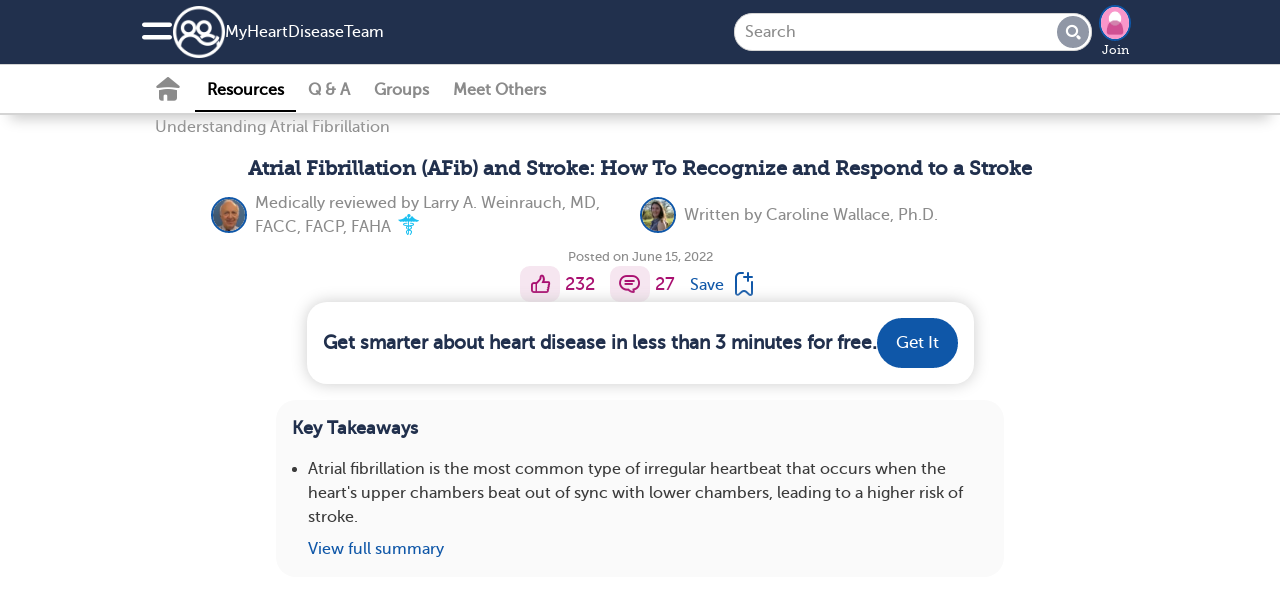

--- FILE ---
content_type: text/html; charset=utf-8
request_url: https://www.myheartdiseaseteam.com/resources/atrial-fibrillation-afib-and-stroke-how-to-recognize-and-respond-to-a-stroke
body_size: 24869
content:
<!DOCTYPE html>
<html lang="en" prefix="fb: https://www.facebook.com/2008/fbml">
  <head>
  
  <link rel="stylesheet" media="screen" href="https://www.myheartdiseaseteam.com/assets/application-slim-set4-92c2814a68f0db7f14cdac9c38f1e00448b2e5c56e983e7d0caa0fe315f7b647.css" as="style" />
  <link rel="preload" defer="defer" as="style" href="https://www.myheartdiseaseteam.com/assets/application-set4-bc42262c2b3c0e2c0fe2b32ac00f316c217e4b867652f8dc35bc3d89a4dd7f16.css" onload="this.onload=null;this.rel = &#39;stylesheet&#39;"></link>
  <link rel="preload" defer="defer" as="style" href="https://www.myheartdiseaseteam.com/assets/foundation-application-hrt-04024382391bb910584145d8113cf35ef376b55d125bb4516cebeb14ce788597.css" onload="this.onload=null;this.rel = &#39;stylesheet&#39;"></link>

  <link rel="manifest" href="/manifest.json" crossorigin="use-credentials">
<script src="//ajax.googleapis.com/ajax/libs/jquery/3.6.3/jquery.min.js" rel="preload" as="script" defer="defer"></script>

  <script src="https://www.myheartdiseaseteam.com/assets/jquery-ui-07a16beeb0427a1643c0bb99f2665c60b203f17852fda527c4db428dfe9a6f4c.js" as="script" defer="defer"></script>
  <script src="https://www.myheartdiseaseteam.com/assets/application-slim-0b769e829b4cdfea4dcebbb79ece6e7c6431adaa89f6f1527d1571c2a0435135.js" defer="defer"></script>
  <script src="https://www.myheartdiseaseteam.com/assets/mht-foundation-slim-92235c82808fda5864d4ac2cb93dc22cec472564c05f187e925ab76bbaa1422d.js" defer="defer"></script>


<script src="https://www.myheartdiseaseteam.com/assets/pym-b74705f3aa1d1ecc91e0cacd1d7441cdb69fb5780e5d3ef6f71fa290b43a4c41.js" type="module"></script>
<script src="https://www.myheartdiseaseteam.com/assets/ht.emoji-a7b617c4b52426e5cd803fedb66e6645a990db28f340aec9f4955ad0b29b57b6.js" type="module"></script>


<script>
//<![CDATA[

  
  var page_body_controller_name = 'resources';
    var ht_fb_app_id = 313527165681141;
  var ht_logged_in = false;
  var consent_policy_id = '';

  healthTeams = typeof healthTeams === "undefined" ? {} : healthTeams;
  healthTeams.imgLazyFallback = function() { };




//]]>
</script>


  <script src="https://www.myheartdiseaseteam.com/assets/gamanager-1dececea1b31c3e57ece29339ea242e095ed38a44fea180e99f34a870f984c48.js" defer="defer"></script>  
  
  

<script type="module">
//<![CDATA[


//]]>
</script>
  <meta charset="utf-8" />
<meta name="viewport" content="width=device-width, initial-scale=1.0" />
<meta name="keywords" content="">
<meta name="description" content="Atrial fibrillation is the most common type of irregular heartbeat, or cardiac arrhythmia. This medical condition occurs when the heart’s upper chambers (t">

<link rel="preload" async="async" as="font" crossorigin="true" type="font/woff2" href="/fonts/embed/MuseoSlab_500_2-webfont.woff2"></link>
<link rel="preload" async="async" as="font" crossorigin="true" type="font/woff2" href="/fonts/embed/MuseoSans_500-webfont.woff2"></link>
<link rel="preload" async="async" as="font" crossorigin="true" type="font/woff" href="/fonts/embed/foundation-icons.woff"></link>
<link rel="preload" async="async" as="font" crossorigin="true" type="font/woff" href="/fonts/embed/mht-font.woff"></link>

<link href="https://connect.facebook.net"></link>
<link rel="dns-prefetch" href="https://connect.facebook.net"></link>
<link rel="preconnect" href="https://www.googletagmanager.com"></link>
<link rel="dns-prefetch" href="https://www.googletagmanager.com"></link>
<link href="https://www.gstatic.com"></link>
<link rel="dns-prefetch" href="https://www.gstatic.com"></link>
<link rel="preconnect" href="https://www.google-analytics.com"></link>
<link rel="dns-prefetch" href="https://www.google-analytics.com"></link>
<link rel="preconnect" href="https://ajax.googleapis.com"></link>
<link rel="dns-prefetch" href="https://ajax.googleapis.com"></link>
<link href="https://static.hotjar.com"></link>
<link rel="dns-prefetch" href="https://static.hotjar.com"></link>

<link rel="preload" as="script" href="https://connect.facebook.net/en_US/sdk.js"></link>
<link rel="preconnect" href="https://cdn.myhealthteams.com"></link>
<link rel="dns-prefetch" href="https://cdn.myhealthteams.com"></link>
<link href="https://www.facebook.com"></link>

  <link as="image" rel="preload" href="https://cdn.myhealthteams.com/graphic/62a27df47dea25694f171bf8/woriginal/Atrial_Fibrillation_%28AFib%29_and_Stroke-_How_To_Recognize_and_Respond_to_a_Stroke_Pull_Quote_01-a59e9392c72c65d9636adc3d081599e4.webp?1654816243"></link>


<script>
//<![CDATA[

  window.dataLayer = window.dataLayer || [];
  window.dataLayer.push({});


  (function(w,d,s,l,i){
  w[l]=w[l]||[];
  w[l].push({'gtm.start': new Date().getTime(),event:'gtm.js'});
  var f=d.getElementsByTagName(s)[0], j=d.createElement(s),dl=l!='dataLayer'?'&l='+l:'';
  j.async=true;
  j.src='https://www.googletagmanager.com/gtm.js?id='+i+dl;
  f.parentNode.insertBefore(j,f);
  })(window,document,'script','dataLayer','GTM-PRDMQ44');
  (function(w,d,s,l,i){
  w[l]=w[l]||[];
  w[l].push({'gtm.start': new Date().getTime(),event:'gtm.js'});
  var f=d.getElementsByTagName(s)[0], j=d.createElement(s),dl=l!='dataLayer'?'&l='+l:'';
  j.async=true;
  j.src='https://www.googletagmanager.com/gtm.js?id='+i+dl;
  f.parentNode.insertBefore(j,f);
  })(window,document,'script','dataLayer','GTM-MFJQ4P4');

//]]>
</script>

<meta property="og:title" content="Atrial Fibrillation (AFib) and Stroke: How To Recognize and Respond to a Stroke | MyHeartDiseaseTeam" />
<meta property="og:url" content="https://www.myheartdiseaseteam.com/resources/atrial-fibrillation-afib-and-stroke-how-to-recognize-and-respond-to-a-stroke" />
<meta property="og:image" content="https://cdn.myhealthteams.com/graphic/62a27e2a65df6168cf580e8b/woriginal/MHT_MyAFibTeam_Article8_Carousel-8fd3d014489c040cd1b3c0770ca3dda6.webp?1721341829" />
<meta property="og:site-name" content="MyHeartDiseaseTeam" />
<meta property="og:description" content="Atrial fibrillation is the most common type of irregular heartbeat, or cardiac arrhythmia. This medical condition occurs when the heart’s upper chambers (t" />
<link rel="image_src" type="image/gif" title="FB_THUMBNAIL" href="https://www.myheartdiseaseteam.com/assets/hrt/fb_square-142fddcc166839d8a9c1871acbf1c6e024ebcf40f030049fe196da93bdf6d8ea.gif" />
<meta name="twitter:card" content="summary_large_image">
<meta name="twitter:site" content="@MyHeartDTeam">
<meta name="twitter:title" content="Atrial Fibrillation (AFib) and Stroke: How To Recognize and Respond to a Stroke | MyHeartDiseaseTeam">
<meta name="twitter:image" content="https://cdn.myhealthteams.com/graphic/62a27e2a65df6168cf580e8b/woriginal/MHT_MyAFibTeam_Article8_Carousel-8fd3d014489c040cd1b3c0770ca3dda6.webp?1721341829">
<meta name="twitter:description" content="Atrial fibrillation is the most common type of irregular heartbeat, or cardiac arrhythmia. This medical condition occurs when the heart’s upper chambers (t">
<link rel="canonical" href="https://www.myheartdiseaseteam.com/resources/atrial-fibrillation-afib-and-stroke-how-to-recognize-and-respond-to-a-stroke" />


<link async="async" rel="apple-touch-icon" href="https://www.myheartdiseaseteam.com/assets/mht/icon-76x-c868dbb6f535af44f98c16ccfae4cffc6d9535a35ad481abcd5916fb3c2ad1ca.png"></link>
<link async="async" rel="apple-touch-icon" sizes="76x76" href="https://www.myheartdiseaseteam.com/assets/mht/icon-76x-c868dbb6f535af44f98c16ccfae4cffc6d9535a35ad481abcd5916fb3c2ad1ca.png"></link>
<link async="async" rel="apple-touch-icon" sizes="120x120" href="https://www.myheartdiseaseteam.com/assets/mht/icon-120x-d0bc30d139a9464aa7c7e0603e53ed577331a5e9118249e0349148841b86befd.png"></link>
<link async="async" rel="apple-touch-icon" sizes="152x152" href="https://www.myheartdiseaseteam.com/assets/mht/icon-152x-8851b2bcdccb06e73ec0f1af6f829743bfbed700d33d67a13559f7b417af1643.png"></link>
<link async="async" rel="apple-touch-icon" sizes="167x167" href="https://www.myheartdiseaseteam.com/assets/mht/icon-167x-fffd4b8372c62c8adeac8ff9672bd5843ca9bb3fe0a4cb6cf56bc310ca85005a.png"></link>
<link async="async" rel="apple-touch-icon" sizes="180x180" href="https://www.myheartdiseaseteam.com/assets/mht/icon-180x-61c491fb81aea837863d31f2debffdb3f6ccd89c79adc4b1dcf1baf7df4cfbe9.png"></link>
<link async="async" rel="apple-touch-icon" sizes="512x512" href="https://www.myheartdiseaseteam.com/assets/mht/icon-512x-d427d6a2bc108a2081beec35a23e57d73659cabe9f4cf8b2549310e48d99fd47.png"></link>

<meta name="theme-color" content="#21304D"/>
<meta name="apple-mobile-web-app-capable" content="yes">
<meta name="apple-mobile-web-app-status-bar-style" content="#0F57A8">
<meta name="apple-mobile-web-app-title" content="MyHeartDiseaseTeam">
<meta name="msapplication-TileImage" content="https://www.myheartdiseaseteam.com/assets/mht/icon-180x-61c491fb81aea837863d31f2debffdb3f6ccd89c79adc4b1dcf1baf7df4cfbe9.png">
<meta name="msapplication-TileColor" content="#0F57A8">

<link async rel="icon" type="image/x-icon" href="https://www.myheartdiseaseteam.com/assets/mht/favicon-2da2a8b5c11b9dbdae1c5be2c90ef3d430ee5b8f25471e534282cf3b0e864d80.ico"/>
<link async rel="icon" type="image/png" href="https://www.myheartdiseaseteam.com/assets/mht/favicon-16x16-b29b0450808a53a80215e8a953831f4ca8d0fe86086d60a1f5d6415bbed62a71.png" sizes="16x16">
<link async rel="icon" type="image/png" href="https://www.myheartdiseaseteam.com/assets/mht/favicon-32x32-7074412db8124934305517568a1ce6400c47373482f7c9a58beff194c615663c.png" sizes="32x32">
<link async rel="icon" type="image/png" href="https://www.myheartdiseaseteam.com/assets/mht/favicon-48x48-aa435083057012509e82211f545648d4a199144e2e91aea7a57b95e895468f05.png" sizes="48x48">



  <title>Atrial Fibrillation (AFib) and Stroke: How To Recognize and Respond to a Stroke | MyHeartDiseaseTeam</title>
  
  <script type="application/ld+json">
  {
    "@context": "https://schema.org",
    "@type": "Article",
    "mainEntityOfPage": {
      "@type": "WebPage",
      "@id": "https://www.myheartdiseaseteam.com/resources/atrial-fibrillation-afib-and-stroke-how-to-recognize-and-respond-to-a-stroke"
    },
    "headline": "Atrial Fibrillation (AFib) and Stroke: How To Recognize and Respond to a Stroke",
    "datePublished": "2022-06-15T13:15:00-0700",
    "dateModified": "2022-06-15T13:15:00-0700",
    "author": [{
  "@type": "person",
  "name": "Larry A. Weinrauch",
  "url": "https://www.myheartdiseaseteam.com/writers/609b04d965df615c2ccff246"
}
,
{
  "@type": "person",
  "name": "Caroline Wallace",
  "url": "https://www.myheartdiseaseteam.com/writers/622a790965df615ee6a815ed"
}
,
{
  "@type": "person",
  "name": "MyHeartDiseaseTeam",
  "url": "https://www.myheartdiseaseteam.com/writers/58225fd21451da6c53fccbc8"
}
],
    "publisher": {
      "@type": "Organization",
      "name": "MyHeartDiseaseTeam",
      "logo": {
        "@type": "ImageObject",
        "url": "https://www.myheartdiseaseteam.com/assets/mht/fb_square-fade2a436072785c0abcd73eede79ac9f61412f1107086dca2ece5bd674a1531.png"
      }
    }
  }
</script>  <script type="application/ld+json">
    {
      "@context": "https://schema.org",
      "@type":"BreadCrumbList",
      "itemListElement": [    {
      "@type": "ListItem",
      "position": "1",
      "name": "Resources",
      "item": "https://www.myheartdiseaseteam.com/resources"
    },
    {
      "@type": "ListItem",
      "position": "2",
      "name": "Understanding Atrial Fibrillation",
      "item": "https://www.myheartdiseaseteam.com/resources/understanding-atrial-fibrillation/list"
    },
    {
      "@type": "ListItem",
      "position": "3",
      "name": "Atrial Fibrillation (AFib) and Stroke: How To Recognize and Respond to a Stroke",
      "item": "https://www.myheartdiseaseteam.com/resources/atrial-fibrillation-afib-and-stroke-how-to-recognize-and-respond-to-a-stroke"
    }]
    }
</script>



  <meta name="csrf-param" content="authenticity_token" />
<meta name="csrf-token" content="kDNHX5Fixl9BNYeCmhbBqk2dkUFwnI9skxZy50vX+MiG7VM7o3P4AVLKQkSqtX9RddnyJuuSuAkHlBE88to0IA==" />
</head>

<body id="resources-show" class='hrt resources show '>
  <noscript>
  <div id="notice_container">
    <section id="notice" style="position: fixed; top: 0px; padding: 1em; margin:0 25%; width: 50%;">
      Many features of MyHeartDiseaseTeam will not work unless you enable JavaScript support in your browser.
    </section>
  </div>
</noscript>

  
<div class='consent reveal' id="consent-modal" data-reveal data-overlay="false" data-close-on-click="true" data-close-on-esc="true">
  <form class="simple_form new_user" id="new_user" novalidate="novalidate" data-type="html" action="#" accept-charset="UTF-8" data-remote="true" method="post"><input name="utf8" type="hidden" value="&#x2713;" autocomplete="off" /><input type="hidden" name="_method" value="put" autocomplete="off" />
    <div class="consent-popup">
      <div class="consent-popup-content">
        <span>In order to operate the site and better serve you, we collect your data. We also use this data and share with our vendors for the purposes of marketing, research, and monitoring.</span>
        
      </div>
      <div class="hide consent-popup-content">
        <span>In order to operate the site and better serve you, we collect your data. We also use this data and share with our vendors for the purposes of marketing, research, and monitoring.</span>

      </div>
      <div class="input hidden user_policy_id"><input class="hidden" autocomplete="off" type="hidden" name="user[policy_id]" id="user_policy_id" /></div>
      <div class="input hidden user_data_collect_consent"><input value="true" class="hidden" autocomplete="off" type="hidden" name="user[data_collect_consent]" id="user_data_collect_consent" /></div>
      <div class="input hidden user_data_disclose_consent"><input value="true" class="hidden" autocomplete="off" type="hidden" name="user[data_disclose_consent]" id="user_data_disclose_consent" /></div>
      <div class="button-wrapper">
        <input type="submit" name="commit" value="Reject" id="reject" class="button white-button" data-ga="privacy-consent-popup_reject" data-disable-with="Reject" />
        <input type="submit" name="commit" value="Accept" id="approve" data-ga="privacy-consent-popup_accept" data-disable-with="Accept" class="button" />
      </div>
      <div class="smaller text-center mht-privacy-policy">
  <a target="_blank" href="/about/privacy">Privacy Policy</a>
  <span class="bullet">•</span>
  <a target="_blank" href="/about/privacy#ca_notice">CA Notice at Collection</a>
</div>

    </div>
</form></div>

<div id="notice_container">
  

</div>


  <div class="off-canvas position-left" id="leftOffCanvas" data-auto-focus="false" data-off-canvas data-content-scroll="false" data-transition="overlap">
  <div class="off-canvas-menu">
  <img class="logo" loading="lazy" src="https://www.myheartdiseaseteam.com/assets/hrt/logo_home-9145e32daa0ab4444762719370aafc5a53d9a168549ad2417b8aea959ad8903b.png" />
    <div class="canvas-cta">
      <h2>Connect with others who understand.</h2>

      <ul class="value-props">
          <li> <span class="mi_check"></span>
            Learn from expert-reviewed resources
          </li>
          <li> <span class="mi_check"></span>
            Real advice from people who’ve been there
          </li>
          <li> <span class="mi_check"></span>
            People who understand what you’re going through
          </li>
      </ul>
      <a class="ob-link authentication" data-ga="hamburger-menu_sign-up" href="/users/signup/start">Sign up</a>
      <a class="wb-link authentication" data-ga="hamburger-menu_log-in" href="/users/sign_in">Log in</a>
    </div>

  <div class='open'>
  <div class="links">
    <a data-ga="hamburger-menu_fabio" href="javascript: HT.gpt.startChat();">Personal Assistant</a>
    <a data-ga="hamburger-menu_what-is-this-site" href="/about">What is This Site</a>
    <a target="_blank" data-ga="hamburger-menu_help-center" href="/support">Help Center</a>
    <a target="_blank" data-ga="hamburger-menu_crisis" href="https://myhealthteams.freshdesk.com/en/support/solutions/articles/43000232336-crisis">Crisis</a>
  </div>
</div>

  
</div>


  <div class="mht-logo-container">
    <span class="powered-by-title">Powered By</span>
    <img class="mht-logo" loading="lazy" src="https://www.myheartdiseaseteam.com/assets/mht/mht_text-31b03159bdaf795c0c3965e8960471e0843c8ee9226a4a59754779293d68ef60.png" />
  </div>
</div>

  
  <div class="off-canvas-content" data-off-canvas-content>
    <div class="inner-wrap">
      
      <div id="nav-container">
  <div class="navbar navbar-cta ">
  <div class="mht-top-bar">
    <div class="top-bar-left">
      <ul class="tabs with_left_hamburger" id="top-bar-logo">
        <li class="hide_on_scroll site_logo_holder">
          <div class="user-nav">
  <button class="mi_menu" id="site-navigation-icon" data-toggle="leftOffCanvas" data-ga='nav-menu_hamburger'>
    <span></span>
  </button>
</div>

          <a class="icon-link" data-ga="nav-menu_logo-icon" href="/">
            <img class="icon" loading="lazy" src="https://www.myheartdiseaseteam.com/assets/mht/mht_white-5725ef4703b0e8108f8637304e8b093ba2948dc080f86abf78ea8f678d9f9972.png" />
</a>          <div class='site_name_language'>
            <a class="nav-site-name" data-ga="nav-menu_site-name" href="/">
              My<wbr>HeartDisease<wbr>Team
</a>            
          </div>
        </li>
        <li class="show_on_scroll">
          <div class="user-nav">
  <button class="mi_menu" id="site-navigation-icon" data-toggle="leftOffCanvas" data-ga='nav-menu_hamburger'>
    <span></span>
  </button>
</div>

          <a data-ga="nav-menu_logo-icon" href="/"><img class="icon" loading="lazy" src="https://www.myheartdiseaseteam.com/assets/mht/mht_white-5725ef4703b0e8108f8637304e8b093ba2948dc080f86abf78ea8f678d9f9972.png" /></a>
        </li>
      </ul>
    </div>

    <div class="heading-title show_on_scroll bold">Connect with others living with heart disease</div>

    <div class='top-bar-right-holder'>
      
<form class="simple_form input-group hide_on_scroll global-search-input search-tour" id="new_resource_search" novalidate="novalidate" action="/resources/search" accept-charset="UTF-8" method="get"><input name="utf8" type="hidden" value="&#x2713;" autocomplete="off" />
  <div class="input-group-button">
    <input name="query" class="string optional input-group-field" placeholder="Search" type="text" id="resource_search_query" />
    <button type="submit" class="button mi_lens" data-ga="search_submit" disabled="disabled"></button>
  </div>
  <a class='search-cancel hide-for-large mi_close'></a>
</form>
      <div class="top-bar-right hide_on_scroll" id="top_right_hamburger_holder">
        <ul class="tabs">
          <li><div class="user-nav">
  <button class="mi_lens search-tour" id="site-search" data-ga="nav-menu_search"></button>

    <div class='user-image img-wrapper mini-image-join'>
      <a rel="nofollow" data-ga="nav-menu_profile-picture" href="/users/sign_up">
        <img loading="lazy" class="mini polaroid my_polaroid" src="https://www.myheartdiseaseteam.com/assets/default_avatars/silhouettes/0-23ca04cdd95ff55608633895b51ec9464a7f87d7964a65960c21740e232861c0.png" />
        Join
</a>    </div>
</div>
</li>
        </ul>
      </div>
    </div>
    <div class="top-bar-right show_on_scroll bold">
      <a class="ob-link authentication" data-ga="sticky-bar_login" href="/users/sign_in">log in</a>
    </div>
  </div>
</div>

  <div class="navbar secondary-navbar">
  <div class="mht-below-top-bar">
    <div class="top-bar-left">
      <ul class="tabs">
        <li>
          <div class="user-nav">
                <a class="mi_home_off " data-ga="sub-nav_home" href="/"></a>

<a class="nav-resources-link  current-nav-page" data-ga="sub-nav_resources" href="/resources">Resources</a>

<a class="nav-questions-link " data-ga="sub-nav_qa" href="/questions">Q &amp; A</a>

  <a class="new-nav-link nav-groups-link " data-ga="sub-nav_groups" href="/groups">Groups</a>

  <a class="nav-meet-others-link " data-ga="sub-nav_meet-others" href="/people?all=1">Meet Others</a>



          </div>
        </li>
      </ul>
    </div>
  </div>
</div>

</div>

        
<style>
.body.gated {
  position: relative;
}

.body.gated:after {
  position: absolute;
  background-color: white;
  width: 100%;
  mask-image: linear-gradient(to bottom, transparent 80%, white 100%);
  bottom: 0;
  content: " ";
  height: 100%;
  left: 0;
  right: 0;
  width: auto;
  pointer-events: none;
}

.resources.show .resource .body.gated {
  overflow-y: clip !important;
  overflow-x: visible !important;
  mask-image: none !important;
}

.resources.show .resource .read-full-article {
  display: block;
  text-align: center;
  text-decoration: underline;
}
</style>
    <div class="resource-show-top">
      <div class="breadcrumbs"><a data-ga="resources_breadcrumb-link" href="/resources/understanding-atrial-fibrillation/list">Understanding Atrial Fibrillation</a>
</div>
    </div>

  <div id="resources_list">
    <div class="resource top-adb">
      
      
      

      

      <h1 class="title">
        Atrial Fibrillation (AFib) and Stroke: How To Recognize and Respond to a Stroke
        
      </h1>

      <div class="writers">
    <div class="writer_section">
  <a href="/writers/609b04d965df615c2ccff246"><img class="polaroid resource-writer-img" data-fallback="https://cdn.myhealthteams.com/idxcard/609b04d965df615c2ccff246/mini/Weinrauch__Larry.png?1620772055" src="https://cdn.myhealthteams.com/idxcard/609b04d965df615c2ccff246/wmini/Weinrauch__Larry.webp?1620772055" /></a>
  <div class="writers_intro">
    Medically reviewed by
    <a href="/writers/609b04d965df615c2ccff246">Larry A. Weinrauch, MD, FACC, FACP, FAHA</a>
    <span class="mi_medical_caduceus"></span>
  </div>
</div>
<div class="writer_section">
  <a href="/writers/622a790965df615ee6a815ed"><img class="polaroid resource-writer-img" data-fallback="https://cdn.myhealthteams.com/idxcard/622a790965df615ee6a815ed/mini/image1-c88990278f6e863ee50536ef35582617.jpeg?1646950664" src="https://cdn.myhealthteams.com/idxcard/622a790965df615ee6a815ed/wmini/image1-c88990278f6e863ee50536ef35582617.webp?1646950664" /></a>
  <div class="writers_intro">
    Written by
    <a href="/writers/622a790965df615ee6a815ed">Caroline Wallace, Ph.D.</a>
    
  </div>
</div>

</div>


      

      <div class="activity-info">
        <div class="posted">Posted on June 15, 2022</div>
        

      </div>

      <div class="social-actions">
  
  <div class="social-action">
  <a title="I like this" rel="nofollow" data-ga="like_article" data-noauth="true" data-uri="/likes?source=none" data-action="like" data-type="Resource" data-docid="62a27e2a65df6168cf580e8b" class="mi_thumb update-count social-action-button" href="#"></a>
  <span class="social-action-number">
    232
  </span>
</div>

  
  
<div class="social-action">
    <a title="Add a comment" data-ga="resources_comment-bubble-icon" data-type="Resource" data-docid="62a27e2a65df6168cf580e8b" data-action="comment" data-noauth="true" class="add_reply mi_bubble social-action-button" href="/resources/atrial-fibrillation-afib-and-stroke-how-to-recognize-and-respond-to-a-stroke"></a>
    <span class='social-action-number'>27</span>

</div>

  
    <a class="bookmark_signup bookmark" title="Bookmark resource" data-ga="resources_bookmark-article" data-open="signup_cta_bookmark" data-document-id="62a27e2a65df6168cf580e8b" rel="nofollow" href="#">
      <span class="save">Save</span>
      <span class="mi_bookmark"></span>
</a>


</div>

      
  <div class="email signup_div">
  <a class="" data-ga="signup_intent_click" href="/users/sign_up?document_id=62a27e2a65df6168cf580e8b&amp;document_type=Resource&amp;source=inline_subscriber_signup&amp;source_element=fixed-cta-article">
    <div class="form">
      <h2 class='bold'>Get smarter about heart disease in less than 3 minutes for free.</h2>

      <span class="ob-link">
        Get It
      </span>
    </div>
</a></div>


      <div class="rounded-card">
  <h3 class="bold heading">Key Takeaways</h3>
  <div class="card-info-list">
    <ul>
        <li class=>Atrial fibrillation is the most common type of irregular heartbeat that occurs when the heart&#39;s upper chambers beat out of sync with lower chambers, leading to a higher risk of stroke.</li>

      <a class="toggle-summary" data-show-summary="View full summary" data-collapse-summary="Hide full summary" data-ga="article_view-summary" data-show-ga="article_view-summary" data-collapse-ga="article_hide-summary" data-open="signup_cta_resource_summary">View full summary</a>
    </ul>
  </div>
</div>

    <div id="signup_cta_resource_summary" class="reveal rounded-popup" data-reveal="true" data-close-on-click="false" data-close-on-esc="false" data-manual-open="false">

  <div class='text-center'>
    <h2 style="" class="signup_cta_title">This is a member-feature!</h2>
    <h2 class="signup_cta_title">Sign up for free to view the full article summary.</h2>
    <p class="signup_cta_text"></p>
  </div>

    <div class="signup_div text-center" data-ga-label="member">
  <div class='rounded-card' id='signup_buttons'>
      <div class="page-start page-start-control">
        <a data-ga="signup-intent_facebook" class="fb-button button " href="https://www.facebook.com/dialog/oauth/?response_type=code&amp;scope=public_profile,email&amp;display=page&amp;client_id=313527165681141&amp;redirect_uri=https://www.myheartdiseaseteam.com/facebook&amp;state=[base64]">
  <img class="fb-logo" src="https://www.myheartdiseaseteam.com/assets/f-b439e07abadb195cd140b2e2c34f75478a896ce0cd8979f6a87a39e2f1070650.png" />
  <span>Continue with Facebook</span>
</a>
        <a data-ga="signup-intent_google" class="google-button button  " href="https://accounts.google.com/o/oauth2/v2/auth?client_id=501993079266-qv3qgc60qe2prm5f5t2m23nc09mkr4ru&amp;redirect_uri=https://www.myheartdiseaseteam.com/google&amp;response_type=code&amp;scope=email profile&amp;state=[base64]">
  <div class="icon"></div>
  <span class="buttonText">Continue with Google</span>
</a>
        <div></div>
        <a data-ga="signup-intent_email" class="email-continue ob-link" href="/users/signup/start?email_signup=true">
          <i class="fi-mail"></i>
          <span>Continue with your email</span>
</a>        <div id='signup_tos'>
  <div class="text-left">
  By joining, you accept our
  <a target="_blank" href="/about/tos">Terms of Use</a>, and
  acknowledge our collection, sharing, and use of your data in accordance with our
  <a target="_blank" href="/about/health_data">Health Data</a> and
  <a target="_blank" href="/about/privacy">Privacy</a> policies.
</div>

</div>

      </div>
  </div>
</div>

  <div class="text-center signin_div">Already a Member? <a data-ga="login-intent_text" href="/users/sign_in">Log in</a></div>

  <button name="button" type="button" class="mi_close close-button " data-close="" data-ga="popup_close" aria-label="close modal"></button>

</div>


      
      <div class="body gated" data-mhtid="">
        <p><a target="_blank" class="ga-track" href="https://www.myheartdiseaseteam.com/resources/what-is-atrial-fibrillation-afib-causes-and-symptoms" rel="nofollow">Atrial fibrillation</a> is the most common type of irregular heartbeat, or cardiac arrhythmia. This medical condition occurs when the heart’s upper chambers (the atria) beat out of sync with the lower chambers (the ventricles). AFib requires proper treatment since people living with the condition have a higher <a href="https://www.myheartdiseaseteam.com/resources/reducing-stroke-risk-with-atrial-fibrillation-afib" data-ga="article_hyperlink-text" target="_self" rel="nofollow">risk of stroke</a>.</p><div class="adb-plc"> </div><p> </p><p>Strokes are a medical emergency that requires quick action and treatment to minimize brain damage and disability. Keep reading to learn more about strokes and how to think “FAST” if you or someone you’re with shows signs of a stroke.</p><h2><strong>What Is a Stroke?</strong></h2><p>A <a target="_blank" class="ga-track" href="https://www.mayoclinic.org/diseases-conditions/stroke/symptoms-causes/syc-20350113" rel="nofollow">stroke</a> is a medical emergency that is caused when blood flow to part of the brain is blocked or reduced. Compared with other cells in the body, brain cells are more sensitive to interruptions or changes in blood flow. Uninterrupted blood flow is critical for brain cell survival — the blood brings essential nutrients and oxygen.</p><p><span style="font-family:Helvetica Neue,Helvetica,Roboto,Arial,sans-serif;"><img alt="" width="650" height="177" src="https://cdn.myhealthteams.com/graphic/62a27df47dea25694f171bf8/woriginal/Atrial_Fibrillation_%28AFib%29_and_Stroke-_How_To_Recognize_and_Respond_to_a_Stroke_Pull_Quote_01-a59e9392c72c65d9636adc3d081599e4.webp?1654816243"></span></p><p>There are three types of strokes:</p><ul> <li>Ischemic strokes are the most common type. They occur when plaque (deposits on the artery walls) or a blood clot blocks the flow of blood in a region of the brain.</li> <li>Hemorrhagic strokes are less common. They occur when a blood vessel breaks and leaks blood into the brain.</li> <li>Transient ischemic attack (TIA) is similar to an ischemic stroke, but the blockage is temporary. TIA is often called a “ministroke.”</li> </ul><h2><strong>What Are the Symptoms of a Stroke?</strong></h2><p>The symptoms of a stroke come on suddenly. Knowing the signs of a stroke can help you take quick actions to possibly save a life — or your own life. Here are the <a target="_blank" class="ga-track" href="https://www.cdc.gov/stroke/signs_symptoms.htm" rel="nofollow">signs and symptoms</a> of a stroke:</p><ul> <li>Headache — A sudden severe headache, which may come with vomiting, dizziness, or altered consciousness</li> <li>Vision problems — Sudden blurred or blackened vision in one or both eyes</li> <li>Trouble speaking or understanding — Confusion, difficulty understanding speech, or slurred words</li> <li>Paralysis or numbness of the face, arm, or leg — Loss of feeling or movement that occurs suddenly, and often affects just one side of the body</li> <li>Trouble walking — Sudden loss of coordination that may cause stumbling</li> </ul><p>Men and women have similar general stroke symptoms. However, there are some gender differences that make women less likely to think that their symptoms are a medical emergency. <a target="_blank" class="ga-track" href="https://www.ncbi.nlm.nih.gov/pmc/articles/PMC3324562/" rel="nofollow">Studies</a> have shown that women tend to have more vague symptoms of stroke, including generalized weakness, fatigue, and confusion or disorientation.</p><p>If you or someone you’re with experiences any of these symptoms, get immediate medical help by calling for an ambulance. Emergency medical personnel can begin life-saving treatments on the way to the hospital, so do not try to drive to the hospital yourself.</p><p>With a stroke, every single minute counts. The stroke treatments that are most effective can only be given within the first three hours after symptoms begin. Do not wait to see if the symptoms go away. Even if the symptoms disappear, it’s important that you get immediate help from a health care provider. The longer a stroke is untreated, the higher the chance for permanent brain damage and disability.</p><p><span style="font-family:Helvetica Neue,Helvetica,Roboto,Arial,sans-serif;"><img alt="" width="650" height="202" src="https://cdn.myhealthteams.com/graphic/62a27e0765df6168cf580e25/woriginal/Atrial_Fibrillation_%28AFib%29_and_Stroke-_How_To_Recognize_and_Respond_to_a_Stroke_Pull_Quote_02-2502a593f124db6d8c874b17c71df6cb.webp?1654816262"></span></p><h3><strong>Stroke Risk Factors</strong></h3><p>Some stroke risk factors can be managed with lifestyle changes and medications. Other stroke risk factors cannot be changed, including older age and your genetic and racial background. Talk with your health care provider if you have concerns about any of the following <a target="_blank" class="ga-track" href="https://www.hopkinsmedicine.org/health/conditions-and-diseases/stroke/risk-factors-for-stroke" rel="nofollow">stroke risk factors</a>:</p><ul> <li>High blood pressure — High blood pressure (140/90 mm Hg or higher) can damage the blood vessels in your brain.</li> <li>Heart disease — This includes coronary artery disease.</li> <li>High cholesterol — This leads to a thickening of the arteries.</li> <li>Diabetes — People with diabetes have a higher risk of stroke.</li> <li>Irregular heart rhythms — Irregular heart rhythms, including atrial fibrillation and atrial flutter, can cause blood to pool and clot.</li> <li>History of TIAs — People with a history of TIAs are nearly 10 times more likely to have a full ischemic stroke than someone who does not have a history of TIAs.</li> <li>Lifestyle choices — Smoking, using illegal drugs, drinking excessive amounts of alcohol, and a lack of exercise increase your risk of stroke.</li> </ul><h2><strong>Why Do People Living With AFib Have a Higher Stroke Risk?</strong></h2><p>If you or someone you know is living with AFib, then it is important to <a target="_blank" class="ga-track" href="https://www.myheartdiseaseteam.com/resources/reducing-stroke-risk-with-atrial-fibrillation-afib" rel="nofollow">reduce the risk of stroke</a>. This is because the risk of stroke is <a target="_blank" class="ga-track" href="https://www.ninds.nih.gov/health-information/disorders/atrial-fibrillation-and-stroke" rel="nofollow">four to six times higher</a> in people who have had AFib.</p><p><span style="font-family:Helvetica Neue,Helvetica,Roboto,Arial,sans-serif;"><img alt="" width="650" height="148" src="https://cdn.myhealthteams.com/graphic/62a27e1bf53528756c52539a/woriginal/Atrial_Fibrillation_%28AFib%29_and_Stroke-_How_To_Recognize_and_Respond_to_a_Stroke_Pull_Quote_03-8f651d43c47e1f1f5739d6698dd0bc48.webp?1654816282"></span></p><p>AFib, a very irregular heart rhythm, causes blood to pool within the chambers of the heart. Pooled blood can form clots — masses of blood cells caused by the coagulation of blood. If a blood clot leaves the heart, it can travel to the brain or other parts of the body. There, it can block blood flow and cause an ischemic stroke.</p><p>Your health care provider may recommend the following stroke prevention treatment options:</p><ul> <li>Blood thinners</li> <li>Certain <a href="https://www.karger.com/Article/Fulltext/319608" target="_blank" rel="nofollow">anti-arrhythmic medications</a> used to treat AFib </li> <li>Surgical procedures, such as catheter ablation</li> <li> <a href="https://www.myheartdiseaseteam.com/resources/living-well-with-atrial-fibrillation" data-ga="article_hyperlink-text" target="_self" rel="nofollow">Lifestyle changes</a>, like eating a heart-healthy diet and stopping smoking</li> </ul><h2><strong>What Should You Do If You Experience Symptoms or See Them in Someone Else?</strong></h2><p>The American Stroke Association recommends learning and sharing the acronym <a target="_blank" class="ga-track" href="https://www.stroke.org/en/about-stroke/stroke-symptoms" rel="nofollow">FAST</a> to help save a life. Each letter represents a different step in the process:</p><ol> <li>Face — Is one side of the face drooping? Asking the person to smile will help assess this.</li> <li>Arms — Can the person raise both arms? If one arm drifts down or is unable to rise, the person may be having a stroke.</li> <li>Speech — Ask the person to repeat a simple phrase and listen for slurred or strange speech.</li> <li>Time — If you observe any of these signs, immediately call 911 to get emergency medical help.</li> </ol><p>Make sure you pay attention to the time the symptoms begin, since this information will be helpful to the first responders. Remember that early treatment can help improve quality of life after a stroke.</p><h2><strong>Talk With Others Who Understand</strong></h2><p><a href="https://www.myheartdiseaseteam.com/?_ga=2.163647679.1253203478.1618941112-960171551.1618941112" data-ga="article_hyperlink-text" target="_self" rel="nofollow">MyHeartDiseaseTeam</a> is the social network for people with atrial fibrillation and their loved ones. More than 48,000 members come together to ask questions, give advice, and share their stories with others who understand life with heart disease.</p><p>Do you have AFib? Have you spoken with your doctor about stroke risk? Share your experience in the comments below, or start a conversation by posting on <a href="https://www.myheartdiseaseteam.com/?_ga=2.163647679.1253203478.1618941112-960171551.1618941112" data-ga="article_hyperlink-text" target="_self" rel="nofollow">MyHeartDiseaseTeam</a>.</p><div class="accordion minimal" data-accordion="" data-allow-all-closed="true"><div class="accordion-item" data-accordion-item=""> <a class="accordion-title references-heading" style="font-weight: bold" href="#accordion1" target="_blank" rel="nofollow">References</a><div class="accordion-content" id="accordion1" data-tab-content=""><ol> <li><a target="_blank" class="ga-track" href="https://www.mayoclinic.org/diseases-conditions/atrial-fibrillation/symptoms-causes/syc-20350624" rel="nofollow">Atrial Fibrillation — Mayo Clinic</a></li> <li><a target="_blank" class="ga-track" href="https://www.texasheart.org/heart-health/heart-information-center/topics/heart-anatomy/" rel="nofollow">Heart Anatomy — Texas Heart Institute</a></li> <li><a target="_blank" class="ga-track" href="https://www.mayoclinic.org/diseases-conditions/stroke/symptoms-causes/syc-20350113" rel="nofollow">Stroke — Mayo Clinic</a></li> <li><a target="_blank" class="ga-track" href="https://www.ncbi.nlm.nih.gov/pmc/articles/PMC381398/" rel="nofollow">Brain Tissue Responses to Ischemia — The Journal of Clinical Investigation</a></li> <li><a target="_blank" class="ga-track" href="https://www.hopkinsmedicine.org/health/conditions-and-diseases/atherosclerosis" rel="nofollow">Atherosclerosis — Johns Hopkins Medicine</a></li> <li><a target="_blank" class="ga-track" href="https://www.stroke.org/en/about-stroke/types-of-stroke/tia-transient-ischemic-attack/what-is-a-tia" rel="nofollow">What Is a TIA — American Stroke Association</a></li> <li><a target="_blank" class="ga-track" href="https://www.cdc.gov/stroke/signs_symptoms.htm" rel="nofollow">Stroke Signs and Symptoms — Centers for Disease Control and Prevention</a></li> <li><a target="_blank" class="ga-track" href="https://www.ncbi.nlm.nih.gov/pmc/articles/PMC3324562/" rel="nofollow">Gender Differences in Presenting Signs and Symptoms of Acute Ischemic Stroke: A Population-Based Study — Gender Medicine</a></li> <li><a target="_blank" class="ga-track" href="https://www.hopkinsmedicine.org/health/conditions-and-diseases/stroke/risk-factors-for-stroke" rel="nofollow">Risk Factors for Stroke — Johns Hopkins Medicine</a></li> <li><a target="_blank" class="ga-track" href="https://www.mayoclinic.org/diseases-conditions/high-blood-pressure/symptoms-causes/syc-20373410" rel="nofollow">High Blood Pressure (Hypertension) — Mayo Clinic</a></li> <li><a target="_blank" class="ga-track" href="https://www.nhlbi.nih.gov/health/arrhythmias" rel="nofollow">What Is an Arrhythmia? — National Heart, Lung, and Blood Institute</a></li> <li><a target="_blank" class="ga-track" href="https://www.ninds.nih.gov/health-information/disorders/atrial-fibrillation-and-stroke" rel="nofollow">Atrial Fibrillation and Stroke — National Institute of Neurological Disorders and Stroke</a></li> <li><a target="_blank" class="ga-track" href="https://medlineplus.gov/bloodclots.html" rel="nofollow">Blood Clots — MedlinePlus</a></li> <li><a target="_blank" class="ga-track" href="https://www.ncbi.nlm.nih.gov/pmc/articles/PMC4711523/" rel="nofollow">Anticoagulation in Atrial Fibrillation — Current Concepts — Arrhythmia &amp; Electrophysiology Review</a></li> <li><a target="_blank" class="ga-track" href="https://www.hopkinsmedicine.org/health/treatment-tests-and-therapies/atrial-fibrillation-ablation" rel="nofollow">Atrial Fibrillation Ablation — Johns Hopkins Medicine</a></li> <li><a target="_blank" class="ga-track" href="https://www.cdc.gov/stroke/prevention.htm" rel="nofollow">Prevent Stroke: What You Can Do — Centers for Disease Control and Prevention</a></li> <li> <a target="_blank" class="ga-track" href="https://www.karger.com/Article/Fulltext/319608" rel="nofollow">Prevention of Stroke in Patients with Atrial Fibrillation: The Role of New Antiarrhythmic and Antithrombotic Drugs</a> — Cerebrovascular Diseases</li> <li><a target="_blank" class="ga-track" href="https://www.stroke.org/en/about-stroke/stroke-symptoms" rel="nofollow">Stroke Symptoms — American Stroke Association </a></li> </ol></div> </div></div><p> </p>
        

        

      </div>
      <a class="read-full-article" data-ga="article_read-full-article" href="javascript: HT.resources.toggleGateOverlay()">Read full article</a>
      
      <div class="hide" data-gated>
        
<div class="social-actions flex-centered">
  <div class="text">Was this helpful?</div>

  <div class="social-action-buttons">
    <span class="option-selector">
      <label for="helpful_button_true">
        <input type="radio" name="helpful" id="helpful_button_true" value="button_true" />
        <label title="found this helpful" data-ga="helpful_article" data-noauth="true" data-uri="/helpfuls?social_action=helpfuls&amp;source=none" data-action="helpful" data-type="Resource" data-docid="62a27e2a65df6168cf580e8b" for="helpful_button_true" class="helpful social-action-button collection_radio_buttons">👍  Yes, thanks </label>
      </label>
    </span>

    <span class="option-selector">
      <label for="helpful_button_false">
        <input type="radio" name="helpful" id="helpful_button_false" value="button_false" />
        <label title="found this unhelpful" data-ga="unhelpful_article" data-noauth="true" data-uri="/helpfuls?social_action=unhelpfuls&amp;source=none" data-action="unhelpful" data-type="Resource" data-docid="62a27e2a65df6168cf580e8b" for="helpful_button_false" class="unhelpful social-action-button collection_radio_buttons">👎  Not really </label>
      </label>
    </span>
  </div>
</div>

        <div class="share" aria-labelledby="share-label">
  <span id="share-label">Share</span>

  <a rel="nofollow" class="link-share mi_chain_link social-action-button" data-ga="share_clipboard" href="https://www.myheartdiseaseteam.com/resources/atrial-fibrillation-afib-and-stroke-how-to-recognize-and-respond-to-a-stroke">
    <span class="ui-helper-hidden-accessible">Copy link</span>
</a>
  <a class="mi_envelope social-action-button" data-ga="share_email" href="mailto:?body=https%3A%2F%2Fwww.myheartdiseaseteam.com%2Fresources%2Fatrial-fibrillation-afib-and-stroke-how-to-recognize-and-respond-to-a-stroke&amp;subject=Atrial%20Fibrillation%20%28AFib%29%20and%20Stroke%3A%20How%20To%20Recognize%20and%20Respond%20to%20a%20Stroke">
    <span class="ui-helper-hidden-accessible">Share via email</span>
</a>
  <button type="button" onclick="HT.share.facebook();" data-ga="share_facebook">
    <img class="social-logo" alt="Share on Facebook" src="https://www.myheartdiseaseteam.com/assets/facebook_share-093ac38f7c0a882d0b3e3b0e06c2aed120ea180418787cb5728a983d9a23f46e.png" />
</button>
  <button type="button" onclick="HT.share.twitter();" data-ga="share_twitter">
    <img class="social-logo" alt="Share on X" src="https://www.myheartdiseaseteam.com/assets/x_share-d95e57a63280671f4a840099e6aad32723fe075c43e45f939ba322cf7517d651.png" />
</button></div>

        
      </div>

      <div class="activity-info">
        

      </div>

          <ul class="tabs" data-tabs id="kc-response-tabs" >
  <li class="tabs-title is-active"><a data-tabs-target="commentsTab" aria-selected="true">Comments</a></li>
  <li class="tabs-title"><a data-tabs-target="questionsTab">Questions</a></li>
</ul>

<div class="tabs-content" data-tabs-content="kc-response-tabs">
  <div class="tabs-panel is-active" id="commentsTab">
    
  <div class="comments_list" data-lang=en>
      
  
<div class="comment form" data-creator-id="6968afee1a04d56ab4a8c312">
  <form class="simple_form new_comment new-comment-form-top" id="62a27e2a65df6168cf580e8b_new_comment" data-pre-submit-check="false" data-reveal-subscribe="comment" data-response-position="append" data-response-destination="comments_list" novalidate="novalidate" enctype="multipart/form-data" action="/notes" accept-charset="UTF-8" method="post"><input name="utf8" type="hidden" value="&#x2713;" autocomplete="off" /><input type="hidden" name="authenticity_token" value="MFD2Zse+j2vl2lej6RWFXSqsuswbwOl5GWNdc/orDya+bEDMRZIuxoycoftY6eT4dSp+szP+mLdRAvaN8YqJ2A==" autocomplete="off" />

    <input type="hidden" name="honey_check" id="honey_check" autocomplete="off" />
    
    <div class="input hidden note_owner_id"><input value="62a27e2a65df6168cf580e8b" class="hidden" autocomplete="off" type="hidden" name="note[owner_id]" id="note_owner_id" /></div>
    <div class="input hidden note_owner_type"><input value="Resource" class="hidden" autocomplete="off" type="hidden" name="note[owner_type]" id="note_owner_type" /></div>
    <div class="input hidden note_source"><input value="none" class="hidden" autocomplete="off" type="hidden" name="note[source]" id="note_source" /></div>

    
<div class="blue-border">
<div class="input text optional note_body"><textarea rows="1" class="text optional form-body" placeholder="Share your thoughts..." data-action="comment" data-docid="62a27e2a65df6168cf580e8b" data-emoji="6968afee1a04d56ab4a8c313" data-noauth="true" name="note[body]" id="note_body">
</textarea></div>

</div>
<div class='inline-errors' style='display: none;'></div>
<div class="button-area">
  
<div class="add_picture_buttons ">
  
    <div class="input file optional note_photos_image attach-picture" style="display: none;"><input accept="video/*, .jpeg, .jpg, .png, .gif" class="file optional" type="file" name="note[photos_attributes][0][image]" id="note_photos_attributes_0_image" /></div>

  
    <div class="input hidden note_photos_image_url"><input disabled="disabled" class="hidden image-url gif-input" autocomplete="off" type="hidden" name="note[photos_attributes][1][image_url]" id="note_photos_attributes_1_image_url" /></div>
    <div class="input hidden note_photos_link_address"><input disabled="disabled" class="hidden link-address gif-input" autocomplete="off" type="hidden" name="note[photos_attributes][1][link_address]" id="note_photos_attributes_1_link_address" /></div>

  <div class="input hidden note_photos"><input name="note[photo_ids]" id="note_photo_ids" value="" class="hidden" autocomplete="off" type="hidden" /></div>

  <a data-emoji='6968afee1a04d56ab4a8c313' class='mi_smiley emoji_picker_icon'></a>
  <a class="revealGif mi_gif" data-open="attachNoteGif-6968afee1a04d56ab4a8c314"></a>

  <a class="revealPhoto mi_camera" data-open="attachno-revealPhoto-6968afee1a04d56ab4a8c314"></a>

</div>

<div id=attachNoteGif-6968afee1a04d56ab4a8c314 class="docAttachGif reveal picture_upload" data-reveal data-options="animation: fade;" aria-labelledby="Attach Gif" aria-hidden="true" role="dialog" data-multiple=false data-multiple-opened="true" >

  <h3>Attach a gif</h3>
  <div class="picture_input" id="gif_query">
    <input type="text" name="gif_query" id="gif_query" autocomplete="off" placeholder="search for images..." />
    <p>Click on a gif to attach it</p>
  </div>

  <div class="gif_results">
    <div class="attribution">Powered By <b>Tenor</b></div>
  </div>

  <button name="button" type="button" class="mi_close close-button picture-discard" data-close="" data-ga="" aria-label="close modal"></button>

</div>


  <button name="button" type="submit" title="submit" data-ga="comment_article" data-noauth="true" data-action="comment" data-type="Resource" data-docid="62a27e2a65df6168cf580e8b" data-after-action="false" class="button navy-button button visible inactive-button">comment</button>
</div>

    <div class="preview-carousel hide" data-autoplay="false" data-infinite="false" data-center-mode="false" data-slides-to-show="3" data-mobile-show="3">
</div>

<div class="picture_div hide">
  <i class="fi-x"></i>
  <img class="hide attachment"/>
  <video type='video/mp4' playsinline controls width="100%" max-width='500' class="hide attachment" width="100%" max-width="500"></video>
</div>

<div class="tiny reveal" id="invalidBody" data-reveal data-multiple-opened="true">
  <button class="close-button" data-close aria-label="Close modal" type="button">
    <span aria-hidden="true">&times;</span>
  </button>
  All updates must be accompanied by text or a picture.
</div>

    <div class='mentions_select'>
  <div class="mentions_options" style="display:none;">
  </div>

  <div class='user-tags' style="display: none;">
    <span class="tag-title">
      Tip: Add an @ sign before a username to mention someone or a business listed on your team!
      
    </span>
    <span class="tags"></span>
  </div>

</div>

</form></div>

        <div id="view_previous">
  <a class="right" data-ga="resources_show-previous-note" href="/users/signup/start">
    View all 27 comments
    <span class='mi_pointer_down'></span>
</a></div>


        
<div class='content_item'>
  <div class="comment" data-note-id="65c53fe3fe9c0e4d92bd7947" data-creator-id="629013aad9e5c8441ec0983a">

      <div class="header">
        

        <p class="name">
          A MyHeartDiseaseTeam Member
        </p>
      </div>

        <p class="body">Before my big daddy stroke , I had a mini which I ignored.  😒 Also, I threw up the day of my stroke , over and over non stop, very weird.  I recovered, people are surprised when I tell them I was… <a rel="nofollow" href="/resources/atrial-fibrillation-afib-and-stroke-how-to-recognize-and-respond-to-a-stroke?read_more=true">read more</a></p>


      

      
      
</div>
  <div class="actions_menu_wrapper">
    <div class="social-actions">
      <div class="social-action">
  <a title="Send a hug" rel="nofollow" data-ga="hug_comment" data-noauth="true" data-uri="/hugs?source=none" data-action="hug" data-type="Note" data-docid="65c53fe3fe9c0e4d92bd7947" class="mi_heart update-count social-action-button" href="#"></a>
  <span class="social-action-number">
    11
  </span>
</div>

      <div class="social-action">
  <a title="I like this" rel="nofollow" data-ga="like_comment" data-noauth="true" data-uri="/likes?source=none" data-action="like" data-type="Note" data-docid="65c53fe3fe9c0e4d92bd7947" class="mi_thumb update-count social-action-button" href="#"></a>
  <span class="social-action-number">
    10
  </span>
</div>

    </div>
    <ul class="dropdown menu" data-alignment="right" data-dropdown-menu="true" data-disable-hover="true" data-click-open="true">
  <li class="is-dropdown-submenu-parent">
    <a href="" class='mi_dots social-action-button dropdown-button' data-ga='caret-submenu_open-menu'></a>
    <ul class="menu is-dropdown-submenu">
      
      
      
      <li><a data-ga="caret-submenu_report-content" data-actionableid="65c53fe3fe9c0e4d92bd7947" data-open="spamModal" data-reveal-ajax-url="/spam/new?actionable_id=65c53fe3fe9c0e4d92bd7947&amp;actionable_type=Note" rel="nofollow" style="display: block;" class="action show-spam-form" href="#">report content 🚨</a></li>
      <li><a data-actionableid="65c53fe3fe9c0e4d92bd7947" data-actionabletype="Note" rel="nofollow" style="display: none;" class="action unmark_spam" href="/spam">unmark as spam 🚨</a></li>
      
      
      
      
      

      
      
      
    </ul>
  </li>
</ul>
  </div>
  
</div>






      <div class="reveal text-center small" id="subscribeAndPost" data-comment data-reveal>
  <button name="button" type="button" class="mi_close close-button small" data-close="" data-ga="" aria-label="close modal"></button>

  <h1>We&#39;d love to hear from you! Please share your name and email to post and read comments.</h1>
  <p>You&#39;ll also get the latest articles directly to your inbox.</p>

    <div class='user_photos_preview'>
      <img loading="lazy" class="medium polaroid" alt="Subscriber Photo" src="https://www.myheartdiseaseteam.com/assets/mht/stock_person_1-21c6558d07e27879d64bcdef73acac7c5beb021e2c8e72064eccf42f2f9abd07.png" />
      <img loading="lazy" class="medium polaroid" alt="Subscriber Photo" src="https://www.myheartdiseaseteam.com/assets/mht/stock_person_2-16de55407ce548583fc52bb7d92497a0d638ca97e88f54ab22ed20f31b2d11bb.png" />
      <img loading="lazy" class="medium polaroid" alt="Subscriber Photo" src="https://www.myheartdiseaseteam.com/assets/mht/stock_person_3-f03af258886689eee46ae3be1f5f1839d00b1b33622d361f63e699c320a3b975.png" />

    <div>428,048 members</div>
  </div>

  <form class="simple_form new_email_user email_subscribe_form " id="new_email_user" data-type="json" novalidate="novalidate" action="/email_users" accept-charset="UTF-8" data-remote="true" method="post"><input name="utf8" type="hidden" value="&#x2713;" autocomplete="off" />
  <script src="https://www.recaptcha.net/recaptcha/api.js?render=6LcU5SoeAAAAAGLalK2P2pGEQiRR1Lpwms2PB_m4"   ></script>
        <script>
          // Define function so that we can call it again later if we need to reset it
          // This executes reCAPTCHA and then calls our callback.
          function executeRecaptchaForSubscriberSignup() {
            grecaptcha.ready(function() {
              grecaptcha.execute('6LcU5SoeAAAAAGLalK2P2pGEQiRR1Lpwms2PB_m4', {action: 'subscriber_signup'}).then(function(token) {
                setInputWithRecaptchaResponseTokenForSubscriberSignup('6968afee1a04d56ab4a8c315', token)
              });
            });
          };
          // Invoke immediately
          executeRecaptchaForSubscriberSignup()

          // Async variant so you can await this function from another async function (no need for
          // an explicit callback function then!)
          // Returns a Promise that resolves with the response token.
          async function executeRecaptchaForSubscriberSignupAsync() {
            return new Promise((resolve, reject) => {
             grecaptcha.ready(async function() {
                resolve(await grecaptcha.execute('6LcU5SoeAAAAAGLalK2P2pGEQiRR1Lpwms2PB_m4', {action: 'subscriber_signup'}))
              });
            })
          };

                  var setInputWithRecaptchaResponseTokenForSubscriberSignup = function(id, token) {
          var element = document.getElementById(id);
          if (element !== null) element.value = token;
        }

        </script>
<input type="hidden" name="g-recaptcha-response-data[subscriber_signup]" id="6968afee1a04d56ab4a8c315" data-sitekey="6LcU5SoeAAAAAGLalK2P2pGEQiRR1Lpwms2PB_m4" class="g-recaptcha g-recaptcha-response "/>

  

    <input type="hidden" name="document_type" id="document_type" value="Resource" autocomplete="off" />
    <input type="hidden" name="document_id" id="document_id" value="62a27e2a65df6168cf580e8b" autocomplete="off" />


  <input type="hidden" name="source" id="source" value="popup_pre_post_subscribe" autocomplete="off" />
  <input type="hidden" name="source_element" id="source_element" value="popup-via-comment" autocomplete="off" />

    <div class="input_and_button">
      <div class="input string optional email_user_name"><input class="string optional round" placeholder="Name" type="text" name="email_user[name]" id="email_user_name" /></div>
      <div class="input email required email_user_email">
        <input class="string email required round" placeholder="Email" type="email" name="email_user[email]" id="email_user_email" />
        <span style='display: none;' class="user-email-error suggestion inline-errors"></span>
        <span style='display: none;' class="user-email-error format inline-errors">
          That doesn&#39;t seem to be a valid email address.
        </span>
</div>      <div class="input-group-button">
        <input type="submit" name="commit" value="Start Posting" class="button bold" data-ga="subscribe-popup_submit-via-comment" data-disable-with="working..." />
      </div>
    </div>


  

    <div class="sso_options">
      <div>
        Or use
      </div>
      <a data-ga="signup-intent_facebook" href="https://www.facebook.com/dialog/oauth/?response_type=code&amp;scope=public_profile,email&amp;display=page&amp;client_id=313527165681141&amp;redirect_uri=https://www.myheartdiseaseteam.com/facebook&amp;state=[base64]">
        <img class="fb-icon" src="https://www.myheartdiseaseteam.com/assets/f_large-a15515aeb122bcdbe50dad034930e5507379ac1b6ca5477672c8c10e2077d071.png" />
</a>        <a data-ga="signup-intent_google" href="https://accounts.google.com/o/oauth2/v2/auth?client_id=501993079266-qv3qgc60qe2prm5f5t2m23nc09mkr4ru&amp;redirect_uri=https://www.myheartdiseaseteam.com/google&amp;response_type=code&amp;scope=email profile&amp;state=[base64]">
          <img class="google-icon" src="https://www.myheartdiseaseteam.com/assets/google-logo-3e04188caf74fff9752edcc9a9bdcce7daa3758943d14d6e62dd564c50906dae.png" />
</a>    </div>
</form>
  <div>
    <a data-close="">Not now</a>
  </div>
  <div>
      <div class="disclaimer">
    This site is protected by reCAPTCHA and the Google
    <a href="https://policies.google.com/privacy" target="_blank">Privacy Policy</a> and
    <a target="_blank" href="https://policies.google.com/terms">Terms of Service</a>.
  </div>

    <a class="smaller" target="_blank" href="/about/privacy">Privacy Policy</a>
    <span class="bullet">•</span>
    <a class="smaller" target="_blank" href="/about/tos">Terms of Use</a>
  </div>
</div>

  </div>

  </div>

  <div class="tabs-panel" id="questionsTab">
    <div id="activities_list">
      <form class="simple_form new_question pristine" id="new_question" autocomplete="off" data-pre-submit-check="true" data-reveal-subscribe="question" novalidate="novalidate" enctype="multipart/form-data" action="/questions" accept-charset="UTF-8" method="post"><input name="utf8" type="hidden" value="&#x2713;" autocomplete="off" /><input type="hidden" name="authenticity_token" value="w5mkXP0Yh+76r/5xvpaiYGItgpOQ5JFMAwj5Fjd+i8w2KR0gd1VbuqiqizW8Lxf1S/2SFf2VLwOa6KK7loWw/A==" autocomplete="off" />
  <input type="hidden" name="honey_check" id="honey_check" autocomplete="off" />
  <div class="input hidden question_resource_id hide"><input class="hidden" autocomplete="off" type="hidden" value="62a27e2a65df6168cf580e8b" name="question[resource_id]" id="question_resource_id" /></div>

  <div class='navy-border pristine'>
    <div class="input text optional question_title"><textarea rows="1" style="height: 30px;" maxlength="140" validate="true" placeholder="Ask a question..." data-focus="false" data-action="question" data-docid="62a27e2a65df6168cf580e8b" data-heading="Do you have a question?" data-noauth="true" class="text optional" name="question[title]" id="question_title">
</textarea></div>
  </div>
  <div class="qa_title_limit remaining" data-hidden-at-load style="display: none;"></div>

  <div class='navy-border' data-hidden-at-load style="display: none;">
    <div class="input text optional question_body"><textarea rows="5" style="min-height: 80px;" maxlength="3000" validate="true" data-emoji="6968afee1a04d56ab4a8c316" class="text optional" placeholder="Optional: share any relevant details, such as your diagnosis or treatments." name="question[body]" id="question_body">
</textarea></div>
    
<div class="add_picture_buttons true">
  
    <div class="input file optional question_photos_image attach-picture" style="display: none;"><input multiple="multiple" accept="video/*, .jpeg, .jpg, .png, .gif" class="file optional" type="file" name="question[photos_attributes][0][image][]" id="question_photos_attributes_0_image" /></div>

  
    <div class="input hidden question_photos_image_url"><input disabled="disabled" class="hidden image-url gif-input" autocomplete="off" type="hidden" name="question[photos_attributes][1][image_url]" id="question_photos_attributes_1_image_url" /></div>
    <div class="input hidden question_photos_link_address"><input disabled="disabled" class="hidden link-address gif-input" autocomplete="off" type="hidden" name="question[photos_attributes][1][link_address]" id="question_photos_attributes_1_link_address" /></div>

  <div class="input hidden question_photos"><input name="question[keep_photo_ids]" id="question_photo_ids" value="" class="hidden" autocomplete="off" type="hidden" /></div>

  <a data-emoji='6968afee1a04d56ab4a8c316' class='mi_smiley emoji_picker_icon'></a>
  <a class="revealGif mi_gif" data-open="attachQuestionGif-6968afee1a04d56ab4a8c317"></a>

  <a class="revealPhoto mi_camera" data-open="attachno-revealPhoto-6968afee1a04d56ab4a8c317"></a>

</div>

<div id=attachQuestionGif-6968afee1a04d56ab4a8c317 class="docAttachGif reveal picture_upload" data-reveal data-options="animation: fade;" aria-labelledby="Attach Gif" aria-hidden="true" role="dialog" data-multiple=true data-multiple-opened="true" >

  <h3>Attach a gif</h3>
  <div class="picture_input" id="gif_query">
    <input type="text" name="gif_query" id="gif_query" autocomplete="off" placeholder="search for images..." />
    <p>Click on a gif to attach it</p>
  </div>

  <div class="gif_results">
    <div class="attribution">Powered By <b>Tenor</b></div>
  </div>

  <button name="button" type="button" class="mi_close close-button picture-discard" data-close="" data-ga="" aria-label="close modal"></button>

</div>


  </div>
  <div class="qa_body_limit remaining" data-hidden-at-load style="display: none;"></div>

  <div class="preview-carousel hide" data-autoplay="false" data-infinite="false" data-center-mode="false" data-slides-to-show="3" data-mobile-show="3">
</div>

<div class="picture_div hide">
  <i class="fi-x"></i>
  <img class="hide attachment"/>
  <video type='video/mp4' playsinline controls width="100%" max-width='500' class="hide attachment" width="100%" max-width="500"></video>
</div>

<div class="tiny reveal" id="invalidBody" data-reveal data-multiple-opened="true">
  <button class="close-button" data-close aria-label="Close modal" type="button">
    <span aria-hidden="true">&times;</span>
  </button>
  All updates must be accompanied by text or a picture.
</div>


<div class="button-area  with-ai-checkbox">
    <div class='input boolean optional checkbox custom-checkbox' data-hidden-at-load style="display: none;">
      <label class="allow_ai_checkbox" for="allow_ai">
        <input type="checkbox" name="allow_ai" id="allow_ai" value="true" class="checkbox boolean optional styled" checked="checked" />
        Also allow AI to respond
</label>    </div>

    <button name="button" type="submit" class="button navy-button" disabled="disabled" data-disable-with="working..." data-enable-with="Ask">Ask</button>

</div>

<div class='mentions_select'>
  <div class="mentions_options" style="display:none;">
  </div>

  <div class='user-tags' style="display: none;">
    <span class="tag-title">
      Please AVOID adding posts that sell products, or solicit for fundraisers or research.
      <a href="/about/guidelines">Read more...</a>
    </span>
    <span class="tags"></span>
  </div>

</div>


</form>
<div class="reveal text-center small" id="subscribeAndPost" data-question data-reveal>
  <button name="button" type="button" class="mi_close close-button small" data-close="" data-ga="" aria-label="close modal"></button>

  <h1>Subscribe now to ask your question, get answers, and stay up to date on the latest articles.</h1>
  <p>Get updates directly to your inbox.</p>

    <div class='user_photos_preview'>
      <img loading="lazy" class="medium polaroid" alt="Subscriber Photo" src="https://www.myheartdiseaseteam.com/assets/mht/stock_person_1-21c6558d07e27879d64bcdef73acac7c5beb021e2c8e72064eccf42f2f9abd07.png" />
      <img loading="lazy" class="medium polaroid" alt="Subscriber Photo" src="https://www.myheartdiseaseteam.com/assets/mht/stock_person_2-16de55407ce548583fc52bb7d92497a0d638ca97e88f54ab22ed20f31b2d11bb.png" />
      <img loading="lazy" class="medium polaroid" alt="Subscriber Photo" src="https://www.myheartdiseaseteam.com/assets/mht/stock_person_3-f03af258886689eee46ae3be1f5f1839d00b1b33622d361f63e699c320a3b975.png" />

    <div>428,048 members</div>
  </div>

  <form class="simple_form new_email_user email_subscribe_form " id="new_email_user" data-type="json" novalidate="novalidate" action="/email_users" accept-charset="UTF-8" data-remote="true" method="post"><input name="utf8" type="hidden" value="&#x2713;" autocomplete="off" />
  <script src="https://www.recaptcha.net/recaptcha/api.js?render=6LcU5SoeAAAAAGLalK2P2pGEQiRR1Lpwms2PB_m4"   ></script>
        <script>
          // Define function so that we can call it again later if we need to reset it
          // This executes reCAPTCHA and then calls our callback.
          function executeRecaptchaForSubscriberSignup() {
            grecaptcha.ready(function() {
              grecaptcha.execute('6LcU5SoeAAAAAGLalK2P2pGEQiRR1Lpwms2PB_m4', {action: 'subscriber_signup'}).then(function(token) {
                setInputWithRecaptchaResponseTokenForSubscriberSignup('6968afee1a04d56ab4a8c318', token)
              });
            });
          };
          // Invoke immediately
          executeRecaptchaForSubscriberSignup()

          // Async variant so you can await this function from another async function (no need for
          // an explicit callback function then!)
          // Returns a Promise that resolves with the response token.
          async function executeRecaptchaForSubscriberSignupAsync() {
            return new Promise((resolve, reject) => {
             grecaptcha.ready(async function() {
                resolve(await grecaptcha.execute('6LcU5SoeAAAAAGLalK2P2pGEQiRR1Lpwms2PB_m4', {action: 'subscriber_signup'}))
              });
            })
          };

                  var setInputWithRecaptchaResponseTokenForSubscriberSignup = function(id, token) {
          var element = document.getElementById(id);
          if (element !== null) element.value = token;
        }

        </script>
<input type="hidden" name="g-recaptcha-response-data[subscriber_signup]" id="6968afee1a04d56ab4a8c318" data-sitekey="6LcU5SoeAAAAAGLalK2P2pGEQiRR1Lpwms2PB_m4" class="g-recaptcha g-recaptcha-response "/>

  

    <input type="hidden" name="document_type" id="document_type" value="Resource" autocomplete="off" />
    <input type="hidden" name="document_id" id="document_id" value="62a27e2a65df6168cf580e8b" autocomplete="off" />


  <input type="hidden" name="source" id="source" value="popup_pre_post_subscribe" autocomplete="off" />
  <input type="hidden" name="source_element" id="source_element" value="popup-via-question" autocomplete="off" />

    <div class="input_and_button">
      <div class="input string optional email_user_name"><input class="string optional round" placeholder="Name" type="text" name="email_user[name]" id="email_user_name" /></div>
      <div class="input email required email_user_email">
        <input class="string email required round" placeholder="Email" type="email" name="email_user[email]" id="email_user_email" />
        <span style='display: none;' class="user-email-error suggestion inline-errors"></span>
        <span style='display: none;' class="user-email-error format inline-errors">
          That doesn&#39;t seem to be a valid email address.
        </span>
</div>      <div class="input-group-button">
        <input type="submit" name="commit" value="Subscribe &amp; Ask" class="button bold" data-ga="subscribe-popup_submit-via-ask-question" data-disable-with="working..." />
      </div>
    </div>


  

    <div class="sso_options">
      <div>
        Or use
      </div>
      <a data-ga="signup-intent_facebook" href="https://www.facebook.com/dialog/oauth/?response_type=code&amp;scope=public_profile,email&amp;display=page&amp;client_id=313527165681141&amp;redirect_uri=https://www.myheartdiseaseteam.com/facebook&amp;state=[base64]">
        <img class="fb-icon" src="https://www.myheartdiseaseteam.com/assets/f_large-a15515aeb122bcdbe50dad034930e5507379ac1b6ca5477672c8c10e2077d071.png" />
</a>        <a data-ga="signup-intent_google" href="https://accounts.google.com/o/oauth2/v2/auth?client_id=501993079266-qv3qgc60qe2prm5f5t2m23nc09mkr4ru&amp;redirect_uri=https://www.myheartdiseaseteam.com/google&amp;response_type=code&amp;scope=email profile&amp;state=[base64]">
          <img class="google-icon" src="https://www.myheartdiseaseteam.com/assets/google-logo-3e04188caf74fff9752edcc9a9bdcce7daa3758943d14d6e62dd564c50906dae.png" />
</a>    </div>
</form>
  <div>
    <a data-close="">Not now</a>
  </div>
  <div>
      <div class="disclaimer">
    This site is protected by reCAPTCHA and the Google
    <a href="https://policies.google.com/privacy" target="_blank">Privacy Policy</a> and
    <a target="_blank" href="https://policies.google.com/terms">Terms of Service</a>.
  </div>

    <a class="smaller" target="_blank" href="/about/privacy">Privacy Policy</a>
    <span class="bullet">•</span>
    <a class="smaller" target="_blank" href="/about/tos">Terms of Use</a>
  </div>
</div>


      
    </div>
  </div>
</div>


      <div class="rounded-card related">
  <h3 class="bold heading">Related</h3>
  <div class="card-info-list">
  <ul>
      <li>
        <span class='gpt-resource-question' data-question-source='related-question'>When is surgery needed for heart disease?</span>
        <a class='gpt-resource-question-answer' rel="nofollow" data-disable='true' data-ga="article-related-qs-module_see-answer">
          See answer
        </a>
      </li>
      <li>
        <span class='gpt-resource-question' data-question-source='related-question'>What can be used and taken for heart disease pain?</span>
        <a class='gpt-resource-question-answer' rel="nofollow" data-disable='true' data-ga="article-related-qs-module_see-answer">
          See answer
        </a>
      </li>
      <li>
        <span class='gpt-resource-question' data-question-source='related-question'>What causes heart disease?</span>
        <a class='gpt-resource-question-answer' rel="nofollow" data-disable='true' data-ga="article-related-qs-module_see-answer">
          See answer
        </a>
      </li>
      <li>
        <span class='gpt-resource-question' data-question-source='related-question'>How does heart disease progress over time?</span>
        <a class='gpt-resource-question-answer' rel="nofollow" data-disable='true' data-ga="article-related-qs-module_see-answer">
          See answer
        </a>
      </li>
  </ul>
</div>

  <div class='genome_tags'>
    <a class="genome-label-link " data-ga="article_browse-keywords" href="/resources/treatments?sort=most_liked">
      <span class="label genome-label">
        Treatments
      </span>
</a>    <a class="genome-label-link " data-ga="article_browse-keywords" href="/resources/types?sort=most_liked">
      <span class="label genome-label">
        Types
      </span>
</a>    <a class="genome-label-link toggleable_item" data-ga="article_browse-keywords" href="/resources/multiple-diagnoses?sort=most_liked">
      <span class="label genome-label">
        Multiple Diagnoses
      </span>
</a>    <a class="genome-label-link toggleable_item" data-ga="article_browse-keywords" href="/resources/topics?sort=most_liked">
      <span class="label genome-label">
        Topics
      </span>
</a>    <a class="genome-label-link toggleable_item" data-ga="article_browse-keywords" href="/resources/treatments?sort=most_liked&amp;tag_id=689fb9032eaa6ede7c17b23c">
      <span class="label genome-label">
        Ablation
      </span>
</a>    <a class="genome-label-link toggleable_item" data-ga="article_browse-keywords" href="/resources/types?sort=most_liked&amp;tag_id=689fb9032eaa6ede7c17b24b">
      <span class="label genome-label">
        Atrial Fibrillation (Afib)
      </span>
</a>    <a class="genome-label-link toggleable_item" data-ga="article_browse-keywords" href="/resources/multiple-diagnoses?sort=most_liked&amp;tag_id=689fb9042eaa6ede7c17b33f">
      <span class="label genome-label">
        Stroke
      </span>
</a>    <span class="label genome-label show_all_tags">
      View All
      <span class='mi_plus'></span>
    </span>
</div>

  <div class="recent-article">
  <div class="image">
    <a data-ga="article_related-article-click" href="/resources/fatigue-and-heart-disease"><img loading="lazy" onerror="healthTeams.imgLazyFallback(this)" data-fallback="https://cdn.myhealthteams.com/graphic/5aaafd596b4dcc6b9ef7d3c8/infographics/MHT_MyHeartDiseaseTeam_Heart-Disease-and-Fatigue_1200x630-e84a559185340d2601c0425d3544ef37.png?1732216617" src="https://cdn.myhealthteams.com/graphic/5aaafd596b4dcc6b9ef7d3c8/winfographics/MHT_MyHeartDiseaseTeam_Heart-Disease-and-Fatigue_1200x630-e84a559185340d2601c0425d3544ef37.webp?1732216617" /></a>
  </div>

  <div class="hide-for-medium">
    <a data-ga="article_related-article-click" class="bold title" href="/resources/fatigue-and-heart-disease">Can Heart Disease Cause Fatigue?</a>
  </div>

  <div class="hide-for-medium">
    <div class="body">One of the most common symptoms of heart disease is fatigue. Fatigue, in this case, means feeling...</div>
    <div class='social-actions'>
  <a class="no_link" href="/resources/fatigue-and-heart-disease">
      <span class='social-action'>
    <span title='I like this' class='mi_thumb social-action-button inactive'></span>
    <span class="social-action-number inactive">1239</span>
  </span>

    
        <span class='social-action'>
    <span title='Add a comment' class='mi_bubble social-action-button inactive'></span>
    <span class="social-action-number inactive">305</span>
  </span>

</a>    <a class="bookmark_signup bookmark" title="Bookmark resource" data-ga="resources_bookmark-article" data-open="signup_cta_bookmark" data-document-id="5aaafd596b4dcc6b9ef7d3c8" rel="nofollow" href="#">
      <span class="save">Save</span>
      <span class="mi_bookmark"></span>
</a>


</div>

  </div>

  <div class="feed-right show-for-medium">
    <a data-ga="article_related-article-click" class="bold title" href="/resources/fatigue-and-heart-disease">Can Heart Disease Cause Fatigue?</a>
    <div>
      <div class="body">One of the most common symptoms of heart disease is fatigue. Fatigue, in this case, means feeling...</div>
    </div>
    <div class='social-actions'>
  <a class="no_link" href="/resources/fatigue-and-heart-disease">
      <span class='social-action'>
    <span title='I like this' class='mi_thumb social-action-button inactive'></span>
    <span class="social-action-number inactive">1239</span>
  </span>

    
        <span class='social-action'>
    <span title='Add a comment' class='mi_bubble social-action-button inactive'></span>
    <span class="social-action-number inactive">305</span>
  </span>

</a>    <a class="bookmark_signup bookmark" title="Bookmark resource" data-ga="resources_bookmark-article" data-open="signup_cta_bookmark" data-document-id="5aaafd596b4dcc6b9ef7d3c8" rel="nofollow" href="#">
      <span class="save">Save</span>
      <span class="mi_bookmark"></span>
</a>


</div>

  </div>
</div>
<div class="recent-article">
  <div class="image">
    <a data-ga="article_related-article-click" href="/resources/are-leaking-legs-a-symptom-of-heart-failure"><img loading="lazy" onerror="healthTeams.imgLazyFallback(this)" data-fallback="https://cdn.myhealthteams.com/graphic/64de377f566d073508529245/infographics/Article_2_Are_Leaking_Legs_a_Symptom_of_Heart_Failure_1200x630-8702ba62bd86499825dc3f763981c6c4.png?1743445323" src="https://cdn.myhealthteams.com/graphic/64de377f566d073508529245/winfographics/Article_2_Are_Leaking_Legs_a_Symptom_of_Heart_Failure_1200x630-8702ba62bd86499825dc3f763981c6c4.webp?1743445323" /></a>
  </div>

  <div class="hide-for-medium">
    <a data-ga="article_related-article-click" class="bold title" href="/resources/are-leaking-legs-a-symptom-of-heart-failure">Are Leaking Legs a Symptom of Heart Failure?</a>
  </div>

  <div class="hide-for-medium">
    <div class="body">If you’re living with heart failure, you’re likely on the lookout for any related symptoms, such ...</div>
    <div class='social-actions'>
  <a class="no_link" href="/resources/are-leaking-legs-a-symptom-of-heart-failure">
      <span class='social-action'>
    <span title='I like this' class='mi_thumb social-action-button inactive'></span>
    <span class="social-action-number inactive">439</span>
  </span>

    
        <span class='social-action'>
    <span title='Add a comment' class='mi_bubble social-action-button inactive'></span>
    <span class="social-action-number inactive">9</span>
  </span>

</a>    <a class="bookmark_signup bookmark" title="Bookmark resource" data-ga="resources_bookmark-article" data-open="signup_cta_bookmark" data-document-id="64de377f566d073508529245" rel="nofollow" href="#">
      <span class="save">Save</span>
      <span class="mi_bookmark"></span>
</a>


</div>

  </div>

  <div class="feed-right show-for-medium">
    <a data-ga="article_related-article-click" class="bold title" href="/resources/are-leaking-legs-a-symptom-of-heart-failure">Are Leaking Legs a Symptom of Heart Failure?</a>
    <div>
      <div class="body">If you’re living with heart failure, you’re likely on the lookout for any related symptoms, such ...</div>
    </div>
    <div class='social-actions'>
  <a class="no_link" href="/resources/are-leaking-legs-a-symptom-of-heart-failure">
      <span class='social-action'>
    <span title='I like this' class='mi_thumb social-action-button inactive'></span>
    <span class="social-action-number inactive">439</span>
  </span>

    
        <span class='social-action'>
    <span title='Add a comment' class='mi_bubble social-action-button inactive'></span>
    <span class="social-action-number inactive">9</span>
  </span>

</a>    <a class="bookmark_signup bookmark" title="Bookmark resource" data-ga="resources_bookmark-article" data-open="signup_cta_bookmark" data-document-id="64de377f566d073508529245" rel="nofollow" href="#">
      <span class="save">Save</span>
      <span class="mi_bookmark"></span>
</a>


</div>

  </div>
</div>
<div class="recent-article">
  <div class="image">
    <a data-ga="article_related-article-click" href="/resources/shingles-symptoms-what-to-watch-out-for"><img loading="lazy" onerror="healthTeams.imgLazyFallback(this)" data-fallback="https://cdn.myhealthteams.com/graphic/6945d90b2759103b50ee48ea/infographics/MyHeartDiseaseTeam_Shingles_Symptoms_What_To_Watch_Out_For_1200x630-b15fe378ebcc77d9f6fd2317b364b39b.png?1766185226" src="https://cdn.myhealthteams.com/graphic/6945d90b2759103b50ee48ea/winfographics/MyHeartDiseaseTeam_Shingles_Symptoms_What_To_Watch_Out_For_1200x630-b15fe378ebcc77d9f6fd2317b364b39b.webp?1766185226" /></a>
  </div>

  <div class="hide-for-medium">
    <a data-ga="article_related-article-click" class="bold title" href="/resources/shingles-symptoms-what-to-watch-out-for">Shingles Symptoms: What To Watch Out For</a>
  </div>

  <div class="hide-for-medium">
    <div class="body">Shingles is a viral infection caused by the varicella-zoster virus — the same virus that causes c...</div>
    <div class='social-actions'>
  <a class="no_link" href="/resources/shingles-symptoms-what-to-watch-out-for">
      <span class='social-action'>
    <span title='I like this' class='mi_thumb social-action-button inactive'></span>
    <span class="social-action-number inactive">33</span>
  </span>

    
        <span class='social-action'>
    <span title='Add a comment' class='mi_bubble social-action-button inactive'></span>
    <span class="social-action-number inactive">3</span>
  </span>

</a>    <a class="bookmark_signup bookmark" title="Bookmark resource" data-ga="resources_bookmark-article" data-open="signup_cta_bookmark" data-document-id="6945d90b2759103b50ee48ea" rel="nofollow" href="#">
      <span class="save">Save</span>
      <span class="mi_bookmark"></span>
</a>


</div>

  </div>

  <div class="feed-right show-for-medium">
    <a data-ga="article_related-article-click" class="bold title" href="/resources/shingles-symptoms-what-to-watch-out-for">Shingles Symptoms: What To Watch Out For</a>
    <div>
      <div class="body">Shingles is a viral infection caused by the varicella-zoster virus — the same virus that causes c...</div>
    </div>
    <div class='social-actions'>
  <a class="no_link" href="/resources/shingles-symptoms-what-to-watch-out-for">
      <span class='social-action'>
    <span title='I like this' class='mi_thumb social-action-button inactive'></span>
    <span class="social-action-number inactive">33</span>
  </span>

    
        <span class='social-action'>
    <span title='Add a comment' class='mi_bubble social-action-button inactive'></span>
    <span class="social-action-number inactive">3</span>
  </span>

</a>    <a class="bookmark_signup bookmark" title="Bookmark resource" data-ga="resources_bookmark-article" data-open="signup_cta_bookmark" data-document-id="6945d90b2759103b50ee48ea" rel="nofollow" href="#">
      <span class="save">Save</span>
      <span class="mi_bookmark"></span>
</a>


</div>

  </div>
</div>


</div>

        <div id="promo-images" class="rounded-card">
  <h3 class="bold heading">More On This Topic</h3>
  <div class='promo-image'>
  <a data-ga="article_cross-promo-click" href="atrial-fibrillation-afib-treatment-and-medication">
    <img loading="lazy" onerror="healthTeams.imgLazyFallback(this)" data-fallback="https://cdn.myhealthteams.com/graphic/609c12397dea25397351b36a/infographics/MHT_MyAFibTeam_Article2_Carousel-5299aaf94a7ab2ec3f5fdef508677e5b.png?1721340432" src="https://cdn.myhealthteams.com/graphic/609c12397dea25397351b36a/winfographics/MHT_MyAFibTeam_Article2_Carousel-5299aaf94a7ab2ec3f5fdef508677e5b.webp?1721340432" />
</a>  <a class="bold" data-ga="article_cross-promo-click" href="atrial-fibrillation-afib-treatment-and-medication">Atrial Fibrillation (AFib) Treatment and Medication</a>
  <div class='social-actions'>
  <a class="no_link" href="/resources/atrial-fibrillation-afib-treatment-and-medication">
      <span class='social-action'>
    <span title='I like this' class='mi_thumb social-action-button inactive'></span>
    <span class="social-action-number inactive">410</span>
  </span>

    
        <span class='social-action'>
    <span title='Add a comment' class='mi_bubble social-action-button inactive'></span>
    <span class="social-action-number inactive">104</span>
  </span>

</a>    <a class="bookmark_signup bookmark" title="Bookmark resource" data-ga="resources_bookmark-article" data-open="signup_cta_bookmark" data-document-id="609c12397dea25397351b36a" rel="nofollow" href="#">
      <span class="save">Save</span>
      <span class="mi_bookmark"></span>
</a>


</div>

</div>
<div class='promo-image'>
  <a data-ga="article_cross-promo-click" href="tips-for-exercising-with-atrial-fibrillation">
    <img loading="lazy" onerror="healthTeams.imgLazyFallback(this)" data-fallback="https://cdn.myhealthteams.com/graphic/613a2e8e65df612d503b0aa0/infographics/MHT_MyAFibTeam_Article5_Carousel-cd2384dfd8d3071181c98d2f6e7fa135.png?1721340878" src="https://cdn.myhealthteams.com/graphic/613a2e8e65df612d503b0aa0/winfographics/MHT_MyAFibTeam_Article5_Carousel-cd2384dfd8d3071181c98d2f6e7fa135.webp?1721340878" />
</a>  <a class="bold" data-ga="article_cross-promo-click" href="tips-for-exercising-with-atrial-fibrillation">Tips for Exercising With Atrial Fibrillation</a>
  <div class='social-actions'>
  <a class="no_link" href="/resources/tips-for-exercising-with-atrial-fibrillation">
      <span class='social-action'>
    <span title='I like this' class='mi_thumb social-action-button inactive'></span>
    <span class="social-action-number inactive">325</span>
  </span>

    
        <span class='social-action'>
    <span title='Add a comment' class='mi_bubble social-action-button inactive'></span>
    <span class="social-action-number inactive">69</span>
  </span>

</a>    <a class="bookmark_signup bookmark" title="Bookmark resource" data-ga="resources_bookmark-article" data-open="signup_cta_bookmark" data-document-id="613a2e8e65df612d503b0aa0" rel="nofollow" href="#">
      <span class="save">Save</span>
      <span class="mi_bookmark"></span>
</a>


</div>

</div>

</div>


      
  <div class="email signup_div">
  <a class="" data-ga="signup_intent_click" href="/users/sign_up?document_id=62a27e2a65df6168cf580e8b&amp;document_type=Resource&amp;source=inline_subscriber_signup&amp;source_element=fixed-cta-article">
    <div class="form">
      <h2 class='bold'>Get smarter about heart disease in less than 3 minutes for free.</h2>

      <span class="ob-link">
        Get It
      </span>
    </div>
</a></div>



      
    </div>

    
      <div id="signup_cta_bookmark" class="reveal rounded-popup" data-reveal="true" data-close-on-click="false" data-close-on-esc="false" data-manual-open="false">

  <div class='text-center'>
    <h2 style="" class="signup_cta_title">This is a member-feature!</h2>
    <h2 class="signup_cta_title">Sign up for free to save articles for later.</h2>
    <p class="signup_cta_text"></p>
  </div>

    <div class="signup_div text-center" data-ga-label="member">
  <div class='rounded-card' id='signup_buttons'>
      <div class="page-start page-start-control">
        <a data-ga="signup-intent_facebook" class="fb-button button sso_bookmark" href="https://www.facebook.com/dialog/oauth/?response_type=code&amp;scope=public_profile,email&amp;display=page&amp;client_id=313527165681141&amp;redirect_uri=https://www.myheartdiseaseteam.com/facebook&amp;state=[base64]">
  <img class="fb-logo" src="https://www.myheartdiseaseteam.com/assets/f-b439e07abadb195cd140b2e2c34f75478a896ce0cd8979f6a87a39e2f1070650.png" />
  <span>Continue with Facebook</span>
</a>
        <a data-ga="signup-intent_google" class="google-button button  sso_bookmark" href="https://accounts.google.com/o/oauth2/v2/auth?client_id=501993079266-qv3qgc60qe2prm5f5t2m23nc09mkr4ru&amp;redirect_uri=https://www.myheartdiseaseteam.com/google&amp;response_type=code&amp;scope=email profile&amp;state=[base64]">
  <div class="icon"></div>
  <span class="buttonText">Continue with Google</span>
</a>
        <div></div>
        <a data-ga="signup-intent_email" class="email-continue ob-link" href="/users/signup/start?email_signup=true">
          <i class="fi-mail"></i>
          <span>Continue with your email</span>
</a>        <div id='signup_tos'>
  <div class="text-left">
  By joining, you accept our
  <a target="_blank" href="/about/tos">Terms of Use</a>, and
  acknowledge our collection, sharing, and use of your data in accordance with our
  <a target="_blank" href="/about/health_data">Health Data</a> and
  <a target="_blank" href="/about/privacy">Privacy</a> policies.
</div>

</div>

      </div>
  </div>
</div>

  <div class="text-center signin_div">Already a Member? <a data-ga="login-intent_text" href="/users/sign_in">Log in</a></div>

  <button name="button" type="button" class="mi_close close-button " data-close="" data-ga="popup_close" aria-label="close modal"></button>

</div>


  </div>

  

  
  
<script src="https://www.recaptcha.net/recaptcha/api.js?render=6LcU5SoeAAAAAGLalK2P2pGEQiRR1Lpwms2PB_m4"   ></script>
        <script>
          // Define function so that we can call it again later if we need to reset it
          // This executes reCAPTCHA and then calls our callback.
          function executeRecaptchaForMarkSpam() {
            grecaptcha.ready(function() {
              grecaptcha.execute('6LcU5SoeAAAAAGLalK2P2pGEQiRR1Lpwms2PB_m4', {action: 'mark_spam'}).then(function(token) {
                setInputWithRecaptchaResponseTokenForMarkSpam('g-recaptcha-response-data-mark-spam', token)
              });
            });
          };
          // Invoke immediately
          executeRecaptchaForMarkSpam()

          // Async variant so you can await this function from another async function (no need for
          // an explicit callback function then!)
          // Returns a Promise that resolves with the response token.
          async function executeRecaptchaForMarkSpamAsync() {
            return new Promise((resolve, reject) => {
             grecaptcha.ready(async function() {
                resolve(await grecaptcha.execute('6LcU5SoeAAAAAGLalK2P2pGEQiRR1Lpwms2PB_m4', {action: 'mark_spam'}))
              });
            })
          };

                  var setInputWithRecaptchaResponseTokenForMarkSpam = function(id, token) {
          var element = document.getElementById(id);
          if (element !== null) element.value = token;
        }

        </script>
<input type="hidden" name="g-recaptcha-response-data[mark_spam]" id="g-recaptcha-response-data-mark-spam" data-sitekey="6LcU5SoeAAAAAGLalK2P2pGEQiRR1Lpwms2PB_m4" class="g-recaptcha g-recaptcha-response "/>

<div id="spamModal" class="reveal medium" data-reveal aria-hidden="true" role="dialog"></div>

  <div id="shadowBanModal" class="reveal medium" data-reveal aria-hidden="true" role="dialog"></div>
  <div id="image-lightbox" class="reveal large text-center" data-reveal aria-hidden="true" role="dialog">
  <div id="image-lightbox-image"></div>
  <button name="button" type="button" class="mi_close close-button " data-close="" data-ga="" aria-label="close modal"></button>

</div>



  <script src="https://www.recaptcha.net/recaptcha/api.js?render=6LcU5SoeAAAAAGLalK2P2pGEQiRR1Lpwms2PB_m4"   ></script>
        <script>
          // Define function so that we can call it again later if we need to reset it
          // This executes reCAPTCHA and then calls our callback.
          function executeRecaptchaForNotesCreate() {
            grecaptcha.ready(function() {
              grecaptcha.execute('6LcU5SoeAAAAAGLalK2P2pGEQiRR1Lpwms2PB_m4', {action: 'notes_create'}).then(function(token) {
                setInputWithRecaptchaResponseTokenForNotesCreate('g-recaptcha-response-data-notes-create', token)
              });
            });
          };
          // Invoke immediately
          executeRecaptchaForNotesCreate()

          // Async variant so you can await this function from another async function (no need for
          // an explicit callback function then!)
          // Returns a Promise that resolves with the response token.
          async function executeRecaptchaForNotesCreateAsync() {
            return new Promise((resolve, reject) => {
             grecaptcha.ready(async function() {
                resolve(await grecaptcha.execute('6LcU5SoeAAAAAGLalK2P2pGEQiRR1Lpwms2PB_m4', {action: 'notes_create'}))
              });
            })
          };

                  var setInputWithRecaptchaResponseTokenForNotesCreate = function(id, token) {
          var element = document.getElementById(id);
          if (element !== null) element.value = token;
        }

        </script>
<input type="hidden" name="g-recaptcha-response-data[notes_create]" id="g-recaptcha-response-data-notes-create" data-sitekey="6LcU5SoeAAAAAGLalK2P2pGEQiRR1Lpwms2PB_m4" class="g-recaptcha g-recaptcha-response "/>



      
    </div>
  </div>

  
  
  
  

<div class="reveal small rounded-popup text-center" id="email_signup_confirm" data-reveal>

  <div id='email_signup_thanks_wording'>
      <h1 class='bold'>Thank you for subscribing!</h1>
  <p>Become a member to get even more</p>
  <div class='subscribe-success-images text-center'>
    <div>
      <img loading="lazy" alt="Bubbles with Question Marks" src="https://www.myheartdiseaseteam.com/assets/mht/ask_questions-6e72342d4f1f68aa0f3e9b9fd78237c6f14a13ddde142fe9145f51a4626e9655.png" />
      <br>
      Ask Questions
    </div>
    <div>
      <img loading="lazy" alt="Doctor with Stethoscope" src="https://www.myheartdiseaseteam.com/assets/mht/get_advice-75ab11be6c04fe8bea9f8df1eb4e4d03c574244aa666b21137c944f6da239da9.png" />
      <br>
      Get Advice
    </div>
    <div>
      <img loading="lazy" alt="Videos on Mobile Device" src="https://www.myheartdiseaseteam.com/assets/mht/personalized_content-b60ca2be2d4eb94f5395fe05898916e882fd9024892c9ad3103cb2edb64366ee.png" />
      <br>
      Personalized Content
    </div>
    <div>
      <img loading="lazy" alt="Group with Heart" src="https://www.myheartdiseaseteam.com/assets/mht/meet_others-fc81c8d6984c0e09fbaa9114f46ee77f0b8fd0284dc8e5718d3015d6a5cdf10c.png" />
      <br>
      Meet Others Who Understand
    </div>
  </div>
    <a class="ob-link subscribe-to-signup " data-ga="signup_upsell-popup" href="/users/sign_up">sign up for free</a>


  </div>
  <button name="button" type="button" class="mi_close close-button small" data-close="" data-ga="" aria-label="close modal"></button>

</div>

  <script type="module">
//<![CDATA[

$j(function() {
  HT.gpt.init('6LcU5SoeAAAAAGLalK2P2pGEQiRR1Lpwms2PB_m4', true);

});

//]]>
</script>
<div class="fab-container hide">
    <div data-open="gpt-chat" data-fab-ask class='fab-bubble hide' data-ga="chatbot_convo-bubble-question">
      <div class="fab-close mi_close hide" aria-label="Close" data-ga="chatbot_close-button"></div>
      <span class="fab-bubble-text bold" data-question-source="fab-faq" data-val="What are good life hacks for heart disease?">
        <span class='question'></span>
        <span class='see-answer hide'>See answer</span>
      </span>
    </div>
  <div data-open="gpt-chat" class="gpt-avatar-logo" data-ga="chatbot_floating-action-button" >
    <img src="https://www.myheartdiseaseteam.com/assets/mht/chatbot_avatar-7e1477d9f6da8393fd083dd7b9a43243bd03e3d50c2c15b383278e22127cde47.png" />
  </div>
</div>
<div id="gpt-chat" data-reveal data-hide-faqs="false" class="blue-background reveal medium" role="dialog">
</div>

<script src="https://www.recaptcha.net/recaptcha/api.js?render=6LcU5SoeAAAAAGLalK2P2pGEQiRR1Lpwms2PB_m4"   ></script>
        <script>
          // Define function so that we can call it again later if we need to reset it
          // This executes reCAPTCHA and then calls our callback.
          function executeRecaptchaForChat() {
            grecaptcha.ready(function() {
              grecaptcha.execute('6LcU5SoeAAAAAGLalK2P2pGEQiRR1Lpwms2PB_m4', {action: 'chat'}).then(function(token) {
                setInputWithRecaptchaResponseTokenForChat('g-recaptcha-response-data-chat', token)
              });
            });
          };
          // Invoke immediately
          executeRecaptchaForChat()

          // Async variant so you can await this function from another async function (no need for
          // an explicit callback function then!)
          // Returns a Promise that resolves with the response token.
          async function executeRecaptchaForChatAsync() {
            return new Promise((resolve, reject) => {
             grecaptcha.ready(async function() {
                resolve(await grecaptcha.execute('6LcU5SoeAAAAAGLalK2P2pGEQiRR1Lpwms2PB_m4', {action: 'chat'}))
              });
            })
          };

                  var setInputWithRecaptchaResponseTokenForChat = function(id, token) {
          var element = document.getElementById(id);
          if (element !== null) element.value = token;
        }

        </script>
<input type="hidden" name="g-recaptcha-response-data[chat]" id="g-recaptcha-response-data-chat" data-sitekey="6LcU5SoeAAAAAGLalK2P2pGEQiRR1Lpwms2PB_m4" class="g-recaptcha g-recaptcha-response "/>


    <div id="nav-ribbon">
  <div class="ribbon-links show-for-medium">
      <a href="https://www.myheartdiseaseteam.com/resources/heart-disease-an-overview">ABOUT HEART DISEASE</a>
      <a href="https://www.myheartdiseaseteam.com/resources/types-of-heart-disease">TYPES</a>
      <a href="https://www.myheartdiseaseteam.com/resources/heart-disease-the-path-to-diagnosis">DIAGNOSIS</a>
      <a href="https://www.myheartdiseaseteam.com/resources/what-causes-heart-disease">CAUSES</a>
      <a href="https://www.myheartdiseaseteam.com/resources/symptoms-of-heart-disease">SYMPTOMS</a>
      <a href="https://www.myheartdiseaseteam.com/resources/treatments-for-heart-disease">TREATMENTS</a>
      <a href="https://www.myheartdiseaseteam.com/resources">RESOURCES</a>
  </div>

  <div class="ribbon-links hide-for-medium">
    <select name="ribbon-nav-mobile" id="ribbon-nav-mobile" onchange="window.location = this.value;"><option value="">Learn more...</option><option value="https://www.myheartdiseaseteam.com/resources/heart-disease-an-overview">ABOUT HEART DISEASE</option>
<option value="https://www.myheartdiseaseteam.com/resources/types-of-heart-disease">TYPES</option>
<option value="https://www.myheartdiseaseteam.com/resources/heart-disease-the-path-to-diagnosis">DIAGNOSIS</option>
<option value="https://www.myheartdiseaseteam.com/resources/what-causes-heart-disease">CAUSES</option>
<option value="https://www.myheartdiseaseteam.com/resources/symptoms-of-heart-disease">SYMPTOMS</option>
<option value="https://www.myheartdiseaseteam.com/resources/treatments-for-heart-disease">TREATMENTS</option>
<option value="https://www.myheartdiseaseteam.com/resources">RESOURCES</option></select>
  </div>
</div>


<div id="page_footer" role="navigation" class="page_section">
  <div class="site-image">
    <img loading="lazy" src="https://www.myheartdiseaseteam.com/assets/hrt/logo_home-9145e32daa0ab4444762719370aafc5a53d9a168549ad2417b8aea959ad8903b.png" />
    
  </div>
  <div class='footer_paragraph'>
  <div class="text-intro">
      MyHeartDiseaseTeam is the social network for those living with heart disease. Get the emotional support you need from others like you, and gain practical advice and insights on managing treatment or therapies for heart disease. MyHeartDiseaseTeam is the only social network where you can truly connect, make real friendships, and share daily ups and downs in a judgement-free place.

  </div>
</div>


  <div role="navigation" class="">
    <div>
      <div class="title">Quick Links</div>
      <a href="/resources">Resources</a>
      

      <a href="/treatments">Treatments A-Z</a>
      <a target="_blank" href="/support">Help Center</a>
      <a target="_blank" href="https://myhealthteams.freshdesk.com/en/support/solutions/articles/43000232336-crisis">Crisis</a>
    </div>
    <div>
      <div class="title">About</div>
      <a href="/about">What is This Site</a>
      <a href="/resources/getting-started-on-myheartdiseaseteam/list">Getting started</a>
      <a href="/about/guidelines">Guidelines</a>
      <a target="_blank" href="https://myhealthteams.freshdesk.com/en/support/solutions/articles/43000553045-accessibility">Accessibility</a>
      <a href="/about/partner">Partner with us</a>
      <a target="_blank" href="https://www.myhealthteam.com/press/">Press/News</a>
    </div>
    <div>
      <div class="title">Policies</div>
      <a href="/about/tos">Terms of Use</a>
      <a href="/about/privacy">Privacy Policy</a>
      <a href="/about/cookies_policy">Cookie policy</a>
      <a href="/about/health_data">Health Data Policy</a>
      <a href="/about/privacy#privacy_rights" data-ga="footer_privacy">Your Privacy Choices</a>
      <a href="/about/privacy#ca_notice">CA Notice</a>
    </div>
    <div>
      <div class="powered-by-title">Powered By</div>
      <img class="mht-logo" loading="lazy" src="https://www.myheartdiseaseteam.com/assets/mht/mht_text-31b03159bdaf795c0c3965e8960471e0843c8ee9226a4a59754779293d68ef60.png" />
    </div>
  </div>

  <div class='footer_paragraph'>
  <div class="footing">
    &copy; <span>2026</span> MyHealthTeam, a Swoop company. All rights reserved.
  </div>
</div>

<div class='footer_paragraph'>
  <div class="footing">
    MyHeartDiseaseTeam is not a medical referral site and does not recommend or endorse any particular provider or medical treatment.
    No information on MyHeartDiseaseTeam should be construed as medical and/or health advice.
  </div>
</div>

</div>


    <script src="https://www.myheartdiseaseteam.com/assets/mht-push-672b217e3ff8a56ccede67532ce4dce6ccb700a4a1fa14910c7eab98056c732c.js" type="module"></script>


  
<script src="https://www.myheartdiseaseteam.com/assets/pwa-main-6048347b468367b93563bd123b3d84507b4606b32ae1a3f4ce144ef18dbbac77.js" defer="defer"></script><!--BEGIN QUALTRICS WEBSITE FEEDBACK SNIPPET-->
<script type='text/javascript'>
(function(){var g=function(e,h,f,g){
this.get=function(a){for(var a=a+"=",c=document.cookie.split(";"),b=0,e=c.length;b<e;b++){for(var d=c[b];" "==d.charAt(0);)d=d.substring(1,d.length);if(0==d.indexOf(a))return d.substring(a.length,d.length)}return null}; this.set=function(a,c){var b="",b=new Date;b.setTime(b.getTime()+6048E5);b="; expires="+b.toGMTString();document.cookie=a+"="+c+b+"; path=/; "}; this.check=function(){var a=this.get(f);if(a)a=a.split(":");else if(100!=e)"v"==h&&(e=Math.random()>=e/100?0:100),a=[h,e,0],this.set(f,a.join(":"));else return!0;var c=a[1];if(100==c)return!0;switch(a[0]){case "v":return!1;case "r":return c=a[2]%Math.floor(100/c),a[2]++,this.set(f,a.join(":")),!c}return!0};
this.go=function(){if(this.check()){var a=document.createElement("script");a.type="text/javascript";a.src=g;document.body&&document.body.appendChild(a)}};
this.start=function(){var t=this;"complete"!==document.readyState?window.addEventListener?window.addEventListener("load",function(){t.go()},!1):window.attachEvent&&window.attachEvent("onload",function(){t.go()}):t.go()};};
try{(new g(100,"r","QSI_S_ZN_0xqXFirV2xk9o8e","https://zn0xqxfirv2xk9o8e-myhealthteams.siteintercept.qualtrics.com/SIE/?Q_ZID=ZN_0xqXFirV2xk9o8e")).start()}catch(i){}})();
</script><div id='ZN_0xqXFirV2xk9o8e'><!--DO NOT REMOVE-CONTENTS PLACED HERE--></div>
<!--END WEBSITE FEEDBACK SNIPPET-->
<script type="module">
//<![CDATA[
$j(function() {
  
    $j(function() { healthTeams.resources_show.anonymousNotesInit('6LcU5SoeAAAAAGLalK2P2pGEQiRR1Lpwms2PB_m4'); });

  $j(function() { HT.UserActions.spamInit('6LcU5SoeAAAAAGLalK2P2pGEQiRR1Lpwms2PB_m4'); });
  $j(document).foundation();
  healthTeams.init(healthTeams.resources, healthTeams.resources_show, 'atrial-fibrillation-afib-and-stroke-how-to-recognize-and-respond-to-a-stroke', false, );
      HT.fb.init();
  
  HT.consent.init(false, false);

});

(function(w) {
  w.mh=w.mh||function(){(w.mh.q=w.mh.q||[]).push(arguments)};
  const script = document.createElement('script');
  script.src = 'https://www.myheartdiseaseteam.com/assets/sdk-69ed2b321b52647b407b829d6795bdecb8264aca8a7a434e038a91f383c923de.js';
  script.id = 'mht-sdk';
  script.type = 'text/javascript';
  document.body.appendChild(script);

})(window);

//]]>
</script><noscript>
  
    <iframe src="https://www.googletagmanager.com/ns.html?id=GTM-PRDMQ44" height="0" width="0" style="display:none;visibility:hidden"></iframe>
    <iframe src="https://www.googletagmanager.com/ns.html?id=GTM-MFJQ4P4" height="0" width="0" style="display:none;visibility:hidden"></iframe>

</noscript>

  
</body>

  
</html>


--- FILE ---
content_type: text/css
request_url: https://www.myheartdiseaseteam.com/assets/application-slim-set4-92c2814a68f0db7f14cdac9c38f1e00448b2e5c56e983e7d0caa0fe315f7b647.css
body_size: 45554
content:
@font-face{font-family:"foundation-icons";src:url(/fonts/embed/foundation-icons.eot);src:url(/fonts/embed/foundation-icons.eot?#iefix) format("embedded-opentype"),url(/fonts/embed/foundation-icons.woff) format("woff"),url(/fonts/embed/foundation-icons.ttf) format("truetype"),url(/fonts/embed/foundation-icons.svg#GeneralFoundicons) format("svg");font-weight:normal;font-style:normal;font-display:swap}.fi-address-book:before,.fi-alert:before,.fi-align-center:before,.fi-align-justify:before,.fi-align-left:before,.fi-align-right:before,.fi-anchor:before,.fi-annotate:before,.fi-archive:before,.fi-arrow-down:before,.fi-arrow-left:before,.fi-arrow-right:before,.fi-arrow-up:before,.fi-arrows-compress:before,.fi-arrows-expand:before,.fi-arrows-in:before,.fi-arrows-out:before,.fi-asl:before,.fi-asterisk:before,.fi-at-sign:before,.fi-background-color:before,.fi-battery-empty:before,.fi-battery-full:before,.fi-battery-half:before,.fi-bitcoin-circle:before,.fi-bitcoin:before,.fi-blind:before,.fi-bluetooth:before,.fi-bold:before,.fi-book-bookmark:before,.fi-book:before,.fi-bookmark:before,.fi-braille:before,.fi-burst-new:before,.fi-burst-sale:before,.fi-burst:before,.fi-calendar:before,.fi-camera:before,.fi-check:before,.fi-checkbox:before,.fi-clipboard-notes:before,.fi-clipboard-pencil:before,.fi-clipboard:before,.fi-clock:before,.fi-closed-caption:before,.fi-cloud:before,.fi-comment-minus:before,.fi-comment-quotes:before,.fi-comment-video:before,.fi-comment:before,.fi-comments:before,.fi-compass:before,.fi-contrast:before,.fi-credit-card:before,.fi-crop:before,.fi-crown:before,.fi-css3:before,.fi-database:before,.fi-die-five:before,.fi-die-four:before,.fi-die-one:before,.fi-die-six:before,.fi-die-three:before,.fi-die-two:before,.fi-dislike:before,.fi-dollar-bill:before,.fi-dollar:before,.fi-download:before,.fi-eject:before,.fi-elevator:before,.fi-euro:before,.fi-eye:before,.fi-fast-forward:before,.fi-female-symbol:before,.fi-female:before,.fi-filter:before,.fi-first-aid:before,.fi-flag:before,.fi-folder-add:before,.fi-folder-lock:before,.fi-folder:before,.fi-foot:before,.fi-foundation:before,.fi-graph-bar:before,.fi-graph-horizontal:before,.fi-graph-pie:before,.fi-graph-trend:before,.fi-guide-dog:before,.fi-hearing-aid:before,.fi-heart:before,.fi-home:before,.fi-html5:before,.fi-indent-less:before,.fi-indent-more:before,.fi-info:before,.fi-italic:before,.fi-key:before,.fi-laptop:before,.fi-layout:before,.fi-lightbulb:before,.fi-like:before,.fi-link:before,.fi-list-bullet:before,.fi-list-number:before,.fi-list-thumbnails:before,.fi-list:before,.fi-lock:before,.fi-loop:before,.fi-magnifying-glass:before,.fi-mail:before,.fi-male-female:before,.fi-male-symbol:before,.fi-male:before,.fi-map:before,.fi-marker:before,.fi-megaphone:before,.fi-microphone:before,.fi-minus-circle:before,.fi-minus:before,.fi-mobile-signal:before,.fi-mobile:before,.fi-monitor:before,.fi-mountains:before,.fi-music:before,.fi-next:before,.fi-no-dogs:before,.fi-no-smoking:before,.fi-page-add:before,.fi-page-copy:before,.fi-page-csv:before,.fi-page-delete:before,.fi-page-doc:before,.fi-page-edit:before,.fi-page-export-csv:before,.fi-page-export-doc:before,.fi-page-export-pdf:before,.fi-page-export:before,.fi-page-filled:before,.fi-page-multiple:before,.fi-page-pdf:before,.fi-page-remove:before,.fi-page-search:before,.fi-page:before,.fi-paint-bucket:before,.fi-paperclip:before,.fi-pause:before,.fi-paw:before,.fi-paypal:before,.fi-pencil:before,.fi-photo:before,.fi-play-circle:before,.fi-play-video:before,.fi-play:before,.fi-plus:before,.fi-pound:before,.fi-power:before,.fi-previous:before,.fi-price-tag:before,.fi-pricetag-multiple:before,.fi-print:before,.fi-prohibited:before,.fi-projection-screen:before,.fi-puzzle:before,.fi-quote:before,.fi-record:before,.fi-refresh:before,.fi-results-demographics:before,.fi-results:before,.fi-rewind-ten:before,.fi-rewind:before,.fi-rss:before,.fi-safety-cone:before,.fi-save:before,.fi-share:before,.fi-sheriff-badge:before,.fi-shield:before,.fi-shopping-bag:before,.fi-shopping-cart:before,.fi-shuffle:before,.fi-skull:before,.fi-social-500px:before,.fi-social-adobe:before,.fi-social-amazon:before,.fi-social-android:before,.fi-social-apple:before,.fi-social-behance:before,.fi-social-bing:before,.fi-social-blogger:before,.fi-social-delicious:before,.fi-social-designer-news:before,.fi-social-deviant-art:before,.fi-social-digg:before,.fi-social-dribbble:before,.fi-social-drive:before,.fi-social-dropbox:before,.fi-social-evernote:before,.fi-social-facebook:before,.fi-social-flickr:before,.fi-social-forrst:before,.fi-social-foursquare:before,.fi-social-game-center:before,.fi-social-github:before,.fi-social-google-plus:before,.fi-social-hacker-news:before,.fi-social-hi5:before,.fi-social-instagram:before,.fi-social-joomla:before,.fi-social-lastfm:before,.fi-social-linkedin:before,.fi-social-medium:before,.fi-social-myspace:before,.fi-social-orkut:before,.fi-social-path:before,.fi-social-picasa:before,.fi-social-pinterest:before,.fi-social-rdio:before,.fi-social-reddit:before,.fi-social-skillshare:before,.fi-social-skype:before,.fi-social-smashing-mag:before,.fi-social-snapchat:before,.fi-social-spotify:before,.fi-social-squidoo:before,.fi-social-stack-overflow:before,.fi-social-steam:before,.fi-social-stumbleupon:before,.fi-social-treehouse:before,.fi-social-tumblr:before,.fi-social-twitter:before,.fi-social-vimeo:before,.fi-social-windows:before,.fi-social-xbox:before,.fi-social-yahoo:before,.fi-social-yelp:before,.fi-social-youtube:before,.fi-social-zerply:before,.fi-social-zurb:before,.fi-sound:before,.fi-star:before,.fi-stop:before,.fi-strikethrough:before,.fi-subscript:before,.fi-superscript:before,.fi-tablet-landscape:before,.fi-tablet-portrait:before,.fi-target-two:before,.fi-target:before,.fi-telephone-accessible:before,.fi-telephone:before,.fi-text-color:before,.fi-thumbnails:before,.fi-ticket:before,.fi-torso-business:before,.fi-torso-female:before,.fi-torso:before,.fi-torsos-all-female:before,.fi-torsos-all:before,.fi-torsos-female-male:before,.fi-torsos-male-female:before,.fi-torsos:before,.fi-trash:before,.fi-trees:before,.fi-trophy:before,.fi-underline:before,.fi-universal-access:before,.fi-unlink:before,.fi-unlock:before,.fi-upload-cloud:before,.fi-upload:before,.fi-usb:before,.fi-video:before,.fi-volume-none:before,.fi-volume-strike:before,.fi-volume:before,.fi-web:before,.fi-wheelchair:before,.fi-widget:before,.fi-wrench:before,.fi-x-circle:before,.fi-x:before,.fi-yen:before,.fi-zoom-in:before,.fi-zoom-out:before{font-family:"foundation-icons";font-style:normal;font-weight:normal;font-variant:normal;text-transform:none;line-height:1;-webkit-font-smoothing:antialiased;display:inline-block;text-decoration:inherit}.fi-address-book:before{content:"\f100"}.fi-alert:before{content:"\f101"}.fi-align-center:before{content:"\f102"}.fi-align-justify:before{content:"\f103"}.fi-align-left:before{content:"\f104"}.fi-align-right:before{content:"\f105"}.fi-anchor:before{content:"\f106"}.fi-annotate:before{content:"\f107"}.fi-archive:before{content:"\f108"}.fi-arrow-down:before{content:"\f109"}.fi-arrow-left:before{content:"\f10a"}.fi-arrow-right:before{content:"\f10b"}.fi-arrow-up:before{content:"\f10c"}.fi-arrows-compress:before{content:"\f10d"}.fi-arrows-expand:before{content:"\f10e"}.fi-arrows-in:before{content:"\f10f"}.fi-arrows-out:before{content:"\f110"}.fi-asl:before{content:"\f111"}.fi-asterisk:before{content:"\f112"}.fi-at-sign:before{content:"\f113"}.fi-background-color:before{content:"\f114"}.fi-battery-empty:before{content:"\f115"}.fi-battery-full:before{content:"\f116"}.fi-battery-half:before{content:"\f117"}.fi-bitcoin-circle:before{content:"\f118"}.fi-bitcoin:before{content:"\f119"}.fi-blind:before{content:"\f11a"}.fi-bluetooth:before{content:"\f11b"}.fi-bold:before{content:"\f11c"}.fi-book-bookmark:before{content:"\f11d"}.fi-book:before{content:"\f11e"}.fi-bookmark:before{content:"\f11f"}.fi-braille:before{content:"\f120"}.fi-burst-new:before{content:"\f121"}.fi-burst-sale:before{content:"\f122"}.fi-burst:before{content:"\f123"}.fi-calendar:before{content:"\f124"}.fi-camera:before{content:"\f125"}.fi-check:before{content:"\f126"}.fi-checkbox:before{content:"\f127"}.fi-clipboard-notes:before{content:"\f128"}.fi-clipboard-pencil:before{content:"\f129"}.fi-clipboard:before{content:"\f12a"}.fi-clock:before{content:"\f12b"}.fi-closed-caption:before{content:"\f12c"}.fi-cloud:before{content:"\f12d"}.fi-comment-minus:before{content:"\f12e"}.fi-comment-quotes:before{content:"\f12f"}.fi-comment-video:before{content:"\f130"}.fi-comment:before{content:"\f131"}.fi-comments:before{content:"\f132"}.fi-compass:before{content:"\f133"}.fi-contrast:before{content:"\f134"}.fi-credit-card:before{content:"\f135"}.fi-crop:before{content:"\f136"}.fi-crown:before{content:"\f137"}.fi-css3:before{content:"\f138"}.fi-database:before{content:"\f139"}.fi-die-five:before{content:"\f13a"}.fi-die-four:before{content:"\f13b"}.fi-die-one:before{content:"\f13c"}.fi-die-six:before{content:"\f13d"}.fi-die-three:before{content:"\f13e"}.fi-die-two:before{content:"\f13f"}.fi-dislike:before{content:"\f140"}.fi-dollar-bill:before{content:"\f141"}.fi-dollar:before{content:"\f142"}.fi-download:before{content:"\f143"}.fi-eject:before{content:"\f144"}.fi-elevator:before{content:"\f145"}.fi-euro:before{content:"\f146"}.fi-eye:before{content:"\f147"}.fi-fast-forward:before{content:"\f148"}.fi-female-symbol:before{content:"\f149"}.fi-female:before{content:"\f14a"}.fi-filter:before{content:"\f14b"}.fi-first-aid:before{content:"\f14c"}.fi-flag:before{content:"\f14d"}.fi-folder-add:before{content:"\f14e"}.fi-folder-lock:before{content:"\f14f"}.fi-folder:before{content:"\f150"}.fi-foot:before{content:"\f151"}.fi-foundation:before{content:"\f152"}.fi-graph-bar:before{content:"\f153"}.fi-graph-horizontal:before{content:"\f154"}.fi-graph-pie:before{content:"\f155"}.fi-graph-trend:before{content:"\f156"}.fi-guide-dog:before{content:"\f157"}.fi-hearing-aid:before{content:"\f158"}.fi-heart:before{content:"\f159"}.fi-home:before{content:"\f15a"}.fi-html5:before{content:"\f15b"}.fi-indent-less:before{content:"\f15c"}.fi-indent-more:before{content:"\f15d"}.fi-info:before{content:"\f15e"}.fi-italic:before{content:"\f15f"}.fi-key:before{content:"\f160"}.fi-laptop:before{content:"\f161"}.fi-layout:before{content:"\f162"}.fi-lightbulb:before{content:"\f163"}.fi-like:before{content:"\f164"}.fi-link:before{content:"\f165"}.fi-list-bullet:before{content:"\f166"}.fi-list-number:before{content:"\f167"}.fi-list-thumbnails:before{content:"\f168"}.fi-list:before{content:"\f169"}.fi-lock:before{content:"\f16a"}.fi-loop:before{content:"\f16b"}.fi-magnifying-glass:before{content:"\f16c"}.fi-mail:before{content:"\f16d"}.fi-male-female:before{content:"\f16e"}.fi-male-symbol:before{content:"\f16f"}.fi-male:before{content:"\f170"}.fi-map:before{content:"\f171"}.fi-marker:before{content:"\f172"}.fi-megaphone:before{content:"\f173"}.fi-microphone:before{content:"\f174"}.fi-minus-circle:before{content:"\f175"}.fi-minus:before{content:"\f176"}.fi-mobile-signal:before{content:"\f177"}.fi-mobile:before{content:"\f178"}.fi-monitor:before{content:"\f179"}.fi-mountains:before{content:"\f17a"}.fi-music:before{content:"\f17b"}.fi-next:before{content:"\f17c"}.fi-no-dogs:before{content:"\f17d"}.fi-no-smoking:before{content:"\f17e"}.fi-page-add:before{content:"\f17f"}.fi-page-copy:before{content:"\f180"}.fi-page-csv:before{content:"\f181"}.fi-page-delete:before{content:"\f182"}.fi-page-doc:before{content:"\f183"}.fi-page-edit:before{content:"\f184"}.fi-page-export-csv:before{content:"\f185"}.fi-page-export-doc:before{content:"\f186"}.fi-page-export-pdf:before{content:"\f187"}.fi-page-export:before{content:"\f188"}.fi-page-filled:before{content:"\f189"}.fi-page-multiple:before{content:"\f18a"}.fi-page-pdf:before{content:"\f18b"}.fi-page-remove:before{content:"\f18c"}.fi-page-search:before{content:"\f18d"}.fi-page:before{content:"\f18e"}.fi-paint-bucket:before{content:"\f18f"}.fi-paperclip:before{content:"\f190"}.fi-pause:before{content:"\f191"}.fi-paw:before{content:"\f192"}.fi-paypal:before{content:"\f193"}.fi-pencil:before{content:"\f194"}.fi-photo:before{content:"\f195"}.fi-play-circle:before{content:"\f196"}.fi-play-video:before{content:"\f197"}.fi-play:before{content:"\f198"}.fi-plus:before{content:"\f199"}.fi-pound:before{content:"\f19a"}.fi-power:before{content:"\f19b"}.fi-previous:before{content:"\f19c"}.fi-price-tag:before{content:"\f19d"}.fi-pricetag-multiple:before{content:"\f19e"}.fi-print:before{content:"\f19f"}.fi-prohibited:before{content:"\f1a0"}.fi-projection-screen:before{content:"\f1a1"}.fi-puzzle:before{content:"\f1a2"}.fi-quote:before{content:"\f1a3"}.fi-record:before{content:"\f1a4"}.fi-refresh:before{content:"\f1a5"}.fi-results-demographics:before{content:"\f1a6"}.fi-results:before{content:"\f1a7"}.fi-rewind-ten:before{content:"\f1a8"}.fi-rewind:before{content:"\f1a9"}.fi-rss:before{content:"\f1aa"}.fi-safety-cone:before{content:"\f1ab"}.fi-save:before{content:"\f1ac"}.fi-share:before{content:"\f1ad"}.fi-sheriff-badge:before{content:"\f1ae"}.fi-shield:before{content:"\f1af"}.fi-shopping-bag:before{content:"\f1b0"}.fi-shopping-cart:before{content:"\f1b1"}.fi-shuffle:before{content:"\f1b2"}.fi-skull:before{content:"\f1b3"}.fi-social-500px:before{content:"\f1b4"}.fi-social-adobe:before{content:"\f1b5"}.fi-social-amazon:before{content:"\f1b6"}.fi-social-android:before{content:"\f1b7"}.fi-social-apple:before{content:"\f1b8"}.fi-social-behance:before{content:"\f1b9"}.fi-social-bing:before{content:"\f1ba"}.fi-social-blogger:before{content:"\f1bb"}.fi-social-delicious:before{content:"\f1bc"}.fi-social-designer-news:before{content:"\f1bd"}.fi-social-deviant-art:before{content:"\f1be"}.fi-social-digg:before{content:"\f1bf"}.fi-social-dribbble:before{content:"\f1c0"}.fi-social-drive:before{content:"\f1c1"}.fi-social-dropbox:before{content:"\f1c2"}.fi-social-evernote:before{content:"\f1c3"}.fi-social-facebook:before{content:"\f1c4"}.fi-social-flickr:before{content:"\f1c5"}.fi-social-forrst:before{content:"\f1c6"}.fi-social-foursquare:before{content:"\f1c7"}.fi-social-game-center:before{content:"\f1c8"}.fi-social-github:before{content:"\f1c9"}.fi-social-google-plus:before{content:"\f1ca"}.fi-social-hacker-news:before{content:"\f1cb"}.fi-social-hi5:before{content:"\f1cc"}.fi-social-instagram:before{content:"\f1cd"}.fi-social-joomla:before{content:"\f1ce"}.fi-social-lastfm:before{content:"\f1cf"}.fi-social-linkedin:before{content:"\f1d0"}.fi-social-medium:before{content:"\f1d1"}.fi-social-myspace:before{content:"\f1d2"}.fi-social-orkut:before{content:"\f1d3"}.fi-social-path:before{content:"\f1d4"}.fi-social-picasa:before{content:"\f1d5"}.fi-social-pinterest:before{content:"\f1d6"}.fi-social-rdio:before{content:"\f1d7"}.fi-social-reddit:before{content:"\f1d8"}.fi-social-skillshare:before{content:"\f1d9"}.fi-social-skype:before{content:"\f1da"}.fi-social-smashing-mag:before{content:"\f1db"}.fi-social-snapchat:before{content:"\f1dc"}.fi-social-spotify:before{content:"\f1dd"}.fi-social-squidoo:before{content:"\f1de"}.fi-social-stack-overflow:before{content:"\f1df"}.fi-social-steam:before{content:"\f1e0"}.fi-social-stumbleupon:before{content:"\f1e1"}.fi-social-treehouse:before{content:"\f1e2"}.fi-social-tumblr:before{content:"\f1e3"}.fi-social-twitter:before{content:"\f1e4"}.fi-social-vimeo:before{content:"\f1e5"}.fi-social-windows:before{content:"\f1e6"}.fi-social-xbox:before{content:"\f1e7"}.fi-social-yahoo:before{content:"\f1e8"}.fi-social-yelp:before{content:"\f1e9"}.fi-social-youtube:before{content:"\f1ea"}.fi-social-zerply:before{content:"\f1eb"}.fi-social-zurb:before{content:"\f1ec"}.fi-sound:before{content:"\f1ed"}.fi-star:before{content:"\f1ee"}.fi-stop:before{content:"\f1ef"}.fi-strikethrough:before{content:"\f1f0"}.fi-subscript:before{content:"\f1f1"}.fi-superscript:before{content:"\f1f2"}.fi-tablet-landscape:before{content:"\f1f3"}.fi-tablet-portrait:before{content:"\f1f4"}.fi-target-two:before{content:"\f1f5"}.fi-target:before{content:"\f1f6"}.fi-telephone-accessible:before{content:"\f1f7"}.fi-telephone:before{content:"\f1f8"}.fi-text-color:before{content:"\f1f9"}.fi-thumbnails:before{content:"\f1fa"}.fi-ticket:before{content:"\f1fb"}.fi-torso-business:before{content:"\f1fc"}.fi-torso-female:before{content:"\f1fd"}.fi-torso:before{content:"\f1fe"}.fi-torsos-all-female:before{content:"\f1ff"}.fi-torsos-all:before{content:"\f200"}.fi-torsos-female-male:before{content:"\f201"}.fi-torsos-male-female:before{content:"\f202"}.fi-torsos:before{content:"\f203"}.fi-trash:before{content:"\f204"}.fi-trees:before{content:"\f205"}.fi-trophy:before{content:"\f206"}.fi-underline:before{content:"\f207"}.fi-universal-access:before{content:"\f208"}.fi-unlink:before{content:"\f209"}.fi-unlock:before{content:"\f20a"}.fi-upload-cloud:before{content:"\f20b"}.fi-upload:before{content:"\f20c"}.fi-usb:before{content:"\f20d"}.fi-video:before{content:"\f20e"}.fi-volume-none:before{content:"\f20f"}.fi-volume-strike:before{content:"\f210"}.fi-volume:before{content:"\f211"}.fi-web:before{content:"\f212"}.fi-wheelchair:before{content:"\f213"}.fi-widget:before{content:"\f214"}.fi-wrench:before{content:"\f215"}.fi-x-circle:before{content:"\f216"}.fi-x:before{content:"\f217"}.fi-yen:before{content:"\f218"}.fi-zoom-in:before{content:"\f219"}.fi-zoom-out:before{content:"\f21a"}ul.tagit{padding:1px 5px;overflow:auto;margin-left:inherit;margin-right:inherit}ul.tagit li{display:block;float:left;margin:2px 5px 2px 0}ul.tagit li.tagit-choice{position:relative;line-height:inherit}input.tagit-hidden-field{display:none}ul.tagit li.tagit-choice-read-only{padding:.2em .5em .2em .5em}ul.tagit li.tagit-choice-editable{padding:.2em 18px .2em .5em}ul.tagit li.tagit-new{padding:.25em 4px .25em 0}ul.tagit li.tagit-choice a.tagit-label{cursor:pointer;text-decoration:none}ul.tagit li.tagit-choice .tagit-close{cursor:pointer;position:absolute;right:.1em;top:50%;margin-top:-8px;line-height:17px}ul.tagit li.tagit-choice .tagit-close .text-icon{display:none}ul.tagit li.tagit-choice input{display:block;float:left;margin:2px 5px 2px 0}ul.tagit input[type="text"]{-webkit-box-sizing:border-box;box-sizing:border-box;-webkit-box-shadow:none;box-shadow:none;border:none;margin:0;padding:0;width:inherit;background-color:inherit;outline:none}ul.tagit{padding:1px 4px !important;border-style:solid;border-width:1px;border-color:#C6C6C6;background:white;height:inherit}ul.tagit li.tagit-choice.tagit-choice-editable{padding:10px 40px 10px 15px}ul.tagit .tagit-new{padding:7px 32px 6px 7px}ul.tagit li.tagit-choice .tagit-label{color:white}ul.tagit li.tagit-choice{background:none;background-color:#3b3b3b;font-weight:normal;margin:1px 4px 0px 0}ul.tagit li.tagit-choice .tagit-close{right:.4em}ul.tagit li.tagit-choice a.tagit-close{text-decoration:none;margin-right:0.2em;margin-top:-0.6em}ul.tagit li.tagit-choice a.tagit-close:before{text-align:center;color:#CCC;border-radius:10px;background-color:white;padding:2px 4px}ul.tagit li.tagit-choice .ui-icon{display:none}ul.tagit li.tagit-choice .tagit-close .text-icon{display:none}.tagit-autocomplete.ui-autocomplete{position:absolute;cursor:default}* html .tagit-autocomplete.ui-autocomplete{width:1px}.tagit-autocomplete.ui-menu{list-style:none;padding:2px;margin:0;display:block;float:left}.tagit-autocomplete.ui-menu .ui-menu{margin-top:-3px}.tagit-autocomplete.ui-menu .ui-menu-item{margin:0;padding:0;zoom:1;float:left;clear:left;width:100%}.tagit-autocomplete.ui-menu .ui-menu-item a{text-decoration:none;display:block;padding:.2em .4em;line-height:1.5;zoom:1}/*! Generated by Fontspring (https://www.fontspring.com) on January 13, 2023
 *
 * Fully installable fonts can be purchased at https://www.fontspring.com
 *
 * The fonts included in this stylesheet are subject to the End User License you purchased
 * from Fontspring. The fonts are protected under domestic and international trademark and
 * copyright law. You are prohibited from modifying, reverse engineering, duplicating, or
 * distributing this font software.
 *
 * (c) 2010-2023 Fontspring
 *
 *
 */@font-face{font-family:"museo-sans";src:url(/fonts/embed/MuseoSans_500-webfont.woff2) format("woff2"),url(/fonts/embed/MuseoSans_500-webfont.woff) format("woff"),url(/fonts/embed/MuseoSans_500-webfont.eot);font-weight:normal;font-style:normal;font-display:swap}@font-face{font-family:"museo-slab";src:url(/fonts/embed/MuseoSlab_500_2-webfont.woff2) format("woff2"),url(/fonts/embed/MuseoSlab_500_2-webfont.woff) format("woff"),url(/fonts/embed/MuseoSlab_500_2-webfont.eot);font-weight:normal;font-style:normal;font-display:swap}@font-face{font-family:"mht-font";src:url(/fonts/embed/mht-font.eot);src:url(/fonts/embed/mht-font.eot?#iefix) format("embedded-opentype"),url(/fonts/embed/mht-font.woff) format("woff"),url(/fonts/embed/mht-font.ttf) format("truetype"),url(/fonts/embed/mht-font.svg#mht-font) format("svg");font-weight:normal;font-style:normal;font-display:swap}[data-icon]:before{font-family:"mht-font" !important;content:attr(data-icon);font-style:normal !important;font-weight:normal !important;font-variant:normal !important;text-transform:none !important;speak:none;line-height:1;-webkit-font-smoothing:antialiased;-moz-osx-font-smoothing:grayscale}[class^="mi-"]:before,[class*=" mi-"]:before{font-family:"mht-font" !important;font-style:normal !important;font-weight:normal !important;font-variant:normal !important;text-transform:none !important;speak:none;line-height:1;-webkit-font-smoothing:antialiased;-moz-osx-font-smoothing:grayscale}.mi-notifications:before{content:'\0041'}@font-face{font-family:"mht-ui-icons";src:url(/fonts/mht-ui-icons.eot?44yjk7);src:url(/fonts/mht-ui-icons.eot?44yjk7#iefix) format("embedded-opentype"),url(/fonts/mht-ui-icons.ttf?44yjk7) format("truetype"),url(/fonts/mht-ui-icons.woff?44yjk7) format("woff"),url(/fonts/mht-ui-icons.svg?44yjk7#mht-ui-icons) format("svg");font-weight:normal;font-style:normal;font-display:swap}[class^="mi_"],[class*=" mi_"]{speak:never;font-style:normal;font-weight:normal;font-variant:normal;text-transform:none;line-height:1;-webkit-font-smoothing:antialiased;-moz-osx-font-smoothing:grayscale;color:#8b8b8b}[class^="mi_"]:before,[class*=" mi_"]:before{font-family:"mht-ui-icons" !important}.mi_arrow_left:before{content:"\e900"}.mi_arrow_right:before{content:"\e901"}.mi_bell_off:before{content:"\e902"}.mi_bell_on:before{content:"\e903"}.mi_bubble_mood:before{content:"\e904"}.mi_bubble_question:before{content:"\e905"}.mi_camera:before{content:"\e906"}.mi_check:before{content:"\e907"}.mi_close:before{content:"\e908"}.mi_gif:before{content:"\e909"}.mi_home_off:before{content:"\e90a"}.mi_home_on:before{content:"\e90b"}.mi_lens:before{content:"\e90c"}.mi_member_off:before{content:"\e90d"}.mi_member_on:before{content:"\e90e"}.mi_warning:before{content:"\e92e"}.mi_menu:before{content:"\e90f"}.mi_pencil:before{content:"\e910"}.mi_pointer_down:before{content:"\e911"}.mi_pointer_up:before{content:"\e92a"}.mi_dots:before{content:"\e912"}.mi_pointer_left:before{content:"\e92b"}.mi_pointer_right:before{content:"\e913"}.mi_refresh:before{content:"\e914"}.mi_smiley:before{content:"\e915"}.mi_bubble:before{content:"\e916"}.mi_bubble.on:before{content:"\e918"}.mi_heart:before{content:"\e91b"}.mi_heart.on:before{content:"\e91d"}.mi_star:before{content:"\e920"}.mi_star.on:before{content:"\e922"}.mi_thumb:before{content:"\e925"}.mi_thumb.on:before{content:"\e927"}.mi_share:before{content:"\e92c"}.mi_list_card:before{content:"\e92f"}.mi_info:before{content:"\e917"}.mi_question:before{content:"\e919"}.mi_eye.on:before{content:"\e91c"}.mi_eye:before{content:"\e91a"}.mi_plus:before{content:"\e91e"}.mi_preferences:before{content:"\e91f"}.mi_filter:before{content:"\e921"}.mi_sort:before{content:"\e923"}.mi_pencil_scribble:before{content:"\e924"}.mi_stars_magic:before{content:"\e926"}.mi_medical_caduceus:before{content:"\e928"}.mi_mark:before{content:"\e929"}.mi_mark.on:before{content:"\e92d"}.mi_duplicate:before{content:"\e930"}.mi_globe:before{content:"\e931"}.mi_question_fill:before{content:"\e932"}.mi_info_fill:before{content:"\e933"}.mi_envelope:before{content:"\e934"}.mi_envelope.on:before{content:"\e935"}.mi_envelope_open:before{content:"\e936"}.mi_printer:before{content:"\e937"}.mi_audio:before{content:"\e938"}.mi_text:before{content:"\e939"}.mi_bookmark:before{content:"\e93a"}.mi_bookmark_fill:before{content:"\e93b"}.mi_chain_link:before{content:"\e93c"}@media print,screen and (min-width: 40em){.reveal.large,.reveal.small,.reveal.tiny,.reveal{right:auto;left:auto;margin:0 auto}}.slide-in-down.mui-enter{-webkit-transition-duration:500ms;transition-duration:500ms;-webkit-transition-timing-function:linear;transition-timing-function:linear;-webkit-transform:translateY(-100%);-ms-transform:translateY(-100%);transform:translateY(-100%);-webkit-transition-property:opacity, -webkit-transform;transition-property:opacity, -webkit-transform;transition-property:transform, opacity;transition-property:transform, opacity, -webkit-transform;-webkit-backface-visibility:hidden;backface-visibility:hidden}.slide-in-down.mui-enter.mui-enter-active{-webkit-transform:translateY(0);-ms-transform:translateY(0);transform:translateY(0)}.slide-in-left.mui-enter{-webkit-transition-duration:500ms;transition-duration:500ms;-webkit-transition-timing-function:linear;transition-timing-function:linear;-webkit-transform:translateX(-100%);-ms-transform:translateX(-100%);transform:translateX(-100%);-webkit-transition-property:opacity, -webkit-transform;transition-property:opacity, -webkit-transform;transition-property:transform, opacity;transition-property:transform, opacity, -webkit-transform;-webkit-backface-visibility:hidden;backface-visibility:hidden}.slide-in-left.mui-enter.mui-enter-active{-webkit-transform:translateX(0);-ms-transform:translateX(0);transform:translateX(0)}.slide-in-up.mui-enter{-webkit-transition-duration:500ms;transition-duration:500ms;-webkit-transition-timing-function:linear;transition-timing-function:linear;-webkit-transform:translateY(100%);-ms-transform:translateY(100%);transform:translateY(100%);-webkit-transition-property:opacity, -webkit-transform;transition-property:opacity, -webkit-transform;transition-property:transform, opacity;transition-property:transform, opacity, -webkit-transform;-webkit-backface-visibility:hidden;backface-visibility:hidden}.slide-in-up.mui-enter.mui-enter-active{-webkit-transform:translateY(0);-ms-transform:translateY(0);transform:translateY(0)}.slide-in-right.mui-enter{-webkit-transition-duration:500ms;transition-duration:500ms;-webkit-transition-timing-function:linear;transition-timing-function:linear;-webkit-transform:translateX(100%);-ms-transform:translateX(100%);transform:translateX(100%);-webkit-transition-property:opacity, -webkit-transform;transition-property:opacity, -webkit-transform;transition-property:transform, opacity;transition-property:transform, opacity, -webkit-transform;-webkit-backface-visibility:hidden;backface-visibility:hidden}.slide-in-right.mui-enter.mui-enter-active{-webkit-transform:translateX(0);-ms-transform:translateX(0);transform:translateX(0)}.slide-out-down.mui-leave{-webkit-transition-duration:500ms;transition-duration:500ms;-webkit-transition-timing-function:linear;transition-timing-function:linear;-webkit-transform:translateY(0);-ms-transform:translateY(0);transform:translateY(0);-webkit-transition-property:opacity, -webkit-transform;transition-property:opacity, -webkit-transform;transition-property:transform, opacity;transition-property:transform, opacity, -webkit-transform;-webkit-backface-visibility:hidden;backface-visibility:hidden}.slide-out-down.mui-leave.mui-leave-active{-webkit-transform:translateY(100%);-ms-transform:translateY(100%);transform:translateY(100%)}.slide-out-right.mui-leave{-webkit-transition-duration:500ms;transition-duration:500ms;-webkit-transition-timing-function:linear;transition-timing-function:linear;-webkit-transform:translateX(0);-ms-transform:translateX(0);transform:translateX(0);-webkit-transition-property:opacity, -webkit-transform;transition-property:opacity, -webkit-transform;transition-property:transform, opacity;transition-property:transform, opacity, -webkit-transform;-webkit-backface-visibility:hidden;backface-visibility:hidden}.slide-out-right.mui-leave.mui-leave-active{-webkit-transform:translateX(100%);-ms-transform:translateX(100%);transform:translateX(100%)}.slide-out-up.mui-leave{-webkit-transition-duration:500ms;transition-duration:500ms;-webkit-transition-timing-function:linear;transition-timing-function:linear;-webkit-transform:translateY(0);-ms-transform:translateY(0);transform:translateY(0);-webkit-transition-property:opacity, -webkit-transform;transition-property:opacity, -webkit-transform;transition-property:transform, opacity;transition-property:transform, opacity, -webkit-transform;-webkit-backface-visibility:hidden;backface-visibility:hidden}.slide-out-up.mui-leave.mui-leave-active{-webkit-transform:translateY(-100%);-ms-transform:translateY(-100%);transform:translateY(-100%)}.slide-out-left.mui-leave{-webkit-transition-duration:500ms;transition-duration:500ms;-webkit-transition-timing-function:linear;transition-timing-function:linear;-webkit-transform:translateX(0);-ms-transform:translateX(0);transform:translateX(0);-webkit-transition-property:opacity, -webkit-transform;transition-property:opacity, -webkit-transform;transition-property:transform, opacity;transition-property:transform, opacity, -webkit-transform;-webkit-backface-visibility:hidden;backface-visibility:hidden}.slide-out-left.mui-leave.mui-leave-active{-webkit-transform:translateX(-100%);-ms-transform:translateX(-100%);transform:translateX(-100%)}.fade-in.mui-enter{-webkit-transition-duration:500ms;transition-duration:500ms;-webkit-transition-timing-function:linear;transition-timing-function:linear;opacity:0;-webkit-transition-property:opacity;transition-property:opacity}.fade-in.mui-enter.mui-enter-active{opacity:1}.fade-out.mui-leave{-webkit-transition-duration:500ms;transition-duration:500ms;-webkit-transition-timing-function:linear;transition-timing-function:linear;opacity:1;-webkit-transition-property:opacity;transition-property:opacity}.fade-out.mui-leave.mui-leave-active{opacity:0}.hinge-in-from-top.mui-enter{-webkit-transition-duration:500ms;transition-duration:500ms;-webkit-transition-timing-function:linear;transition-timing-function:linear;-webkit-transform:perspective(2000px) rotateX(-90deg);transform:perspective(2000px) rotateX(-90deg);-webkit-transform-origin:top;-ms-transform-origin:top;transform-origin:top;-webkit-transition-property:opacity, -webkit-transform;transition-property:opacity, -webkit-transform;transition-property:transform, opacity;transition-property:transform, opacity, -webkit-transform;opacity:0}.hinge-in-from-top.mui-enter.mui-enter-active{-webkit-transform:perspective(2000px) rotate(0deg);transform:perspective(2000px) rotate(0deg);opacity:1}.hinge-in-from-right.mui-enter{-webkit-transition-duration:500ms;transition-duration:500ms;-webkit-transition-timing-function:linear;transition-timing-function:linear;-webkit-transform:perspective(2000px) rotateY(-90deg);transform:perspective(2000px) rotateY(-90deg);-webkit-transform-origin:right;-ms-transform-origin:right;transform-origin:right;-webkit-transition-property:opacity, -webkit-transform;transition-property:opacity, -webkit-transform;transition-property:transform, opacity;transition-property:transform, opacity, -webkit-transform;opacity:0}.hinge-in-from-right.mui-enter.mui-enter-active{-webkit-transform:perspective(2000px) rotate(0deg);transform:perspective(2000px) rotate(0deg);opacity:1}.hinge-in-from-bottom.mui-enter{-webkit-transition-duration:500ms;transition-duration:500ms;-webkit-transition-timing-function:linear;transition-timing-function:linear;-webkit-transform:perspective(2000px) rotateX(90deg);transform:perspective(2000px) rotateX(90deg);-webkit-transform-origin:bottom;-ms-transform-origin:bottom;transform-origin:bottom;-webkit-transition-property:opacity, -webkit-transform;transition-property:opacity, -webkit-transform;transition-property:transform, opacity;transition-property:transform, opacity, -webkit-transform;opacity:0}.hinge-in-from-bottom.mui-enter.mui-enter-active{-webkit-transform:perspective(2000px) rotate(0deg);transform:perspective(2000px) rotate(0deg);opacity:1}.hinge-in-from-left.mui-enter{-webkit-transition-duration:500ms;transition-duration:500ms;-webkit-transition-timing-function:linear;transition-timing-function:linear;-webkit-transform:perspective(2000px) rotateY(90deg);transform:perspective(2000px) rotateY(90deg);-webkit-transform-origin:left;-ms-transform-origin:left;transform-origin:left;-webkit-transition-property:opacity, -webkit-transform;transition-property:opacity, -webkit-transform;transition-property:transform, opacity;transition-property:transform, opacity, -webkit-transform;opacity:0}.hinge-in-from-left.mui-enter.mui-enter-active{-webkit-transform:perspective(2000px) rotate(0deg);transform:perspective(2000px) rotate(0deg);opacity:1}.hinge-in-from-middle-x.mui-enter{-webkit-transition-duration:500ms;transition-duration:500ms;-webkit-transition-timing-function:linear;transition-timing-function:linear;-webkit-transform:perspective(2000px) rotateX(-90deg);transform:perspective(2000px) rotateX(-90deg);-webkit-transform-origin:center;-ms-transform-origin:center;transform-origin:center;-webkit-transition-property:opacity, -webkit-transform;transition-property:opacity, -webkit-transform;transition-property:transform, opacity;transition-property:transform, opacity, -webkit-transform;opacity:0}.hinge-in-from-middle-x.mui-enter.mui-enter-active{-webkit-transform:perspective(2000px) rotate(0deg);transform:perspective(2000px) rotate(0deg);opacity:1}.hinge-in-from-middle-y.mui-enter{-webkit-transition-duration:500ms;transition-duration:500ms;-webkit-transition-timing-function:linear;transition-timing-function:linear;-webkit-transform:perspective(2000px) rotateY(-90deg);transform:perspective(2000px) rotateY(-90deg);-webkit-transform-origin:center;-ms-transform-origin:center;transform-origin:center;-webkit-transition-property:opacity, -webkit-transform;transition-property:opacity, -webkit-transform;transition-property:transform, opacity;transition-property:transform, opacity, -webkit-transform;opacity:0}.hinge-in-from-middle-y.mui-enter.mui-enter-active{-webkit-transform:perspective(2000px) rotate(0deg);transform:perspective(2000px) rotate(0deg);opacity:1}.hinge-out-from-top.mui-leave{-webkit-transition-duration:500ms;transition-duration:500ms;-webkit-transition-timing-function:linear;transition-timing-function:linear;-webkit-transform:perspective(2000px) rotate(0deg);transform:perspective(2000px) rotate(0deg);-webkit-transform-origin:top;-ms-transform-origin:top;transform-origin:top;-webkit-transition-property:opacity, -webkit-transform;transition-property:opacity, -webkit-transform;transition-property:transform, opacity;transition-property:transform, opacity, -webkit-transform;opacity:1}.hinge-out-from-top.mui-leave.mui-leave-active{-webkit-transform:perspective(2000px) rotateX(90deg);transform:perspective(2000px) rotateX(90deg);opacity:0}.hinge-out-from-right.mui-leave{-webkit-transition-duration:500ms;transition-duration:500ms;-webkit-transition-timing-function:linear;transition-timing-function:linear;-webkit-transform:perspective(2000px) rotate(0deg);transform:perspective(2000px) rotate(0deg);-webkit-transform-origin:right;-ms-transform-origin:right;transform-origin:right;-webkit-transition-property:opacity, -webkit-transform;transition-property:opacity, -webkit-transform;transition-property:transform, opacity;transition-property:transform, opacity, -webkit-transform;opacity:1}.hinge-out-from-right.mui-leave.mui-leave-active{-webkit-transform:perspective(2000px) rotateY(90deg);transform:perspective(2000px) rotateY(90deg);opacity:0}.hinge-out-from-bottom.mui-leave{-webkit-transition-duration:500ms;transition-duration:500ms;-webkit-transition-timing-function:linear;transition-timing-function:linear;-webkit-transform:perspective(2000px) rotate(0deg);transform:perspective(2000px) rotate(0deg);-webkit-transform-origin:bottom;-ms-transform-origin:bottom;transform-origin:bottom;-webkit-transition-property:opacity, -webkit-transform;transition-property:opacity, -webkit-transform;transition-property:transform, opacity;transition-property:transform, opacity, -webkit-transform;opacity:1}.hinge-out-from-bottom.mui-leave.mui-leave-active{-webkit-transform:perspective(2000px) rotateX(-90deg);transform:perspective(2000px) rotateX(-90deg);opacity:0}.hinge-out-from-left.mui-leave{-webkit-transition-duration:500ms;transition-duration:500ms;-webkit-transition-timing-function:linear;transition-timing-function:linear;-webkit-transform:perspective(2000px) rotate(0deg);transform:perspective(2000px) rotate(0deg);-webkit-transform-origin:left;-ms-transform-origin:left;transform-origin:left;-webkit-transition-property:opacity, -webkit-transform;transition-property:opacity, -webkit-transform;transition-property:transform, opacity;transition-property:transform, opacity, -webkit-transform;opacity:1}.hinge-out-from-left.mui-leave.mui-leave-active{-webkit-transform:perspective(2000px) rotateY(-90deg);transform:perspective(2000px) rotateY(-90deg);opacity:0}.hinge-out-from-middle-x.mui-leave{-webkit-transition-duration:500ms;transition-duration:500ms;-webkit-transition-timing-function:linear;transition-timing-function:linear;-webkit-transform:perspective(2000px) rotate(0deg);transform:perspective(2000px) rotate(0deg);-webkit-transform-origin:center;-ms-transform-origin:center;transform-origin:center;-webkit-transition-property:opacity, -webkit-transform;transition-property:opacity, -webkit-transform;transition-property:transform, opacity;transition-property:transform, opacity, -webkit-transform;opacity:1}.hinge-out-from-middle-x.mui-leave.mui-leave-active{-webkit-transform:perspective(2000px) rotateX(90deg);transform:perspective(2000px) rotateX(90deg);opacity:0}.hinge-out-from-middle-y.mui-leave{-webkit-transition-duration:500ms;transition-duration:500ms;-webkit-transition-timing-function:linear;transition-timing-function:linear;-webkit-transform:perspective(2000px) rotate(0deg);transform:perspective(2000px) rotate(0deg);-webkit-transform-origin:center;-ms-transform-origin:center;transform-origin:center;-webkit-transition-property:opacity, -webkit-transform;transition-property:opacity, -webkit-transform;transition-property:transform, opacity;transition-property:transform, opacity, -webkit-transform;opacity:1}.hinge-out-from-middle-y.mui-leave.mui-leave-active{-webkit-transform:perspective(2000px) rotateY(90deg);transform:perspective(2000px) rotateY(90deg);opacity:0}.scale-in-up.mui-enter{-webkit-transition-duration:500ms;transition-duration:500ms;-webkit-transition-timing-function:linear;transition-timing-function:linear;-webkit-transform:scale(0.5);-ms-transform:scale(0.5);transform:scale(0.5);-webkit-transition-property:opacity, -webkit-transform;transition-property:opacity, -webkit-transform;transition-property:transform, opacity;transition-property:transform, opacity, -webkit-transform;opacity:0}.scale-in-up.mui-enter.mui-enter-active{-webkit-transform:scale(1);-ms-transform:scale(1);transform:scale(1);opacity:1}.scale-in-down.mui-enter{-webkit-transition-duration:500ms;transition-duration:500ms;-webkit-transition-timing-function:linear;transition-timing-function:linear;-webkit-transform:scale(1.5);-ms-transform:scale(1.5);transform:scale(1.5);-webkit-transition-property:opacity, -webkit-transform;transition-property:opacity, -webkit-transform;transition-property:transform, opacity;transition-property:transform, opacity, -webkit-transform;opacity:0}.scale-in-down.mui-enter.mui-enter-active{-webkit-transform:scale(1);-ms-transform:scale(1);transform:scale(1);opacity:1}.scale-out-up.mui-leave{-webkit-transition-duration:500ms;transition-duration:500ms;-webkit-transition-timing-function:linear;transition-timing-function:linear;-webkit-transform:scale(1);-ms-transform:scale(1);transform:scale(1);-webkit-transition-property:opacity, -webkit-transform;transition-property:opacity, -webkit-transform;transition-property:transform, opacity;transition-property:transform, opacity, -webkit-transform;opacity:1}.scale-out-up.mui-leave.mui-leave-active{-webkit-transform:scale(1.5);-ms-transform:scale(1.5);transform:scale(1.5);opacity:0}.scale-out-down.mui-leave{-webkit-transition-duration:500ms;transition-duration:500ms;-webkit-transition-timing-function:linear;transition-timing-function:linear;-webkit-transform:scale(1);-ms-transform:scale(1);transform:scale(1);-webkit-transition-property:opacity, -webkit-transform;transition-property:opacity, -webkit-transform;transition-property:transform, opacity;transition-property:transform, opacity, -webkit-transform;opacity:1}.scale-out-down.mui-leave.mui-leave-active{-webkit-transform:scale(0.5);-ms-transform:scale(0.5);transform:scale(0.5);opacity:0}.spin-in.mui-enter{-webkit-transition-duration:500ms;transition-duration:500ms;-webkit-transition-timing-function:linear;transition-timing-function:linear;-webkit-transform:rotate(-0.75turn);-ms-transform:rotate(-0.75turn);transform:rotate(-0.75turn);-webkit-transition-property:opacity, -webkit-transform;transition-property:opacity, -webkit-transform;transition-property:transform, opacity;transition-property:transform, opacity, -webkit-transform;opacity:0}.spin-in.mui-enter.mui-enter-active{-webkit-transform:rotate(0);-ms-transform:rotate(0);transform:rotate(0);opacity:1}.spin-out.mui-leave{-webkit-transition-duration:500ms;transition-duration:500ms;-webkit-transition-timing-function:linear;transition-timing-function:linear;-webkit-transform:rotate(0);-ms-transform:rotate(0);transform:rotate(0);-webkit-transition-property:opacity, -webkit-transform;transition-property:opacity, -webkit-transform;transition-property:transform, opacity;transition-property:transform, opacity, -webkit-transform;opacity:1}.spin-out.mui-leave.mui-leave-active{-webkit-transform:rotate(0.75turn);-ms-transform:rotate(0.75turn);transform:rotate(0.75turn);opacity:0}.spin-in-ccw.mui-enter{-webkit-transition-duration:500ms;transition-duration:500ms;-webkit-transition-timing-function:linear;transition-timing-function:linear;-webkit-transform:rotate(0.75turn);-ms-transform:rotate(0.75turn);transform:rotate(0.75turn);-webkit-transition-property:opacity, -webkit-transform;transition-property:opacity, -webkit-transform;transition-property:transform, opacity;transition-property:transform, opacity, -webkit-transform;opacity:0}.spin-in-ccw.mui-enter.mui-enter-active{-webkit-transform:rotate(0);-ms-transform:rotate(0);transform:rotate(0);opacity:1}.spin-out-ccw.mui-leave{-webkit-transition-duration:500ms;transition-duration:500ms;-webkit-transition-timing-function:linear;transition-timing-function:linear;-webkit-transform:rotate(0);-ms-transform:rotate(0);transform:rotate(0);-webkit-transition-property:opacity, -webkit-transform;transition-property:opacity, -webkit-transform;transition-property:transform, opacity;transition-property:transform, opacity, -webkit-transform;opacity:1}.spin-out-ccw.mui-leave.mui-leave-active{-webkit-transform:rotate(-0.75turn);-ms-transform:rotate(-0.75turn);transform:rotate(-0.75turn);opacity:0}.slow{-webkit-transition-duration:750ms !important;transition-duration:750ms !important}.fast{-webkit-transition-duration:250ms !important;transition-duration:250ms !important}.linear{-webkit-transition-timing-function:linear !important;transition-timing-function:linear !important}.ease{-webkit-transition-timing-function:ease !important;transition-timing-function:ease !important}.ease-in{-webkit-transition-timing-function:ease-in !important;transition-timing-function:ease-in !important}.ease-out{-webkit-transition-timing-function:ease-out !important;transition-timing-function:ease-out !important}.ease-in-out{-webkit-transition-timing-function:ease-in-out !important;transition-timing-function:ease-in-out !important}.bounce-in{-webkit-transition-timing-function:cubic-bezier(0.485, 0.155, 0.24, 1.245) !important;transition-timing-function:cubic-bezier(0.485, 0.155, 0.24, 1.245) !important}.bounce-out{-webkit-transition-timing-function:cubic-bezier(0.485, 0.155, 0.515, 0.845) !important;transition-timing-function:cubic-bezier(0.485, 0.155, 0.515, 0.845) !important}.bounce-in-out{-webkit-transition-timing-function:cubic-bezier(0.76, -0.245, 0.24, 1.245) !important;transition-timing-function:cubic-bezier(0.76, -0.245, 0.24, 1.245) !important}.short-delay{-webkit-transition-delay:300ms !important;transition-delay:300ms !important}.long-delay{-webkit-transition-delay:700ms !important;transition-delay:700ms !important}.shake{-webkit-animation-name:shake-7;animation-name:shake-7}@-webkit-keyframes shake-7{0%,10%,20%,30%,40%,50%,60%,70%,80%,90%{-webkit-transform:translateX(7%);transform:translateX(7%)}5%,15%,25%,35%,45%,55%,65%,75%,85%,95%{-webkit-transform:translateX(-7%);transform:translateX(-7%)}}@keyframes shake-7{0%,10%,20%,30%,40%,50%,60%,70%,80%,90%{-webkit-transform:translateX(7%);transform:translateX(7%)}5%,15%,25%,35%,45%,55%,65%,75%,85%,95%{-webkit-transform:translateX(-7%);transform:translateX(-7%)}}.spin-cw{-webkit-animation-name:spin-cw-1turn;animation-name:spin-cw-1turn}@-webkit-keyframes spin-cw-1turn{0%{-webkit-transform:rotate(-1turn);transform:rotate(-1turn)}100%{-webkit-transform:rotate(0);transform:rotate(0)}}@keyframes spin-cw-1turn{0%{-webkit-transform:rotate(-1turn);transform:rotate(-1turn)}100%{-webkit-transform:rotate(0);transform:rotate(0)}}.spin-ccw{-webkit-animation-name:spin-ccw-1turn;animation-name:spin-ccw-1turn}@-webkit-keyframes spin-ccw-1turn{0%{-webkit-transform:rotate(0);transform:rotate(0)}100%{-webkit-transform:rotate(-1turn);transform:rotate(-1turn)}}@keyframes spin-ccw-1turn{0%{-webkit-transform:rotate(0);transform:rotate(0)}100%{-webkit-transform:rotate(-1turn);transform:rotate(-1turn)}}.wiggle{-webkit-animation-name:wiggle-7deg;animation-name:wiggle-7deg}@-webkit-keyframes wiggle-7deg{40%,50%,60%{-webkit-transform:rotate(7deg);transform:rotate(7deg)}35%,45%,55%,65%{-webkit-transform:rotate(-7deg);transform:rotate(-7deg)}0%,30%,70%,100%{-webkit-transform:rotate(0);transform:rotate(0)}}@keyframes wiggle-7deg{40%,50%,60%{-webkit-transform:rotate(7deg);transform:rotate(7deg)}35%,45%,55%,65%{-webkit-transform:rotate(-7deg);transform:rotate(-7deg)}0%,30%,70%,100%{-webkit-transform:rotate(0);transform:rotate(0)}}.shake,.spin-cw,.spin-ccw,.wiggle{-webkit-animation-duration:500ms;animation-duration:500ms}.infinite{-webkit-animation-iteration-count:infinite;animation-iteration-count:infinite}.slow{-webkit-animation-duration:750ms !important;animation-duration:750ms !important}.fast{-webkit-animation-duration:250ms !important;animation-duration:250ms !important}.linear{-webkit-animation-timing-function:linear !important;animation-timing-function:linear !important}.ease{-webkit-animation-timing-function:ease !important;animation-timing-function:ease !important}.ease-in{-webkit-animation-timing-function:ease-in !important;animation-timing-function:ease-in !important}.ease-out{-webkit-animation-timing-function:ease-out !important;animation-timing-function:ease-out !important}.ease-in-out{-webkit-animation-timing-function:ease-in-out !important;animation-timing-function:ease-in-out !important}.bounce-in{-webkit-animation-timing-function:cubic-bezier(0.485, 0.155, 0.24, 1.245) !important;animation-timing-function:cubic-bezier(0.485, 0.155, 0.24, 1.245) !important}.bounce-out{-webkit-animation-timing-function:cubic-bezier(0.485, 0.155, 0.515, 0.845) !important;animation-timing-function:cubic-bezier(0.485, 0.155, 0.515, 0.845) !important}.bounce-in-out{-webkit-animation-timing-function:cubic-bezier(0.76, -0.245, 0.24, 1.245) !important;animation-timing-function:cubic-bezier(0.76, -0.245, 0.24, 1.245) !important}.short-delay{-webkit-animation-delay:300ms !important;animation-delay:300ms !important}.long-delay{-webkit-animation-delay:700ms !important;animation-delay:700ms !important}/*! normalize.css v8.0.0 | MIT License | github.com/necolas/normalize.css */html{line-height:1.15;-webkit-text-size-adjust:100%}body{margin:0}h1{font-size:2em;margin:0.67em 0}hr{-webkit-box-sizing:content-box;box-sizing:content-box;height:0;overflow:visible}pre{font-family:monospace, monospace;font-size:1em}a{background-color:transparent}abbr[title]{border-bottom:0;-webkit-text-decoration:underline dotted;text-decoration:underline dotted}b,strong{font-weight:bolder}code,kbd,samp{font-family:monospace, monospace;font-size:1em}small{font-size:80%}sub,sup{font-size:75%;line-height:0;position:relative;vertical-align:baseline}sub{bottom:-0.25em}sup{top:-0.5em}img{border-style:none}button,input,optgroup,select,textarea{font-family:inherit;font-size:100%;line-height:1.15;margin:0}button,input{overflow:visible}button,select{text-transform:none}button,[type="button"],[type="reset"],[type="submit"]{-webkit-appearance:button}button::-moz-focus-inner,[type="button"]::-moz-focus-inner,[type="reset"]::-moz-focus-inner,[type="submit"]::-moz-focus-inner{border-style:none;padding:0}button:-moz-focusring,[type="button"]:-moz-focusring,[type="reset"]:-moz-focusring,[type="submit"]:-moz-focusring{outline:1px dotted ButtonText}fieldset{padding:0.35em 0.75em 0.625em}legend{-webkit-box-sizing:border-box;box-sizing:border-box;color:inherit;display:table;max-width:100%;padding:0;white-space:normal}progress{vertical-align:baseline}textarea{overflow:auto}[type="checkbox"],[type="radio"]{-webkit-box-sizing:border-box;box-sizing:border-box;padding:0}[type="number"]::-webkit-inner-spin-button,[type="number"]::-webkit-outer-spin-button{height:auto}[type="search"]{-webkit-appearance:textfield;outline-offset:-2px}[type="search"]::-webkit-search-decoration{-webkit-appearance:none}::-webkit-file-upload-button{-webkit-appearance:button;font:inherit}details{display:block}summary{display:list-item}template{display:none}[hidden]{display:none}[data-whatintent="mouse"] *,[data-whatintent="mouse"] *:focus,[data-whatintent="touch"] *,[data-whatintent="touch"] *:focus,[data-whatinput="mouse"] *,[data-whatinput="mouse"] *:focus,[data-whatinput="touch"] *,[data-whatinput="touch"] *:focus{outline:none}[draggable=false]{-webkit-touch-callout:none;-webkit-user-select:none}.foundation-mq{font-family:"small=0em&medium=40em&large=62.5em&xlarge=75em&xxlarge=90em"}html{-webkit-box-sizing:border-box;box-sizing:border-box;font-size:100%}*,*::before,*::after{-webkit-box-sizing:inherit;box-sizing:inherit}body{margin:0;padding:0;background:#ffffff;font-family:"museo-sans", Helvetica, Roboto, Arial, sans-serif;font-weight:normal;line-height:1.5;color:#3b3b3b;-webkit-font-smoothing:antialiased;-moz-osx-font-smoothing:grayscale}img{display:inline-block;vertical-align:middle;max-width:100%;height:auto;-ms-interpolation-mode:bicubic}textarea{height:auto;min-height:50px;border-radius:5px}select{-webkit-box-sizing:border-box;box-sizing:border-box;width:100%;border-radius:5px}.map_canvas img,.map_canvas embed,.map_canvas object,.mqa-display img,.mqa-display embed,.mqa-display object{max-width:none !important}button{padding:0;-webkit-appearance:none;-moz-appearance:none;appearance:none;border:0;border-radius:5px;background:transparent;line-height:1;cursor:auto}[data-whatinput='mouse'] button{outline:0}pre{overflow:auto;-webkit-overflow-scrolling:touch}button,input,optgroup,select,textarea{font-family:inherit}.is-visible{display:block !important}.is-hidden{display:none !important}.grid-container{padding-right:0.9375rem;padding-left:0.9375rem;max-width:62.5rem;margin-left:auto;margin-right:auto}@media print,screen and (min-width: 40em){.grid-container{padding-right:0.9375rem;padding-left:0.9375rem}}.grid-container.fluid{padding-right:0.9375rem;padding-left:0.9375rem;max-width:100%;margin-left:auto;margin-right:auto}@media print,screen and (min-width: 40em){.grid-container.fluid{padding-right:0.9375rem;padding-left:0.9375rem}}.grid-container.full{padding-right:0;padding-left:0;max-width:100%;margin-left:auto;margin-right:auto}.grid-x{display:-webkit-box;display:-webkit-flex;display:-ms-flexbox;display:flex;-webkit-box-orient:horizontal;-webkit-box-direction:normal;-webkit-flex-flow:row wrap;-ms-flex-flow:row wrap;flex-flow:row wrap}.cell{-webkit-box-flex:0;-webkit-flex:0 0 auto;-ms-flex:0 0 auto;flex:0 0 auto;min-height:0;min-width:0;width:100%}.cell.auto{-webkit-box-flex:1;-webkit-flex:1 1 0;-ms-flex:1 1 0px;flex:1 1 0}.cell.shrink{-webkit-box-flex:0;-webkit-flex:0 0 auto;-ms-flex:0 0 auto;flex:0 0 auto}.grid-x>.auto{width:auto}.grid-x>.shrink{width:auto}.grid-x>.small-shrink,.grid-x>.small-full,.grid-x>.small-1,.grid-x>.small-2,.grid-x>.small-3,.grid-x>.small-4,.grid-x>.small-5,.grid-x>.small-6,.grid-x>.small-7,.grid-x>.small-8,.grid-x>.small-9,.grid-x>.small-10,.grid-x>.small-11,.grid-x>.small-12{-webkit-flex-basis:auto;-ms-flex-preferred-size:auto;flex-basis:auto}@media print,screen and (min-width: 40em){.grid-x>.medium-shrink,.grid-x>.medium-full,.grid-x>.medium-1,.grid-x>.medium-2,.grid-x>.medium-3,.grid-x>.medium-4,.grid-x>.medium-5,.grid-x>.medium-6,.grid-x>.medium-7,.grid-x>.medium-8,.grid-x>.medium-9,.grid-x>.medium-10,.grid-x>.medium-11,.grid-x>.medium-12{-webkit-flex-basis:auto;-ms-flex-preferred-size:auto;flex-basis:auto}}@media print,screen and (min-width: 62.5em){.grid-x>.large-shrink,.grid-x>.large-full,.grid-x>.large-1,.grid-x>.large-2,.grid-x>.large-3,.grid-x>.large-4,.grid-x>.large-5,.grid-x>.large-6,.grid-x>.large-7,.grid-x>.large-8,.grid-x>.large-9,.grid-x>.large-10,.grid-x>.large-11,.grid-x>.large-12{-webkit-flex-basis:auto;-ms-flex-preferred-size:auto;flex-basis:auto}}.grid-x>.small-12,.grid-x>.small-11,.grid-x>.small-10,.grid-x>.small-9,.grid-x>.small-8,.grid-x>.small-7,.grid-x>.small-6,.grid-x>.small-5,.grid-x>.small-4,.grid-x>.small-3,.grid-x>.small-2,.grid-x>.small-1{-webkit-box-flex:0;-webkit-flex:0 0 auto;-ms-flex:0 0 auto;flex:0 0 auto}.grid-x>.small-1{width:8.3333333333%}.grid-x>.small-2{width:16.6666666667%}.grid-x>.small-3{width:25%}.grid-x>.small-4{width:33.3333333333%}.grid-x>.small-5{width:41.6666666667%}.grid-x>.small-6{width:50%}.grid-x>.small-7{width:58.3333333333%}.grid-x>.small-8{width:66.6666666667%}.grid-x>.small-9{width:75%}.grid-x>.small-10{width:83.3333333333%}.grid-x>.small-11{width:91.6666666667%}.grid-x>.small-12{width:100%}@media print,screen and (min-width: 40em){.grid-x>.medium-auto{-webkit-box-flex:1;-webkit-flex:1 1 0;-ms-flex:1 1 0px;flex:1 1 0;width:auto}.grid-x>.medium-12,.grid-x>.medium-11,.grid-x>.medium-10,.grid-x>.medium-9,.grid-x>.medium-8,.grid-x>.medium-7,.grid-x>.medium-6,.grid-x>.medium-5,.grid-x>.medium-4,.grid-x>.medium-3,.grid-x>.medium-2,.grid-x>.medium-1,.grid-x>.medium-shrink{-webkit-box-flex:0;-webkit-flex:0 0 auto;-ms-flex:0 0 auto;flex:0 0 auto}.grid-x>.medium-shrink{width:auto}.grid-x>.medium-1{width:8.3333333333%}.grid-x>.medium-2{width:16.6666666667%}.grid-x>.medium-3{width:25%}.grid-x>.medium-4{width:33.3333333333%}.grid-x>.medium-5{width:41.6666666667%}.grid-x>.medium-6{width:50%}.grid-x>.medium-7{width:58.3333333333%}.grid-x>.medium-8{width:66.6666666667%}.grid-x>.medium-9{width:75%}.grid-x>.medium-10{width:83.3333333333%}.grid-x>.medium-11{width:91.6666666667%}.grid-x>.medium-12{width:100%}}@media print,screen and (min-width: 62.5em){.grid-x>.large-auto{-webkit-box-flex:1;-webkit-flex:1 1 0;-ms-flex:1 1 0px;flex:1 1 0;width:auto}.grid-x>.large-12,.grid-x>.large-11,.grid-x>.large-10,.grid-x>.large-9,.grid-x>.large-8,.grid-x>.large-7,.grid-x>.large-6,.grid-x>.large-5,.grid-x>.large-4,.grid-x>.large-3,.grid-x>.large-2,.grid-x>.large-1,.grid-x>.large-shrink{-webkit-box-flex:0;-webkit-flex:0 0 auto;-ms-flex:0 0 auto;flex:0 0 auto}.grid-x>.large-shrink{width:auto}.grid-x>.large-1{width:8.3333333333%}.grid-x>.large-2{width:16.6666666667%}.grid-x>.large-3{width:25%}.grid-x>.large-4{width:33.3333333333%}.grid-x>.large-5{width:41.6666666667%}.grid-x>.large-6{width:50%}.grid-x>.large-7{width:58.3333333333%}.grid-x>.large-8{width:66.6666666667%}.grid-x>.large-9{width:75%}.grid-x>.large-10{width:83.3333333333%}.grid-x>.large-11{width:91.6666666667%}.grid-x>.large-12{width:100%}}.grid-margin-x:not(.grid-x)>.cell{width:auto}.grid-margin-y:not(.grid-y)>.cell{height:auto}.grid-margin-x{margin-left:-0.9375rem;margin-right:-0.9375rem}@media print,screen and (min-width: 40em){.grid-margin-x{margin-left:-0.9375rem;margin-right:-0.9375rem}}.grid-margin-x>.cell{width:calc(100% - 1.875rem);margin-left:0.9375rem;margin-right:0.9375rem}@media print,screen and (min-width: 40em){.grid-margin-x>.cell{width:calc(100% - 1.875rem);margin-left:0.9375rem;margin-right:0.9375rem}}.grid-margin-x>.auto{width:auto}.grid-margin-x>.shrink{width:auto}.grid-margin-x>.small-1{width:calc(8.3333333333% - 1.875rem)}.grid-margin-x>.small-2{width:calc(16.6666666667% - 1.875rem)}.grid-margin-x>.small-3{width:calc(25% - 1.875rem)}.grid-margin-x>.small-4{width:calc(33.3333333333% - 1.875rem)}.grid-margin-x>.small-5{width:calc(41.6666666667% - 1.875rem)}.grid-margin-x>.small-6{width:calc(50% - 1.875rem)}.grid-margin-x>.small-7{width:calc(58.3333333333% - 1.875rem)}.grid-margin-x>.small-8{width:calc(66.6666666667% - 1.875rem)}.grid-margin-x>.small-9{width:calc(75% - 1.875rem)}.grid-margin-x>.small-10{width:calc(83.3333333333% - 1.875rem)}.grid-margin-x>.small-11{width:calc(91.6666666667% - 1.875rem)}.grid-margin-x>.small-12{width:calc(100% - 1.875rem)}@media print,screen and (min-width: 40em){.grid-margin-x>.auto{width:auto}.grid-margin-x>.shrink{width:auto}.grid-margin-x>.small-1{width:calc(8.3333333333% - 1.875rem)}.grid-margin-x>.small-2{width:calc(16.6666666667% - 1.875rem)}.grid-margin-x>.small-3{width:calc(25% - 1.875rem)}.grid-margin-x>.small-4{width:calc(33.3333333333% - 1.875rem)}.grid-margin-x>.small-5{width:calc(41.6666666667% - 1.875rem)}.grid-margin-x>.small-6{width:calc(50% - 1.875rem)}.grid-margin-x>.small-7{width:calc(58.3333333333% - 1.875rem)}.grid-margin-x>.small-8{width:calc(66.6666666667% - 1.875rem)}.grid-margin-x>.small-9{width:calc(75% - 1.875rem)}.grid-margin-x>.small-10{width:calc(83.3333333333% - 1.875rem)}.grid-margin-x>.small-11{width:calc(91.6666666667% - 1.875rem)}.grid-margin-x>.small-12{width:calc(100% - 1.875rem)}.grid-margin-x>.medium-auto{width:auto}.grid-margin-x>.medium-shrink{width:auto}.grid-margin-x>.medium-1{width:calc(8.3333333333% - 1.875rem)}.grid-margin-x>.medium-2{width:calc(16.6666666667% - 1.875rem)}.grid-margin-x>.medium-3{width:calc(25% - 1.875rem)}.grid-margin-x>.medium-4{width:calc(33.3333333333% - 1.875rem)}.grid-margin-x>.medium-5{width:calc(41.6666666667% - 1.875rem)}.grid-margin-x>.medium-6{width:calc(50% - 1.875rem)}.grid-margin-x>.medium-7{width:calc(58.3333333333% - 1.875rem)}.grid-margin-x>.medium-8{width:calc(66.6666666667% - 1.875rem)}.grid-margin-x>.medium-9{width:calc(75% - 1.875rem)}.grid-margin-x>.medium-10{width:calc(83.3333333333% - 1.875rem)}.grid-margin-x>.medium-11{width:calc(91.6666666667% - 1.875rem)}.grid-margin-x>.medium-12{width:calc(100% - 1.875rem)}}@media print,screen and (min-width: 62.5em){.grid-margin-x>.large-auto{width:auto}.grid-margin-x>.large-shrink{width:auto}.grid-margin-x>.large-1{width:calc(8.3333333333% - 1.875rem)}.grid-margin-x>.large-2{width:calc(16.6666666667% - 1.875rem)}.grid-margin-x>.large-3{width:calc(25% - 1.875rem)}.grid-margin-x>.large-4{width:calc(33.3333333333% - 1.875rem)}.grid-margin-x>.large-5{width:calc(41.6666666667% - 1.875rem)}.grid-margin-x>.large-6{width:calc(50% - 1.875rem)}.grid-margin-x>.large-7{width:calc(58.3333333333% - 1.875rem)}.grid-margin-x>.large-8{width:calc(66.6666666667% - 1.875rem)}.grid-margin-x>.large-9{width:calc(75% - 1.875rem)}.grid-margin-x>.large-10{width:calc(83.3333333333% - 1.875rem)}.grid-margin-x>.large-11{width:calc(91.6666666667% - 1.875rem)}.grid-margin-x>.large-12{width:calc(100% - 1.875rem)}}.grid-padding-x .grid-padding-x{margin-right:-0.9375rem;margin-left:-0.9375rem}@media print,screen and (min-width: 40em){.grid-padding-x .grid-padding-x{margin-right:-0.9375rem;margin-left:-0.9375rem}}.grid-container:not(.full)>.grid-padding-x{margin-right:-0.9375rem;margin-left:-0.9375rem}@media print,screen and (min-width: 40em){.grid-container:not(.full)>.grid-padding-x{margin-right:-0.9375rem;margin-left:-0.9375rem}}.grid-padding-x>.cell{padding-right:0.9375rem;padding-left:0.9375rem}@media print,screen and (min-width: 40em){.grid-padding-x>.cell{padding-right:0.9375rem;padding-left:0.9375rem}}.small-up-1>.cell{width:100%}.small-up-2>.cell{width:50%}.small-up-3>.cell{width:33.3333333333%}.small-up-4>.cell{width:25%}.small-up-5>.cell{width:20%}.small-up-6>.cell{width:16.6666666667%}.small-up-7>.cell{width:14.2857142857%}.small-up-8>.cell{width:12.5%}@media print,screen and (min-width: 40em){.medium-up-1>.cell{width:100%}.medium-up-2>.cell{width:50%}.medium-up-3>.cell{width:33.3333333333%}.medium-up-4>.cell{width:25%}.medium-up-5>.cell{width:20%}.medium-up-6>.cell{width:16.6666666667%}.medium-up-7>.cell{width:14.2857142857%}.medium-up-8>.cell{width:12.5%}}@media print,screen and (min-width: 62.5em){.large-up-1>.cell{width:100%}.large-up-2>.cell{width:50%}.large-up-3>.cell{width:33.3333333333%}.large-up-4>.cell{width:25%}.large-up-5>.cell{width:20%}.large-up-6>.cell{width:16.6666666667%}.large-up-7>.cell{width:14.2857142857%}.large-up-8>.cell{width:12.5%}}.grid-margin-x.small-up-1>.cell{width:calc(100% - 1.875rem)}.grid-margin-x.small-up-2>.cell{width:calc(50% - 1.875rem)}.grid-margin-x.small-up-3>.cell{width:calc(33.3333333333% - 1.875rem)}.grid-margin-x.small-up-4>.cell{width:calc(25% - 1.875rem)}.grid-margin-x.small-up-5>.cell{width:calc(20% - 1.875rem)}.grid-margin-x.small-up-6>.cell{width:calc(16.6666666667% - 1.875rem)}.grid-margin-x.small-up-7>.cell{width:calc(14.2857142857% - 1.875rem)}.grid-margin-x.small-up-8>.cell{width:calc(12.5% - 1.875rem)}@media print,screen and (min-width: 40em){.grid-margin-x.small-up-1>.cell{width:calc(100% - 1.875rem)}.grid-margin-x.small-up-2>.cell{width:calc(50% - 1.875rem)}.grid-margin-x.small-up-3>.cell{width:calc(33.3333333333% - 1.875rem)}.grid-margin-x.small-up-4>.cell{width:calc(25% - 1.875rem)}.grid-margin-x.small-up-5>.cell{width:calc(20% - 1.875rem)}.grid-margin-x.small-up-6>.cell{width:calc(16.6666666667% - 1.875rem)}.grid-margin-x.small-up-7>.cell{width:calc(14.2857142857% - 1.875rem)}.grid-margin-x.small-up-8>.cell{width:calc(12.5% - 1.875rem)}.grid-margin-x.medium-up-1>.cell{width:calc(100% - 1.875rem)}.grid-margin-x.medium-up-2>.cell{width:calc(50% - 1.875rem)}.grid-margin-x.medium-up-3>.cell{width:calc(33.3333333333% - 1.875rem)}.grid-margin-x.medium-up-4>.cell{width:calc(25% - 1.875rem)}.grid-margin-x.medium-up-5>.cell{width:calc(20% - 1.875rem)}.grid-margin-x.medium-up-6>.cell{width:calc(16.6666666667% - 1.875rem)}.grid-margin-x.medium-up-7>.cell{width:calc(14.2857142857% - 1.875rem)}.grid-margin-x.medium-up-8>.cell{width:calc(12.5% - 1.875rem)}}@media print,screen and (min-width: 62.5em){.grid-margin-x.large-up-1>.cell{width:calc(100% - 1.875rem)}.grid-margin-x.large-up-2>.cell{width:calc(50% - 1.875rem)}.grid-margin-x.large-up-3>.cell{width:calc(33.3333333333% - 1.875rem)}.grid-margin-x.large-up-4>.cell{width:calc(25% - 1.875rem)}.grid-margin-x.large-up-5>.cell{width:calc(20% - 1.875rem)}.grid-margin-x.large-up-6>.cell{width:calc(16.6666666667% - 1.875rem)}.grid-margin-x.large-up-7>.cell{width:calc(14.2857142857% - 1.875rem)}.grid-margin-x.large-up-8>.cell{width:calc(12.5% - 1.875rem)}}.small-margin-collapse{margin-right:0;margin-left:0}.small-margin-collapse>.cell{margin-right:0;margin-left:0}.small-margin-collapse>.small-1{width:8.3333333333%}.small-margin-collapse>.small-2{width:16.6666666667%}.small-margin-collapse>.small-3{width:25%}.small-margin-collapse>.small-4{width:33.3333333333%}.small-margin-collapse>.small-5{width:41.6666666667%}.small-margin-collapse>.small-6{width:50%}.small-margin-collapse>.small-7{width:58.3333333333%}.small-margin-collapse>.small-8{width:66.6666666667%}.small-margin-collapse>.small-9{width:75%}.small-margin-collapse>.small-10{width:83.3333333333%}.small-margin-collapse>.small-11{width:91.6666666667%}.small-margin-collapse>.small-12{width:100%}@media print,screen and (min-width: 40em){.small-margin-collapse>.medium-1{width:8.3333333333%}.small-margin-collapse>.medium-2{width:16.6666666667%}.small-margin-collapse>.medium-3{width:25%}.small-margin-collapse>.medium-4{width:33.3333333333%}.small-margin-collapse>.medium-5{width:41.6666666667%}.small-margin-collapse>.medium-6{width:50%}.small-margin-collapse>.medium-7{width:58.3333333333%}.small-margin-collapse>.medium-8{width:66.6666666667%}.small-margin-collapse>.medium-9{width:75%}.small-margin-collapse>.medium-10{width:83.3333333333%}.small-margin-collapse>.medium-11{width:91.6666666667%}.small-margin-collapse>.medium-12{width:100%}}@media print,screen and (min-width: 62.5em){.small-margin-collapse>.large-1{width:8.3333333333%}.small-margin-collapse>.large-2{width:16.6666666667%}.small-margin-collapse>.large-3{width:25%}.small-margin-collapse>.large-4{width:33.3333333333%}.small-margin-collapse>.large-5{width:41.6666666667%}.small-margin-collapse>.large-6{width:50%}.small-margin-collapse>.large-7{width:58.3333333333%}.small-margin-collapse>.large-8{width:66.6666666667%}.small-margin-collapse>.large-9{width:75%}.small-margin-collapse>.large-10{width:83.3333333333%}.small-margin-collapse>.large-11{width:91.6666666667%}.small-margin-collapse>.large-12{width:100%}}.small-padding-collapse{margin-right:0;margin-left:0}.small-padding-collapse>.cell{padding-right:0;padding-left:0}@media print,screen and (min-width: 40em){.medium-margin-collapse{margin-right:0;margin-left:0}.medium-margin-collapse>.cell{margin-right:0;margin-left:0}}@media print,screen and (min-width: 40em){.medium-margin-collapse>.small-1{width:8.3333333333%}.medium-margin-collapse>.small-2{width:16.6666666667%}.medium-margin-collapse>.small-3{width:25%}.medium-margin-collapse>.small-4{width:33.3333333333%}.medium-margin-collapse>.small-5{width:41.6666666667%}.medium-margin-collapse>.small-6{width:50%}.medium-margin-collapse>.small-7{width:58.3333333333%}.medium-margin-collapse>.small-8{width:66.6666666667%}.medium-margin-collapse>.small-9{width:75%}.medium-margin-collapse>.small-10{width:83.3333333333%}.medium-margin-collapse>.small-11{width:91.6666666667%}.medium-margin-collapse>.small-12{width:100%}}@media print,screen and (min-width: 40em){.medium-margin-collapse>.medium-1{width:8.3333333333%}.medium-margin-collapse>.medium-2{width:16.6666666667%}.medium-margin-collapse>.medium-3{width:25%}.medium-margin-collapse>.medium-4{width:33.3333333333%}.medium-margin-collapse>.medium-5{width:41.6666666667%}.medium-margin-collapse>.medium-6{width:50%}.medium-margin-collapse>.medium-7{width:58.3333333333%}.medium-margin-collapse>.medium-8{width:66.6666666667%}.medium-margin-collapse>.medium-9{width:75%}.medium-margin-collapse>.medium-10{width:83.3333333333%}.medium-margin-collapse>.medium-11{width:91.6666666667%}.medium-margin-collapse>.medium-12{width:100%}}@media print,screen and (min-width: 62.5em){.medium-margin-collapse>.large-1{width:8.3333333333%}.medium-margin-collapse>.large-2{width:16.6666666667%}.medium-margin-collapse>.large-3{width:25%}.medium-margin-collapse>.large-4{width:33.3333333333%}.medium-margin-collapse>.large-5{width:41.6666666667%}.medium-margin-collapse>.large-6{width:50%}.medium-margin-collapse>.large-7{width:58.3333333333%}.medium-margin-collapse>.large-8{width:66.6666666667%}.medium-margin-collapse>.large-9{width:75%}.medium-margin-collapse>.large-10{width:83.3333333333%}.medium-margin-collapse>.large-11{width:91.6666666667%}.medium-margin-collapse>.large-12{width:100%}}@media print,screen and (min-width: 40em){.medium-padding-collapse{margin-right:0;margin-left:0}.medium-padding-collapse>.cell{padding-right:0;padding-left:0}}@media print,screen and (min-width: 62.5em){.large-margin-collapse{margin-right:0;margin-left:0}.large-margin-collapse>.cell{margin-right:0;margin-left:0}}@media print,screen and (min-width: 62.5em){.large-margin-collapse>.small-1{width:8.3333333333%}.large-margin-collapse>.small-2{width:16.6666666667%}.large-margin-collapse>.small-3{width:25%}.large-margin-collapse>.small-4{width:33.3333333333%}.large-margin-collapse>.small-5{width:41.6666666667%}.large-margin-collapse>.small-6{width:50%}.large-margin-collapse>.small-7{width:58.3333333333%}.large-margin-collapse>.small-8{width:66.6666666667%}.large-margin-collapse>.small-9{width:75%}.large-margin-collapse>.small-10{width:83.3333333333%}.large-margin-collapse>.small-11{width:91.6666666667%}.large-margin-collapse>.small-12{width:100%}}@media print,screen and (min-width: 62.5em){.large-margin-collapse>.medium-1{width:8.3333333333%}.large-margin-collapse>.medium-2{width:16.6666666667%}.large-margin-collapse>.medium-3{width:25%}.large-margin-collapse>.medium-4{width:33.3333333333%}.large-margin-collapse>.medium-5{width:41.6666666667%}.large-margin-collapse>.medium-6{width:50%}.large-margin-collapse>.medium-7{width:58.3333333333%}.large-margin-collapse>.medium-8{width:66.6666666667%}.large-margin-collapse>.medium-9{width:75%}.large-margin-collapse>.medium-10{width:83.3333333333%}.large-margin-collapse>.medium-11{width:91.6666666667%}.large-margin-collapse>.medium-12{width:100%}}@media print,screen and (min-width: 62.5em){.large-margin-collapse>.large-1{width:8.3333333333%}.large-margin-collapse>.large-2{width:16.6666666667%}.large-margin-collapse>.large-3{width:25%}.large-margin-collapse>.large-4{width:33.3333333333%}.large-margin-collapse>.large-5{width:41.6666666667%}.large-margin-collapse>.large-6{width:50%}.large-margin-collapse>.large-7{width:58.3333333333%}.large-margin-collapse>.large-8{width:66.6666666667%}.large-margin-collapse>.large-9{width:75%}.large-margin-collapse>.large-10{width:83.3333333333%}.large-margin-collapse>.large-11{width:91.6666666667%}.large-margin-collapse>.large-12{width:100%}}@media print,screen and (min-width: 62.5em){.large-padding-collapse{margin-right:0;margin-left:0}.large-padding-collapse>.cell{padding-right:0;padding-left:0}}.small-offset-0{margin-left:0%}.grid-margin-x>.small-offset-0{margin-left:calc(0% + 1.875rem / 2)}.small-offset-1{margin-left:8.3333333333%}.grid-margin-x>.small-offset-1{margin-left:calc(8.3333333333% + 1.875rem / 2)}.small-offset-2{margin-left:16.6666666667%}.grid-margin-x>.small-offset-2{margin-left:calc(16.6666666667% + 1.875rem / 2)}.small-offset-3{margin-left:25%}.grid-margin-x>.small-offset-3{margin-left:calc(25% + 1.875rem / 2)}.small-offset-4{margin-left:33.3333333333%}.grid-margin-x>.small-offset-4{margin-left:calc(33.3333333333% + 1.875rem / 2)}.small-offset-5{margin-left:41.6666666667%}.grid-margin-x>.small-offset-5{margin-left:calc(41.6666666667% + 1.875rem / 2)}.small-offset-6{margin-left:50%}.grid-margin-x>.small-offset-6{margin-left:calc(50% + 1.875rem / 2)}.small-offset-7{margin-left:58.3333333333%}.grid-margin-x>.small-offset-7{margin-left:calc(58.3333333333% + 1.875rem / 2)}.small-offset-8{margin-left:66.6666666667%}.grid-margin-x>.small-offset-8{margin-left:calc(66.6666666667% + 1.875rem / 2)}.small-offset-9{margin-left:75%}.grid-margin-x>.small-offset-9{margin-left:calc(75% + 1.875rem / 2)}.small-offset-10{margin-left:83.3333333333%}.grid-margin-x>.small-offset-10{margin-left:calc(83.3333333333% + 1.875rem / 2)}.small-offset-11{margin-left:91.6666666667%}.grid-margin-x>.small-offset-11{margin-left:calc(91.6666666667% + 1.875rem / 2)}@media print,screen and (min-width: 40em){.medium-offset-0{margin-left:0%}.grid-margin-x>.medium-offset-0{margin-left:calc(0% + 1.875rem / 2)}.medium-offset-1{margin-left:8.3333333333%}.grid-margin-x>.medium-offset-1{margin-left:calc(8.3333333333% + 1.875rem / 2)}.medium-offset-2{margin-left:16.6666666667%}.grid-margin-x>.medium-offset-2{margin-left:calc(16.6666666667% + 1.875rem / 2)}.medium-offset-3{margin-left:25%}.grid-margin-x>.medium-offset-3{margin-left:calc(25% + 1.875rem / 2)}.medium-offset-4{margin-left:33.3333333333%}.grid-margin-x>.medium-offset-4{margin-left:calc(33.3333333333% + 1.875rem / 2)}.medium-offset-5{margin-left:41.6666666667%}.grid-margin-x>.medium-offset-5{margin-left:calc(41.6666666667% + 1.875rem / 2)}.medium-offset-6{margin-left:50%}.grid-margin-x>.medium-offset-6{margin-left:calc(50% + 1.875rem / 2)}.medium-offset-7{margin-left:58.3333333333%}.grid-margin-x>.medium-offset-7{margin-left:calc(58.3333333333% + 1.875rem / 2)}.medium-offset-8{margin-left:66.6666666667%}.grid-margin-x>.medium-offset-8{margin-left:calc(66.6666666667% + 1.875rem / 2)}.medium-offset-9{margin-left:75%}.grid-margin-x>.medium-offset-9{margin-left:calc(75% + 1.875rem / 2)}.medium-offset-10{margin-left:83.3333333333%}.grid-margin-x>.medium-offset-10{margin-left:calc(83.3333333333% + 1.875rem / 2)}.medium-offset-11{margin-left:91.6666666667%}.grid-margin-x>.medium-offset-11{margin-left:calc(91.6666666667% + 1.875rem / 2)}}@media print,screen and (min-width: 62.5em){.large-offset-0{margin-left:0%}.grid-margin-x>.large-offset-0{margin-left:calc(0% + 1.875rem / 2)}.large-offset-1{margin-left:8.3333333333%}.grid-margin-x>.large-offset-1{margin-left:calc(8.3333333333% + 1.875rem / 2)}.large-offset-2{margin-left:16.6666666667%}.grid-margin-x>.large-offset-2{margin-left:calc(16.6666666667% + 1.875rem / 2)}.large-offset-3{margin-left:25%}.grid-margin-x>.large-offset-3{margin-left:calc(25% + 1.875rem / 2)}.large-offset-4{margin-left:33.3333333333%}.grid-margin-x>.large-offset-4{margin-left:calc(33.3333333333% + 1.875rem / 2)}.large-offset-5{margin-left:41.6666666667%}.grid-margin-x>.large-offset-5{margin-left:calc(41.6666666667% + 1.875rem / 2)}.large-offset-6{margin-left:50%}.grid-margin-x>.large-offset-6{margin-left:calc(50% + 1.875rem / 2)}.large-offset-7{margin-left:58.3333333333%}.grid-margin-x>.large-offset-7{margin-left:calc(58.3333333333% + 1.875rem / 2)}.large-offset-8{margin-left:66.6666666667%}.grid-margin-x>.large-offset-8{margin-left:calc(66.6666666667% + 1.875rem / 2)}.large-offset-9{margin-left:75%}.grid-margin-x>.large-offset-9{margin-left:calc(75% + 1.875rem / 2)}.large-offset-10{margin-left:83.3333333333%}.grid-margin-x>.large-offset-10{margin-left:calc(83.3333333333% + 1.875rem / 2)}.large-offset-11{margin-left:91.6666666667%}.grid-margin-x>.large-offset-11{margin-left:calc(91.6666666667% + 1.875rem / 2)}}.grid-y{display:-webkit-box;display:-webkit-flex;display:-ms-flexbox;display:flex;-webkit-box-orient:vertical;-webkit-box-direction:normal;-webkit-flex-flow:column nowrap;-ms-flex-flow:column nowrap;flex-flow:column nowrap}.grid-y>.cell{height:auto;max-height:none}.grid-y>.auto{height:auto}.grid-y>.shrink{height:auto}.grid-y>.small-shrink,.grid-y>.small-full,.grid-y>.small-1,.grid-y>.small-2,.grid-y>.small-3,.grid-y>.small-4,.grid-y>.small-5,.grid-y>.small-6,.grid-y>.small-7,.grid-y>.small-8,.grid-y>.small-9,.grid-y>.small-10,.grid-y>.small-11,.grid-y>.small-12{-webkit-flex-basis:auto;-ms-flex-preferred-size:auto;flex-basis:auto}@media print,screen and (min-width: 40em){.grid-y>.medium-shrink,.grid-y>.medium-full,.grid-y>.medium-1,.grid-y>.medium-2,.grid-y>.medium-3,.grid-y>.medium-4,.grid-y>.medium-5,.grid-y>.medium-6,.grid-y>.medium-7,.grid-y>.medium-8,.grid-y>.medium-9,.grid-y>.medium-10,.grid-y>.medium-11,.grid-y>.medium-12{-webkit-flex-basis:auto;-ms-flex-preferred-size:auto;flex-basis:auto}}@media print,screen and (min-width: 62.5em){.grid-y>.large-shrink,.grid-y>.large-full,.grid-y>.large-1,.grid-y>.large-2,.grid-y>.large-3,.grid-y>.large-4,.grid-y>.large-5,.grid-y>.large-6,.grid-y>.large-7,.grid-y>.large-8,.grid-y>.large-9,.grid-y>.large-10,.grid-y>.large-11,.grid-y>.large-12{-webkit-flex-basis:auto;-ms-flex-preferred-size:auto;flex-basis:auto}}.grid-y>.small-12,.grid-y>.small-11,.grid-y>.small-10,.grid-y>.small-9,.grid-y>.small-8,.grid-y>.small-7,.grid-y>.small-6,.grid-y>.small-5,.grid-y>.small-4,.grid-y>.small-3,.grid-y>.small-2,.grid-y>.small-1{-webkit-box-flex:0;-webkit-flex:0 0 auto;-ms-flex:0 0 auto;flex:0 0 auto}.grid-y>.small-1{height:8.3333333333%}.grid-y>.small-2{height:16.6666666667%}.grid-y>.small-3{height:25%}.grid-y>.small-4{height:33.3333333333%}.grid-y>.small-5{height:41.6666666667%}.grid-y>.small-6{height:50%}.grid-y>.small-7{height:58.3333333333%}.grid-y>.small-8{height:66.6666666667%}.grid-y>.small-9{height:75%}.grid-y>.small-10{height:83.3333333333%}.grid-y>.small-11{height:91.6666666667%}.grid-y>.small-12{height:100%}@media print,screen and (min-width: 40em){.grid-y>.medium-auto{-webkit-box-flex:1;-webkit-flex:1 1 0;-ms-flex:1 1 0px;flex:1 1 0;height:auto}.grid-y>.medium-12,.grid-y>.medium-11,.grid-y>.medium-10,.grid-y>.medium-9,.grid-y>.medium-8,.grid-y>.medium-7,.grid-y>.medium-6,.grid-y>.medium-5,.grid-y>.medium-4,.grid-y>.medium-3,.grid-y>.medium-2,.grid-y>.medium-1,.grid-y>.medium-shrink{-webkit-box-flex:0;-webkit-flex:0 0 auto;-ms-flex:0 0 auto;flex:0 0 auto}.grid-y>.medium-shrink{height:auto}.grid-y>.medium-1{height:8.3333333333%}.grid-y>.medium-2{height:16.6666666667%}.grid-y>.medium-3{height:25%}.grid-y>.medium-4{height:33.3333333333%}.grid-y>.medium-5{height:41.6666666667%}.grid-y>.medium-6{height:50%}.grid-y>.medium-7{height:58.3333333333%}.grid-y>.medium-8{height:66.6666666667%}.grid-y>.medium-9{height:75%}.grid-y>.medium-10{height:83.3333333333%}.grid-y>.medium-11{height:91.6666666667%}.grid-y>.medium-12{height:100%}}@media print,screen and (min-width: 62.5em){.grid-y>.large-auto{-webkit-box-flex:1;-webkit-flex:1 1 0;-ms-flex:1 1 0px;flex:1 1 0;height:auto}.grid-y>.large-12,.grid-y>.large-11,.grid-y>.large-10,.grid-y>.large-9,.grid-y>.large-8,.grid-y>.large-7,.grid-y>.large-6,.grid-y>.large-5,.grid-y>.large-4,.grid-y>.large-3,.grid-y>.large-2,.grid-y>.large-1,.grid-y>.large-shrink{-webkit-box-flex:0;-webkit-flex:0 0 auto;-ms-flex:0 0 auto;flex:0 0 auto}.grid-y>.large-shrink{height:auto}.grid-y>.large-1{height:8.3333333333%}.grid-y>.large-2{height:16.6666666667%}.grid-y>.large-3{height:25%}.grid-y>.large-4{height:33.3333333333%}.grid-y>.large-5{height:41.6666666667%}.grid-y>.large-6{height:50%}.grid-y>.large-7{height:58.3333333333%}.grid-y>.large-8{height:66.6666666667%}.grid-y>.large-9{height:75%}.grid-y>.large-10{height:83.3333333333%}.grid-y>.large-11{height:91.6666666667%}.grid-y>.large-12{height:100%}}.grid-padding-y .grid-padding-y{margin-top:-0.9375rem;margin-bottom:-0.9375rem}@media print,screen and (min-width: 40em){.grid-padding-y .grid-padding-y{margin-top:-0.9375rem;margin-bottom:-0.9375rem}}.grid-padding-y>.cell{padding-top:0.9375rem;padding-bottom:0.9375rem}@media print,screen and (min-width: 40em){.grid-padding-y>.cell{padding-top:0.9375rem;padding-bottom:0.9375rem}}.grid-margin-y{margin-top:-0.9375rem;margin-bottom:-0.9375rem}@media print,screen and (min-width: 40em){.grid-margin-y{margin-top:-0.9375rem;margin-bottom:-0.9375rem}}.grid-margin-y>.cell{height:calc(100% - 1.875rem);margin-top:0.9375rem;margin-bottom:0.9375rem}@media print,screen and (min-width: 40em){.grid-margin-y>.cell{height:calc(100% - 1.875rem);margin-top:0.9375rem;margin-bottom:0.9375rem}}.grid-margin-y>.auto{height:auto}.grid-margin-y>.shrink{height:auto}.grid-margin-y>.small-1{height:calc(8.3333333333% - 1.875rem)}.grid-margin-y>.small-2{height:calc(16.6666666667% - 1.875rem)}.grid-margin-y>.small-3{height:calc(25% - 1.875rem)}.grid-margin-y>.small-4{height:calc(33.3333333333% - 1.875rem)}.grid-margin-y>.small-5{height:calc(41.6666666667% - 1.875rem)}.grid-margin-y>.small-6{height:calc(50% - 1.875rem)}.grid-margin-y>.small-7{height:calc(58.3333333333% - 1.875rem)}.grid-margin-y>.small-8{height:calc(66.6666666667% - 1.875rem)}.grid-margin-y>.small-9{height:calc(75% - 1.875rem)}.grid-margin-y>.small-10{height:calc(83.3333333333% - 1.875rem)}.grid-margin-y>.small-11{height:calc(91.6666666667% - 1.875rem)}.grid-margin-y>.small-12{height:calc(100% - 1.875rem)}@media print,screen and (min-width: 40em){.grid-margin-y>.auto{height:auto}.grid-margin-y>.shrink{height:auto}.grid-margin-y>.small-1{height:calc(8.3333333333% - 1.875rem)}.grid-margin-y>.small-2{height:calc(16.6666666667% - 1.875rem)}.grid-margin-y>.small-3{height:calc(25% - 1.875rem)}.grid-margin-y>.small-4{height:calc(33.3333333333% - 1.875rem)}.grid-margin-y>.small-5{height:calc(41.6666666667% - 1.875rem)}.grid-margin-y>.small-6{height:calc(50% - 1.875rem)}.grid-margin-y>.small-7{height:calc(58.3333333333% - 1.875rem)}.grid-margin-y>.small-8{height:calc(66.6666666667% - 1.875rem)}.grid-margin-y>.small-9{height:calc(75% - 1.875rem)}.grid-margin-y>.small-10{height:calc(83.3333333333% - 1.875rem)}.grid-margin-y>.small-11{height:calc(91.6666666667% - 1.875rem)}.grid-margin-y>.small-12{height:calc(100% - 1.875rem)}.grid-margin-y>.medium-auto{height:auto}.grid-margin-y>.medium-shrink{height:auto}.grid-margin-y>.medium-1{height:calc(8.3333333333% - 1.875rem)}.grid-margin-y>.medium-2{height:calc(16.6666666667% - 1.875rem)}.grid-margin-y>.medium-3{height:calc(25% - 1.875rem)}.grid-margin-y>.medium-4{height:calc(33.3333333333% - 1.875rem)}.grid-margin-y>.medium-5{height:calc(41.6666666667% - 1.875rem)}.grid-margin-y>.medium-6{height:calc(50% - 1.875rem)}.grid-margin-y>.medium-7{height:calc(58.3333333333% - 1.875rem)}.grid-margin-y>.medium-8{height:calc(66.6666666667% - 1.875rem)}.grid-margin-y>.medium-9{height:calc(75% - 1.875rem)}.grid-margin-y>.medium-10{height:calc(83.3333333333% - 1.875rem)}.grid-margin-y>.medium-11{height:calc(91.6666666667% - 1.875rem)}.grid-margin-y>.medium-12{height:calc(100% - 1.875rem)}}@media print,screen and (min-width: 62.5em){.grid-margin-y>.large-auto{height:auto}.grid-margin-y>.large-shrink{height:auto}.grid-margin-y>.large-1{height:calc(8.3333333333% - 1.875rem)}.grid-margin-y>.large-2{height:calc(16.6666666667% - 1.875rem)}.grid-margin-y>.large-3{height:calc(25% - 1.875rem)}.grid-margin-y>.large-4{height:calc(33.3333333333% - 1.875rem)}.grid-margin-y>.large-5{height:calc(41.6666666667% - 1.875rem)}.grid-margin-y>.large-6{height:calc(50% - 1.875rem)}.grid-margin-y>.large-7{height:calc(58.3333333333% - 1.875rem)}.grid-margin-y>.large-8{height:calc(66.6666666667% - 1.875rem)}.grid-margin-y>.large-9{height:calc(75% - 1.875rem)}.grid-margin-y>.large-10{height:calc(83.3333333333% - 1.875rem)}.grid-margin-y>.large-11{height:calc(91.6666666667% - 1.875rem)}.grid-margin-y>.large-12{height:calc(100% - 1.875rem)}}.grid-frame{overflow:hidden;position:relative;-webkit-flex-wrap:nowrap;-ms-flex-wrap:nowrap;flex-wrap:nowrap;-webkit-box-align:stretch;-webkit-align-items:stretch;-ms-flex-align:stretch;align-items:stretch;width:100vw}.cell .grid-frame{width:100%}.cell-block{overflow-x:auto;max-width:100%;-webkit-overflow-scrolling:touch;-ms-overflow-style:-ms-autohiding-scrollbar}.cell-block-y{overflow-y:auto;max-height:100%;min-height:100%;-webkit-overflow-scrolling:touch;-ms-overflow-style:-ms-autohiding-scrollbar}.cell-block-container{display:-webkit-box;display:-webkit-flex;display:-ms-flexbox;display:flex;-webkit-box-orient:vertical;-webkit-box-direction:normal;-webkit-flex-direction:column;-ms-flex-direction:column;flex-direction:column;max-height:100%}.cell-block-container>.grid-x{max-height:100%;-webkit-flex-wrap:nowrap;-ms-flex-wrap:nowrap;flex-wrap:nowrap}@media print,screen and (min-width: 40em){.medium-grid-frame{overflow:hidden;position:relative;-webkit-flex-wrap:nowrap;-ms-flex-wrap:nowrap;flex-wrap:nowrap;-webkit-box-align:stretch;-webkit-align-items:stretch;-ms-flex-align:stretch;align-items:stretch;width:100vw}.cell .medium-grid-frame{width:100%}.medium-cell-block{overflow-x:auto;max-width:100%;-webkit-overflow-scrolling:touch;-ms-overflow-style:-ms-autohiding-scrollbar}.medium-cell-block-container{display:-webkit-box;display:-webkit-flex;display:-ms-flexbox;display:flex;-webkit-box-orient:vertical;-webkit-box-direction:normal;-webkit-flex-direction:column;-ms-flex-direction:column;flex-direction:column;max-height:100%}.medium-cell-block-container>.grid-x{max-height:100%;-webkit-flex-wrap:nowrap;-ms-flex-wrap:nowrap;flex-wrap:nowrap}.medium-cell-block-y{overflow-y:auto;max-height:100%;min-height:100%;-webkit-overflow-scrolling:touch;-ms-overflow-style:-ms-autohiding-scrollbar}}@media print,screen and (min-width: 62.5em){.large-grid-frame{overflow:hidden;position:relative;-webkit-flex-wrap:nowrap;-ms-flex-wrap:nowrap;flex-wrap:nowrap;-webkit-box-align:stretch;-webkit-align-items:stretch;-ms-flex-align:stretch;align-items:stretch;width:100vw}.cell .large-grid-frame{width:100%}.large-cell-block{overflow-x:auto;max-width:100%;-webkit-overflow-scrolling:touch;-ms-overflow-style:-ms-autohiding-scrollbar}.large-cell-block-container{display:-webkit-box;display:-webkit-flex;display:-ms-flexbox;display:flex;-webkit-box-orient:vertical;-webkit-box-direction:normal;-webkit-flex-direction:column;-ms-flex-direction:column;flex-direction:column;max-height:100%}.large-cell-block-container>.grid-x{max-height:100%;-webkit-flex-wrap:nowrap;-ms-flex-wrap:nowrap;flex-wrap:nowrap}.large-cell-block-y{overflow-y:auto;max-height:100%;min-height:100%;-webkit-overflow-scrolling:touch;-ms-overflow-style:-ms-autohiding-scrollbar}}.grid-y.grid-frame{overflow:hidden;position:relative;-webkit-flex-wrap:nowrap;-ms-flex-wrap:nowrap;flex-wrap:nowrap;-webkit-box-align:stretch;-webkit-align-items:stretch;-ms-flex-align:stretch;align-items:stretch;height:100vh;width:auto}@media print,screen and (min-width: 40em){.grid-y.medium-grid-frame{overflow:hidden;position:relative;-webkit-flex-wrap:nowrap;-ms-flex-wrap:nowrap;flex-wrap:nowrap;-webkit-box-align:stretch;-webkit-align-items:stretch;-ms-flex-align:stretch;align-items:stretch;height:100vh;width:auto}}@media print,screen and (min-width: 62.5em){.grid-y.large-grid-frame{overflow:hidden;position:relative;-webkit-flex-wrap:nowrap;-ms-flex-wrap:nowrap;flex-wrap:nowrap;-webkit-box-align:stretch;-webkit-align-items:stretch;-ms-flex-align:stretch;align-items:stretch;height:100vh;width:auto}}.cell .grid-y.grid-frame{height:100%}@media print,screen and (min-width: 40em){.cell .grid-y.medium-grid-frame{height:100%}}@media print,screen and (min-width: 62.5em){.cell .grid-y.large-grid-frame{height:100%}}.grid-margin-y{margin-top:-0.9375rem;margin-bottom:-0.9375rem}@media print,screen and (min-width: 40em){.grid-margin-y{margin-top:-0.9375rem;margin-bottom:-0.9375rem}}.grid-margin-y>.cell{height:calc(100% - 1.875rem);margin-top:0.9375rem;margin-bottom:0.9375rem}@media print,screen and (min-width: 40em){.grid-margin-y>.cell{height:calc(100% - 1.875rem);margin-top:0.9375rem;margin-bottom:0.9375rem}}.grid-margin-y>.auto{height:auto}.grid-margin-y>.shrink{height:auto}.grid-margin-y>.small-1{height:calc(8.3333333333% - 1.875rem)}.grid-margin-y>.small-2{height:calc(16.6666666667% - 1.875rem)}.grid-margin-y>.small-3{height:calc(25% - 1.875rem)}.grid-margin-y>.small-4{height:calc(33.3333333333% - 1.875rem)}.grid-margin-y>.small-5{height:calc(41.6666666667% - 1.875rem)}.grid-margin-y>.small-6{height:calc(50% - 1.875rem)}.grid-margin-y>.small-7{height:calc(58.3333333333% - 1.875rem)}.grid-margin-y>.small-8{height:calc(66.6666666667% - 1.875rem)}.grid-margin-y>.small-9{height:calc(75% - 1.875rem)}.grid-margin-y>.small-10{height:calc(83.3333333333% - 1.875rem)}.grid-margin-y>.small-11{height:calc(91.6666666667% - 1.875rem)}.grid-margin-y>.small-12{height:calc(100% - 1.875rem)}@media print,screen and (min-width: 40em){.grid-margin-y>.auto{height:auto}.grid-margin-y>.shrink{height:auto}.grid-margin-y>.small-1{height:calc(8.3333333333% - 1.875rem)}.grid-margin-y>.small-2{height:calc(16.6666666667% - 1.875rem)}.grid-margin-y>.small-3{height:calc(25% - 1.875rem)}.grid-margin-y>.small-4{height:calc(33.3333333333% - 1.875rem)}.grid-margin-y>.small-5{height:calc(41.6666666667% - 1.875rem)}.grid-margin-y>.small-6{height:calc(50% - 1.875rem)}.grid-margin-y>.small-7{height:calc(58.3333333333% - 1.875rem)}.grid-margin-y>.small-8{height:calc(66.6666666667% - 1.875rem)}.grid-margin-y>.small-9{height:calc(75% - 1.875rem)}.grid-margin-y>.small-10{height:calc(83.3333333333% - 1.875rem)}.grid-margin-y>.small-11{height:calc(91.6666666667% - 1.875rem)}.grid-margin-y>.small-12{height:calc(100% - 1.875rem)}.grid-margin-y>.medium-auto{height:auto}.grid-margin-y>.medium-shrink{height:auto}.grid-margin-y>.medium-1{height:calc(8.3333333333% - 1.875rem)}.grid-margin-y>.medium-2{height:calc(16.6666666667% - 1.875rem)}.grid-margin-y>.medium-3{height:calc(25% - 1.875rem)}.grid-margin-y>.medium-4{height:calc(33.3333333333% - 1.875rem)}.grid-margin-y>.medium-5{height:calc(41.6666666667% - 1.875rem)}.grid-margin-y>.medium-6{height:calc(50% - 1.875rem)}.grid-margin-y>.medium-7{height:calc(58.3333333333% - 1.875rem)}.grid-margin-y>.medium-8{height:calc(66.6666666667% - 1.875rem)}.grid-margin-y>.medium-9{height:calc(75% - 1.875rem)}.grid-margin-y>.medium-10{height:calc(83.3333333333% - 1.875rem)}.grid-margin-y>.medium-11{height:calc(91.6666666667% - 1.875rem)}.grid-margin-y>.medium-12{height:calc(100% - 1.875rem)}}@media print,screen and (min-width: 62.5em){.grid-margin-y>.large-auto{height:auto}.grid-margin-y>.large-shrink{height:auto}.grid-margin-y>.large-1{height:calc(8.3333333333% - 1.875rem)}.grid-margin-y>.large-2{height:calc(16.6666666667% - 1.875rem)}.grid-margin-y>.large-3{height:calc(25% - 1.875rem)}.grid-margin-y>.large-4{height:calc(33.3333333333% - 1.875rem)}.grid-margin-y>.large-5{height:calc(41.6666666667% - 1.875rem)}.grid-margin-y>.large-6{height:calc(50% - 1.875rem)}.grid-margin-y>.large-7{height:calc(58.3333333333% - 1.875rem)}.grid-margin-y>.large-8{height:calc(66.6666666667% - 1.875rem)}.grid-margin-y>.large-9{height:calc(75% - 1.875rem)}.grid-margin-y>.large-10{height:calc(83.3333333333% - 1.875rem)}.grid-margin-y>.large-11{height:calc(91.6666666667% - 1.875rem)}.grid-margin-y>.large-12{height:calc(100% - 1.875rem)}}.grid-frame.grid-margin-y{height:calc(100vh + 1.875rem)}@media print,screen and (min-width: 40em){.grid-frame.grid-margin-y{height:calc(100vh + 1.875rem)}}@media print,screen and (min-width: 62.5em){.grid-frame.grid-margin-y{height:calc(100vh + 1.875rem)}}@media print,screen and (min-width: 40em){.grid-margin-y.medium-grid-frame{height:calc(100vh + 1.875rem)}}@media print,screen and (min-width: 62.5em){.grid-margin-y.large-grid-frame{height:calc(100vh + 1.875rem)}}.align-left{-webkit-box-pack:start;-webkit-justify-content:flex-start;-ms-flex-pack:start;justify-content:flex-start}.align-right{-webkit-box-pack:end;-webkit-justify-content:flex-end;-ms-flex-pack:end;justify-content:flex-end}.align-center{-webkit-box-pack:center;-webkit-justify-content:center;-ms-flex-pack:center;justify-content:center}.align-justify{-webkit-box-pack:justify;-webkit-justify-content:space-between;-ms-flex-pack:justify;justify-content:space-between}.align-spaced{-webkit-justify-content:space-around;-ms-flex-pack:distribute;justify-content:space-around}.align-left.vertical.menu>li>a{-webkit-box-pack:start;-webkit-justify-content:flex-start;-ms-flex-pack:start;justify-content:flex-start}.align-right.vertical.menu>li>a{-webkit-box-pack:end;-webkit-justify-content:flex-end;-ms-flex-pack:end;justify-content:flex-end}.align-center.vertical.menu>li>a{-webkit-box-pack:center;-webkit-justify-content:center;-ms-flex-pack:center;justify-content:center}.align-top{-webkit-box-align:start;-webkit-align-items:flex-start;-ms-flex-align:start;align-items:flex-start}.align-self-top{-webkit-align-self:flex-start;-ms-flex-item-align:start;align-self:flex-start}.align-bottom{-webkit-box-align:end;-webkit-align-items:flex-end;-ms-flex-align:end;align-items:flex-end}.align-self-bottom{-webkit-align-self:flex-end;-ms-flex-item-align:end;align-self:flex-end}.align-middle{-webkit-box-align:center;-webkit-align-items:center;-ms-flex-align:center;align-items:center}.align-self-middle{-webkit-align-self:center;-ms-flex-item-align:center;align-self:center}.align-stretch{-webkit-box-align:stretch;-webkit-align-items:stretch;-ms-flex-align:stretch;align-items:stretch}.align-self-stretch{-webkit-align-self:stretch;-ms-flex-item-align:stretch;align-self:stretch}.align-center-middle{-webkit-box-pack:center;-webkit-justify-content:center;-ms-flex-pack:center;justify-content:center;-webkit-box-align:center;-webkit-align-items:center;-ms-flex-align:center;align-items:center;-webkit-align-content:center;-ms-flex-line-pack:center;align-content:center}.small-order-1{-webkit-box-ordinal-group:2;-webkit-order:1;-ms-flex-order:1;order:1}.small-order-2{-webkit-box-ordinal-group:3;-webkit-order:2;-ms-flex-order:2;order:2}.small-order-3{-webkit-box-ordinal-group:4;-webkit-order:3;-ms-flex-order:3;order:3}.small-order-4{-webkit-box-ordinal-group:5;-webkit-order:4;-ms-flex-order:4;order:4}.small-order-5{-webkit-box-ordinal-group:6;-webkit-order:5;-ms-flex-order:5;order:5}.small-order-6{-webkit-box-ordinal-group:7;-webkit-order:6;-ms-flex-order:6;order:6}@media print,screen and (min-width: 40em){.medium-order-1{-webkit-box-ordinal-group:2;-webkit-order:1;-ms-flex-order:1;order:1}.medium-order-2{-webkit-box-ordinal-group:3;-webkit-order:2;-ms-flex-order:2;order:2}.medium-order-3{-webkit-box-ordinal-group:4;-webkit-order:3;-ms-flex-order:3;order:3}.medium-order-4{-webkit-box-ordinal-group:5;-webkit-order:4;-ms-flex-order:4;order:4}.medium-order-5{-webkit-box-ordinal-group:6;-webkit-order:5;-ms-flex-order:5;order:5}.medium-order-6{-webkit-box-ordinal-group:7;-webkit-order:6;-ms-flex-order:6;order:6}}@media print,screen and (min-width: 62.5em){.large-order-1{-webkit-box-ordinal-group:2;-webkit-order:1;-ms-flex-order:1;order:1}.large-order-2{-webkit-box-ordinal-group:3;-webkit-order:2;-ms-flex-order:2;order:2}.large-order-3{-webkit-box-ordinal-group:4;-webkit-order:3;-ms-flex-order:3;order:3}.large-order-4{-webkit-box-ordinal-group:5;-webkit-order:4;-ms-flex-order:4;order:4}.large-order-5{-webkit-box-ordinal-group:6;-webkit-order:5;-ms-flex-order:5;order:5}.large-order-6{-webkit-box-ordinal-group:7;-webkit-order:6;-ms-flex-order:6;order:6}}.flex-container{display:-webkit-box;display:-webkit-flex;display:-ms-flexbox;display:flex}.flex-child-auto{-webkit-box-flex:1;-webkit-flex:1 1 auto;-ms-flex:1 1 auto;flex:1 1 auto}.flex-child-grow{-webkit-box-flex:1;-webkit-flex:1 0 auto;-ms-flex:1 0 auto;flex:1 0 auto}.flex-child-shrink{-webkit-box-flex:0;-webkit-flex:0 1 auto;-ms-flex:0 1 auto;flex:0 1 auto}.flex-dir-row{-webkit-box-orient:horizontal;-webkit-box-direction:normal;-webkit-flex-direction:row;-ms-flex-direction:row;flex-direction:row}.flex-dir-row-reverse{-webkit-box-orient:horizontal;-webkit-box-direction:reverse;-webkit-flex-direction:row-reverse;-ms-flex-direction:row-reverse;flex-direction:row-reverse}.flex-dir-column{-webkit-box-orient:vertical;-webkit-box-direction:normal;-webkit-flex-direction:column;-ms-flex-direction:column;flex-direction:column}.flex-dir-column-reverse{-webkit-box-orient:vertical;-webkit-box-direction:reverse;-webkit-flex-direction:column-reverse;-ms-flex-direction:column-reverse;flex-direction:column-reverse}@media print,screen and (min-width: 40em){.medium-flex-container{display:-webkit-box;display:-webkit-flex;display:-ms-flexbox;display:flex}.medium-flex-child-auto{-webkit-box-flex:1;-webkit-flex:1 1 auto;-ms-flex:1 1 auto;flex:1 1 auto}.medium-flex-child-grow{-webkit-box-flex:1;-webkit-flex:1 0 auto;-ms-flex:1 0 auto;flex:1 0 auto}.medium-flex-child-shrink{-webkit-box-flex:0;-webkit-flex:0 1 auto;-ms-flex:0 1 auto;flex:0 1 auto}.medium-flex-dir-row{-webkit-box-orient:horizontal;-webkit-box-direction:normal;-webkit-flex-direction:row;-ms-flex-direction:row;flex-direction:row}.medium-flex-dir-row-reverse{-webkit-box-orient:horizontal;-webkit-box-direction:reverse;-webkit-flex-direction:row-reverse;-ms-flex-direction:row-reverse;flex-direction:row-reverse}.medium-flex-dir-column{-webkit-box-orient:vertical;-webkit-box-direction:normal;-webkit-flex-direction:column;-ms-flex-direction:column;flex-direction:column}.medium-flex-dir-column-reverse{-webkit-box-orient:vertical;-webkit-box-direction:reverse;-webkit-flex-direction:column-reverse;-ms-flex-direction:column-reverse;flex-direction:column-reverse}}@media print,screen and (min-width: 62.5em){.large-flex-container{display:-webkit-box;display:-webkit-flex;display:-ms-flexbox;display:flex}.large-flex-child-auto{-webkit-box-flex:1;-webkit-flex:1 1 auto;-ms-flex:1 1 auto;flex:1 1 auto}.large-flex-child-grow{-webkit-box-flex:1;-webkit-flex:1 0 auto;-ms-flex:1 0 auto;flex:1 0 auto}.large-flex-child-shrink{-webkit-box-flex:0;-webkit-flex:0 1 auto;-ms-flex:0 1 auto;flex:0 1 auto}.large-flex-dir-row{-webkit-box-orient:horizontal;-webkit-box-direction:normal;-webkit-flex-direction:row;-ms-flex-direction:row;flex-direction:row}.large-flex-dir-row-reverse{-webkit-box-orient:horizontal;-webkit-box-direction:reverse;-webkit-flex-direction:row-reverse;-ms-flex-direction:row-reverse;flex-direction:row-reverse}.large-flex-dir-column{-webkit-box-orient:vertical;-webkit-box-direction:normal;-webkit-flex-direction:column;-ms-flex-direction:column;flex-direction:column}.large-flex-dir-column-reverse{-webkit-box-orient:vertical;-webkit-box-direction:reverse;-webkit-flex-direction:column-reverse;-ms-flex-direction:column-reverse;flex-direction:column-reverse}}div,dl,dt,dd,ul,ol,li,h1,h2,h3,h4,h5,h6,pre,form,p,blockquote,th,td{margin:0;padding:0}p{margin-bottom:1rem;font-size:inherit;line-height:1.5;text-rendering:optimizeLegibility}em,i{font-style:italic;line-height:inherit}strong,b{font-weight:bold;line-height:inherit}small{font-size:80%;line-height:inherit}h1,.h1,h2,.h2,h3,.h3,h4,.h4,h5,.h5,h6,.h6{font-family:"museo-slab", serif;font-style:normal;font-weight:normal;color:#21304D;text-rendering:optimizeLegibility}h1 small,.h1 small,h2 small,.h2 small,h3 small,.h3 small,h4 small,.h4 small,h5 small,.h5 small,h6 small,.h6 small{line-height:0;color:#8b8b8b}h1,.h1{font-size:1.25rem;line-height:1.4;margin-top:0;margin-bottom:0.5rem}h2,.h2{font-size:1.1875rem;line-height:1.4;margin-top:0;margin-bottom:0.5rem}h3,.h3{font-size:1.125rem;line-height:1.4;margin-top:0;margin-bottom:0.5rem}h4,.h4{font-size:1.0625rem;line-height:1.4;margin-top:0;margin-bottom:0.5rem}h5,.h5{font-size:1.0625rem;line-height:1.4;margin-top:0;margin-bottom:0.5rem}h6,.h6{font-size:1rem;line-height:1.4;margin-top:0;margin-bottom:0.5rem}@media print,screen and (min-width: 40em){h1,.h1{font-size:1.25rem}h2,.h2{font-size:1.1875rem}h3,.h3{font-size:1.125rem}h4,.h4{font-size:1.0625rem}h5,.h5{font-size:1.0625rem}h6,.h6{font-size:1rem}}a{line-height:inherit;color:#0F57A8;text-decoration:none;cursor:pointer}a:hover,a:focus{color:#0F57A8 !important}a img{border:0}hr{clear:both;max-width:62.5rem;height:0;margin:1.25rem auto;border-top:0;border-right:0;border-bottom:1px solid #d4d4d4;border-left:0}ul,ol,dl{margin-bottom:1rem;list-style-position:outside;line-height:1.5}li{font-size:inherit}ul{margin-left:2rem;list-style-type:none}ol{margin-left:2rem}ul ul,ul ol,ol ul,ol ol{margin-left:1.25rem;margin-bottom:0}dl{margin-bottom:1rem}dl dt{margin-bottom:0.3rem;font-weight:bold}blockquote{margin:0 0 1rem;padding:0.5625rem 1.25rem 0 1.1875rem;border-left:1px solid #8b8b8b}blockquote,blockquote p{line-height:1.5;color:#333333}abbr,abbr[title]{border-bottom:1px dotted #3b3b3b;cursor:help;text-decoration:none}figure{margin:0}kbd{margin:0;padding:0.125rem 0.25rem 0;background-color:#cccccc;font-family:Consolas, "Liberation Mono", Courier, monospace;color:#3b3b3b;border-radius:5px}.subheader{margin-top:0.2rem;margin-bottom:0.5rem;font-weight:normal;line-height:1.4;color:#333333}.lead{font-size:125%;line-height:1.6}.stat{font-size:2.5rem;line-height:1}p+.stat{margin-top:-1rem}ul.no-bullet,ol.no-bullet{margin-left:0;list-style:none}.cite-block,cite{display:block;color:#333333;font-size:0.8125rem}.cite-block:before,cite:before{content:"— "}.code-inline,code{border:1px solid #8b8b8b;background-color:#cccccc;font-family:Consolas, "Liberation Mono", Courier, monospace;font-weight:normal;color:#3b3b3b;display:inline;max-width:100%;word-wrap:break-word;padding:0.125rem 0.3125rem 0.0625rem}.code-block{border:1px solid #8b8b8b;background-color:#cccccc;font-family:Consolas, "Liberation Mono", Courier, monospace;font-weight:normal;color:#3b3b3b;display:block;overflow:auto;white-space:pre;padding:1rem;margin-bottom:1.5rem}.text-left{text-align:left}.text-right{text-align:right}.text-center{text-align:center}.text-justify{text-align:justify}@media print,screen and (min-width: 40em){.medium-text-left{text-align:left}.medium-text-right{text-align:right}.medium-text-center{text-align:center}.medium-text-justify{text-align:justify}}@media print,screen and (min-width: 62.5em){.large-text-left{text-align:left}.large-text-right{text-align:right}.large-text-center{text-align:center}.large-text-justify{text-align:justify}}.show-for-print{display:none !important}@media print{*{background:transparent !important;color:black !important;-webkit-print-color-adjust:economy;color-adjust:economy;-webkit-box-shadow:none !important;box-shadow:none !important;text-shadow:none !important}.show-for-print{display:block !important}.hide-for-print{display:none !important}table.show-for-print{display:table !important}thead.show-for-print{display:table-header-group !important}tbody.show-for-print{display:table-row-group !important}tr.show-for-print{display:table-row !important}td.show-for-print{display:table-cell !important}th.show-for-print{display:table-cell !important}a,a:visited{text-decoration:underline}a[href]:after{content:" (" attr(href) ")"}.ir a:after,a[href^='javascript:']:after,a[href^='#']:after{content:''}abbr[title]:after{content:" (" attr(title) ")"}pre,blockquote{border:1px solid #333333;page-break-inside:avoid}thead{display:table-header-group}tr,img{page-break-inside:avoid}img{max-width:100% !important}@page{margin:0.5cm}p,h2,h3{orphans:3;widows:3}h2,h3{page-break-after:avoid}.print-break-inside{page-break-inside:auto}}[type='text'],[type='password'],[type='date'],[type='datetime'],[type='datetime-local'],[type='month'],[type='week'],[type='email'],[type='number'],[type='search'],[type='tel'],[type='time'],[type='url'],[type='color'],textarea{display:block;-webkit-box-sizing:border-box;box-sizing:border-box;width:100%;height:2.4375rem;margin:0 0 1rem;padding:0.5rem;border:1px solid #cccccc;border-radius:0;background-color:#ffffff;-webkit-box-shadow:inset 0 1px 2px rgba(0,0,0,0.1);box-shadow:inset 0 1px 2px rgba(0,0,0,0.1);font-family:inherit;font-size:1rem;font-weight:normal;line-height:1.5;color:rgba(0,0,0,0.75);-webkit-transition:border-color 0.25s ease-in-out, -webkit-box-shadow 0.5s;transition:border-color 0.25s ease-in-out, -webkit-box-shadow 0.5s;transition:box-shadow 0.5s, border-color 0.25s ease-in-out;transition:box-shadow 0.5s, border-color 0.25s ease-in-out, -webkit-box-shadow 0.5s;-webkit-appearance:none;-moz-appearance:none;appearance:none}[type='text']:focus,[type='password']:focus,[type='date']:focus,[type='datetime']:focus,[type='datetime-local']:focus,[type='month']:focus,[type='week']:focus,[type='email']:focus,[type='number']:focus,[type='search']:focus,[type='tel']:focus,[type='time']:focus,[type='url']:focus,[type='color']:focus,textarea:focus{outline:none;border:2px solid #000000;background-color:#ffffff;-webkit-box-shadow:none;box-shadow:none;-webkit-transition:border-color 0.25s ease-in-out, -webkit-box-shadow 0.5s;transition:border-color 0.25s ease-in-out, -webkit-box-shadow 0.5s;transition:box-shadow 0.5s, border-color 0.25s ease-in-out;transition:box-shadow 0.5s, border-color 0.25s ease-in-out, -webkit-box-shadow 0.5s}textarea{max-width:100%}textarea[rows]{height:auto}input:disabled,input[readonly],textarea:disabled,textarea[readonly]{background-color:#cccccc;cursor:not-allowed}[type='submit'],[type='button']{-webkit-appearance:none;-moz-appearance:none;appearance:none;border-radius:0}input[type='search']{-webkit-box-sizing:border-box;box-sizing:border-box}::-webkit-input-placeholder{color:#8b8b8b}::-moz-placeholder{color:#8b8b8b}:-ms-input-placeholder{color:#8b8b8b}::-ms-input-placeholder{color:#8b8b8b}::placeholder{color:#8b8b8b}[type='file'],[type='checkbox'],[type='radio']{margin:0 0 1rem}[type='checkbox']+label,[type='radio']+label{display:inline-block;vertical-align:baseline;margin-left:0.5rem;margin-right:1rem;margin-bottom:0}[type='checkbox']+label[for],[type='radio']+label[for]{cursor:pointer}label>[type='checkbox'],label>[type='radio']{margin-right:0.5rem}[type='file']{width:100%}label{display:block;margin:0;font-size:0.875rem;font-weight:normal;line-height:1.8;color:#3b3b3b}label.middle{margin:0 0 1rem;line-height:1.5;padding:0.5625rem 0}.help-text{margin-top:-0.5rem;font-size:0.8125rem;font-style:italic;color:#000000}.input-group{display:-webkit-box;display:-webkit-flex;display:-ms-flexbox;display:flex;width:100%;margin-bottom:1rem;-webkit-box-align:stretch;-webkit-align-items:stretch;-ms-flex-align:stretch;align-items:stretch}.input-group>:first-child,.input-group>.input-group-button:first-child>*{border-radius:0 0 0 0}.input-group>:last-child,.input-group>.input-group-button:last-child>*{border-radius:0 0 0 0}.input-group-button a,.input-group-button input,.input-group-button button,.input-group-button label,.input-group-button,.input-group-field,.input-group-label{margin:0;white-space:nowrap}.input-group-label{padding:0 1rem;border:1px solid #cccccc;background:#cccccc;color:#000000;text-align:center;white-space:nowrap;display:-webkit-box;display:-webkit-flex;display:-ms-flexbox;display:flex;-webkit-box-flex:0;-webkit-flex:0 0 auto;-ms-flex:0 0 auto;flex:0 0 auto;-webkit-box-align:center;-webkit-align-items:center;-ms-flex-align:center;align-items:center}.input-group-label:first-child{border-right:0}.input-group-label:last-child{border-left:0}.input-group-field{border-radius:0;-webkit-box-flex:1;-webkit-flex:1 1 0px;-ms-flex:1 1 0px;flex:1 1 0px;min-width:0}.input-group-button{padding-top:0;padding-bottom:0;text-align:center;display:-webkit-box;display:-webkit-flex;display:-ms-flexbox;display:flex;-webkit-box-flex:0;-webkit-flex:0 0 auto;-ms-flex:0 0 auto;flex:0 0 auto}.input-group-button a,.input-group-button input,.input-group-button button,.input-group-button label{-webkit-align-self:stretch;-ms-flex-item-align:stretch;align-self:stretch;height:auto;padding-top:0;padding-bottom:0;font-size:1rem}fieldset{margin:0;padding:0;border:0}legend{max-width:100%;margin-bottom:0.5rem}.fieldset{margin:0;padding:0;border:none}.fieldset legend{margin:0;margin-left:-0.1875rem;padding:0 0.1875rem}select{height:2.4375rem;margin:0 0 1rem;padding:0.5rem;-webkit-appearance:none;-moz-appearance:none;appearance:none;border:1px solid #cccccc;border-radius:5px;background-color:#ffffff;font-family:inherit;font-size:1rem;font-weight:normal;line-height:1.5;color:rgba(0,0,0,0.75);background-image:url('data:image/svg+xml;utf8,<svg xmlns="http://www.w3.org/2000/svg" version="1.1" width="32" height="24" viewBox="0 0 32 24"><polygon points="0,0 32,0 16,24" style="fill: rgb%2851, 51, 51%29"></polygon></svg>');-webkit-background-origin:content-box;background-origin:content-box;background-position:right -1rem center;background-repeat:no-repeat;-webkit-background-size:9px 6px;background-size:9px 6px;padding-right:1.5rem;-webkit-transition:border-color 0.25s ease-in-out, -webkit-box-shadow 0.5s;transition:border-color 0.25s ease-in-out, -webkit-box-shadow 0.5s;transition:box-shadow 0.5s, border-color 0.25s ease-in-out;transition:box-shadow 0.5s, border-color 0.25s ease-in-out, -webkit-box-shadow 0.5s}@media screen and (min-width: 0\0){select{background-image:url("[data-uri]")}}select:focus{outline:none;border:2px solid #000000;background-color:#ffffff;-webkit-box-shadow:none;box-shadow:none;-webkit-transition:border-color 0.25s ease-in-out, -webkit-box-shadow 0.5s;transition:border-color 0.25s ease-in-out, -webkit-box-shadow 0.5s;transition:box-shadow 0.5s, border-color 0.25s ease-in-out;transition:box-shadow 0.5s, border-color 0.25s ease-in-out, -webkit-box-shadow 0.5s}select:disabled{background-color:#cccccc;cursor:not-allowed}select::-ms-expand{display:none}select[multiple]{height:auto;background-image:none}select:not([multiple]){padding-top:0;padding-bottom:0}.is-invalid-input:not(:focus){border-color:#0F57A8;background-color:#e7eef6}.is-invalid-input:not(:focus)::-webkit-input-placeholder{color:#0F57A8}.is-invalid-input:not(:focus)::-moz-placeholder{color:#0F57A8}.is-invalid-input:not(:focus):-ms-input-placeholder{color:#0F57A8}.is-invalid-input:not(:focus)::-ms-input-placeholder{color:#0F57A8}.is-invalid-input:not(:focus)::placeholder{color:#0F57A8}.is-invalid-label{color:#0F57A8}.form-error{display:none;margin-top:-0.5rem;margin-bottom:1rem;font-size:0.75rem;font-weight:bold;color:#0F57A8}.form-error.is-visible{display:block}.button{display:inline-block;vertical-align:middle;margin:0 0 1rem 0;padding:0.85em 1em;border:1px solid transparent;border-radius:100px;-webkit-transition:background-color 0.25s ease-out, color 0.25s ease-out;transition:background-color 0.25s ease-out, color 0.25s ease-out;font-family:"museo-sans", Helvetica, Roboto, Arial, sans-serif;font-size:1rem;-webkit-appearance:none;line-height:1;text-align:center;cursor:pointer}[data-whatinput='mouse'] .button{outline:0}.button.tiny{font-size:0.6rem}.button.small{font-size:0.75rem}.button.large{font-size:1.25rem}.button.expanded{display:block;width:100%;margin-right:0;margin-left:0}.button,.button.disabled,.button[disabled],.button.disabled:hover,.button[disabled]:hover,.button.disabled:focus,.button[disabled]:focus{background-color:#0F57A8;color:white}.button:hover,.button:focus{background-color:#21304D;color:white}.button.primary,.button.primary.disabled,.button.primary[disabled],.button.primary.disabled:hover,.button.primary[disabled]:hover,.button.primary.disabled:focus,.button.primary[disabled]:focus{background-color:#0F57A8;color:white}.button.primary:hover,.button.primary:focus{background-color:#0c4686;color:white}.button.secondary,.button.secondary.disabled,.button.secondary[disabled],.button.secondary.disabled:hover,.button.secondary[disabled]:hover,.button.secondary.disabled:focus,.button.secondary[disabled]:focus{background-color:#21304D;color:white}.button.secondary:hover,.button.secondary:focus{background-color:#1a263e;color:white}.button.success,.button.success.disabled,.button.success[disabled],.button.success.disabled:hover,.button.success[disabled]:hover,.button.success.disabled:focus,.button.success[disabled]:focus{background-color:#0F57A8;color:white}.button.success:hover,.button.success:focus{background-color:#0c4686;color:white}.button.warning,.button.warning.disabled,.button.warning[disabled],.button.warning.disabled:hover,.button.warning[disabled]:hover,.button.warning.disabled:focus,.button.warning[disabled]:focus{background-color:#0F57A8;color:white}.button.warning:hover,.button.warning:focus{background-color:#0c4686;color:white}.button.alert,.button.alert.disabled,.button.alert[disabled],.button.alert.disabled:hover,.button.alert[disabled]:hover,.button.alert.disabled:focus,.button.alert[disabled]:focus{background-color:#0F57A8;color:white}.button.alert:hover,.button.alert:focus{background-color:#0c4686;color:white}.button.hollow,.button.hollow:hover,.button.hollow:focus,.button.hollow.disabled,.button.hollow.disabled:hover,.button.hollow.disabled:focus,.button.hollow[disabled],.button.hollow[disabled]:hover,.button.hollow[disabled]:focus{background-color:transparent}.button.hollow,.button.hollow.disabled,.button.hollow[disabled],.button.hollow.disabled:hover,.button.hollow[disabled]:hover,.button.hollow.disabled:focus,.button.hollow[disabled]:focus{border:1px solid #0F57A8;color:#0F57A8}.button.hollow:hover,.button.hollow:focus{border-color:#082c54;color:#082c54}.button.hollow.primary,.button.hollow.primary.disabled,.button.hollow.primary[disabled],.button.hollow.primary.disabled:hover,.button.hollow.primary[disabled]:hover,.button.hollow.primary.disabled:focus,.button.hollow.primary[disabled]:focus{border:1px solid #0F57A8;color:#0F57A8}.button.hollow.primary:hover,.button.hollow.primary:focus{border-color:#082c54;color:#082c54}.button.hollow.secondary,.button.hollow.secondary.disabled,.button.hollow.secondary[disabled],.button.hollow.secondary.disabled:hover,.button.hollow.secondary[disabled]:hover,.button.hollow.secondary.disabled:focus,.button.hollow.secondary[disabled]:focus{border:1px solid #21304D;color:#21304D}.button.hollow.secondary:hover,.button.hollow.secondary:focus{border-color:#111827;color:#111827}.button.hollow.success,.button.hollow.success.disabled,.button.hollow.success[disabled],.button.hollow.success.disabled:hover,.button.hollow.success[disabled]:hover,.button.hollow.success.disabled:focus,.button.hollow.success[disabled]:focus{border:1px solid #0F57A8;color:#0F57A8}.button.hollow.success:hover,.button.hollow.success:focus{border-color:#082c54;color:#082c54}.button.hollow.warning,.button.hollow.warning.disabled,.button.hollow.warning[disabled],.button.hollow.warning.disabled:hover,.button.hollow.warning[disabled]:hover,.button.hollow.warning.disabled:focus,.button.hollow.warning[disabled]:focus{border:1px solid #0F57A8;color:#0F57A8}.button.hollow.warning:hover,.button.hollow.warning:focus{border-color:#082c54;color:#082c54}.button.hollow.alert,.button.hollow.alert.disabled,.button.hollow.alert[disabled],.button.hollow.alert.disabled:hover,.button.hollow.alert[disabled]:hover,.button.hollow.alert.disabled:focus,.button.hollow.alert[disabled]:focus{border:1px solid #0F57A8;color:#0F57A8}.button.hollow.alert:hover,.button.hollow.alert:focus{border-color:#082c54;color:#082c54}.button.clear,.button.clear:hover,.button.clear:focus,.button.clear.disabled,.button.clear.disabled:hover,.button.clear.disabled:focus,.button.clear[disabled],.button.clear[disabled]:hover,.button.clear[disabled]:focus{border-color:transparent;background-color:transparent}.button.clear,.button.clear.disabled,.button.clear[disabled],.button.clear.disabled:hover,.button.clear[disabled]:hover,.button.clear.disabled:focus,.button.clear[disabled]:focus{color:#0F57A8}.button.clear:hover,.button.clear:focus{color:#082c54}.button.clear.primary,.button.clear.primary.disabled,.button.clear.primary[disabled],.button.clear.primary.disabled:hover,.button.clear.primary[disabled]:hover,.button.clear.primary.disabled:focus,.button.clear.primary[disabled]:focus{color:#0F57A8}.button.clear.primary:hover,.button.clear.primary:focus{color:#082c54}.button.clear.secondary,.button.clear.secondary.disabled,.button.clear.secondary[disabled],.button.clear.secondary.disabled:hover,.button.clear.secondary[disabled]:hover,.button.clear.secondary.disabled:focus,.button.clear.secondary[disabled]:focus{color:#21304D}.button.clear.secondary:hover,.button.clear.secondary:focus{color:#111827}.button.clear.success,.button.clear.success.disabled,.button.clear.success[disabled],.button.clear.success.disabled:hover,.button.clear.success[disabled]:hover,.button.clear.success.disabled:focus,.button.clear.success[disabled]:focus{color:#0F57A8}.button.clear.success:hover,.button.clear.success:focus{color:#082c54}.button.clear.warning,.button.clear.warning.disabled,.button.clear.warning[disabled],.button.clear.warning.disabled:hover,.button.clear.warning[disabled]:hover,.button.clear.warning.disabled:focus,.button.clear.warning[disabled]:focus{color:#0F57A8}.button.clear.warning:hover,.button.clear.warning:focus{color:#082c54}.button.clear.alert,.button.clear.alert.disabled,.button.clear.alert[disabled],.button.clear.alert.disabled:hover,.button.clear.alert[disabled]:hover,.button.clear.alert.disabled:focus,.button.clear.alert[disabled]:focus{color:#0F57A8}.button.clear.alert:hover,.button.clear.alert:focus{color:#082c54}.button.disabled,.button[disabled]{opacity:0.5;cursor:not-allowed}.button.dropdown::after{display:block;width:0;height:0;border-style:solid;border-width:0.4em;content:'';border-bottom-width:0;border-color:#ffffff transparent transparent;position:relative;top:0.4em;display:inline-block;float:right;margin-left:1em}.button.dropdown.hollow::after,.button.dropdown.clear::after{border-top-color:#0F57A8}.button.dropdown.hollow.primary::after,.button.dropdown.clear.primary::after{border-top-color:#0F57A8}.button.dropdown.hollow.secondary::after,.button.dropdown.clear.secondary::after{border-top-color:#21304D}.button.dropdown.hollow.success::after,.button.dropdown.clear.success::after{border-top-color:#0F57A8}.button.dropdown.hollow.warning::after,.button.dropdown.clear.warning::after{border-top-color:#0F57A8}.button.dropdown.hollow.alert::after,.button.dropdown.clear.alert::after{border-top-color:#0F57A8}.button.arrow-only::after{top:-0.1em;float:none;margin-left:0}a.button:hover,a.button:focus{text-decoration:none}.accordion{margin-left:0;background:#efefef;list-style-type:none}.accordion[disabled] .accordion-title{cursor:not-allowed}.accordion-item:first-child>:first-child{border-radius:5px 5px 0 0}.accordion-item:last-child>:last-child{border-radius:0 0 5px 5px}.accordion-title{position:relative;display:block;padding:1.25rem 1rem;border:1px solid #cccccc;border-bottom:0;font-size:1rem;line-height:1;color:#3b3b3b}:last-child:not(.is-active)>.accordion-title{border-bottom:1px solid #cccccc;border-radius:0 0 5px 5px}.accordion-title:hover,.accordion-title:focus{background-color:#e3e3e3}.accordion-content{display:none;padding:1rem;border:1px solid #cccccc;border-bottom:0;background-color:#ffffff;color:#3b3b3b}:last-child>.accordion-content:last-child{border-bottom:1px solid #cccccc}.accordion-menu li{width:100%}.accordion-menu a{padding:0.7rem 0 0.7rem 1rem}.accordion-menu .is-accordion-submenu a{padding:0.7rem 0 0.7rem 1rem}.accordion-menu .nested.is-accordion-submenu{margin-right:0;margin-left:1rem}.accordion-menu.align-right .nested.is-accordion-submenu{margin-right:1rem;margin-left:0}.accordion-menu .is-accordion-submenu-parent:not(.has-submenu-toggle)>a{position:relative}.accordion-menu .is-accordion-submenu-parent:not(.has-submenu-toggle)>a::after{display:block;width:0;height:0;border-style:solid;border-width:6px;content:'';border-bottom-width:0;border-color:#0F57A8 transparent transparent;position:absolute;top:50%;margin-top:-3px;right:1rem}.accordion-menu.align-left .is-accordion-submenu-parent>a::after{right:1rem;left:auto}.accordion-menu.align-right .is-accordion-submenu-parent>a::after{right:auto;left:1rem}.accordion-menu .is-accordion-submenu-parent[aria-expanded='true']>a::after{-webkit-transform:rotate(180deg);-ms-transform:rotate(180deg);transform:rotate(180deg);-webkit-transform-origin:50% 50%;-ms-transform-origin:50% 50%;transform-origin:50% 50%}.is-accordion-submenu-parent{position:relative}.has-submenu-toggle>a{margin-right:40px}.submenu-toggle{position:absolute;top:0;right:0;width:40px;height:40px;cursor:pointer}.submenu-toggle::after{display:block;width:0;height:0;border-style:solid;border-width:6px;content:'';border-bottom-width:0;border-color:#0F57A8 transparent transparent;top:0;bottom:0;margin:auto}.submenu-toggle[aria-expanded='true']::after{-webkit-transform:scaleY(-1);-ms-transform:scaleY(-1);transform:scaleY(-1);-webkit-transform-origin:50% 50%;-ms-transform-origin:50% 50%;transform-origin:50% 50%}.submenu-toggle-text{position:absolute !important;width:1px !important;height:1px !important;padding:0 !important;overflow:hidden !important;clip:rect(0, 0, 0, 0) !important;white-space:nowrap !important;border:0 !important}.badge{display:inline-block;min-width:2.1em;padding:0.3em;border-radius:50%;font-size:0.6rem;text-align:center;background:#0F57A8;color:#ffffff}.badge.primary{background:#0F57A8;color:#ffffff}.badge.secondary{background:#21304D;color:#ffffff}.badge.success{background:#0F57A8;color:#ffffff}.badge.warning{background:#0F57A8;color:#ffffff}.badge.alert{background:#0F57A8;color:#ffffff}.breadcrumbs{margin:0 0 1rem 0;list-style:none}.breadcrumbs::before,.breadcrumbs::after{display:table;content:' ';-webkit-flex-basis:0;-ms-flex-preferred-size:0;flex-basis:0;-webkit-box-ordinal-group:2;-webkit-order:1;-ms-flex-order:1;order:1}.breadcrumbs::after{clear:both}.breadcrumbs li{float:left;font-size:0.6875rem;color:#000000;cursor:default;text-transform:uppercase}.breadcrumbs li:not(:last-child)::after{position:relative;margin:0 0.75rem;opacity:1;content:"/";color:#8b8b8b}.breadcrumbs a{color:#0F57A8}.breadcrumbs a:hover{text-decoration:underline}.breadcrumbs .disabled{color:#8b8b8b;cursor:not-allowed}.button-group{margin-bottom:1rem;display:-webkit-box;display:-webkit-flex;display:-ms-flexbox;display:flex;-webkit-flex-wrap:wrap;-ms-flex-wrap:wrap;flex-wrap:wrap;-webkit-box-align:stretch;-webkit-align-items:stretch;-ms-flex-align:stretch;align-items:stretch;-webkit-box-flex:1;-webkit-flex-grow:1;-ms-flex-positive:1;flex-grow:1}.button-group::before,.button-group::after{display:table;content:' ';-webkit-flex-basis:0;-ms-flex-preferred-size:0;flex-basis:0;-webkit-box-ordinal-group:2;-webkit-order:1;-ms-flex-order:1;order:1}.button-group::after{clear:both}.button-group::before,.button-group::after{display:none}.button-group .button,.button-group .wb-link,.button-group .ob-link{margin:0;margin-right:1px;margin-bottom:1px;font-size:1rem;-webkit-box-flex:0;-webkit-flex:0 0 auto;-ms-flex:0 0 auto;flex:0 0 auto}.button-group .button:last-child,.button-group .wb-link:last-child,.button-group .ob-link:last-child{margin-right:0}.button-group.tiny .button,.button-group .wb-link,.button-group .ob-link{font-size:0.6rem}.button-group.small .button,.button-group .wb-link,.button-group .ob-link{font-size:0.75rem}.button-group.large .button,.button-group .wb-link,.button-group .ob-link{font-size:1.25rem}.button-group.expanded .button,.button-group.expanded .wb-link,.button-group.expanded .ob-link{-webkit-box-flex:1;-webkit-flex:1 1 0px;-ms-flex:1 1 0px;flex:1 1 0px}.button-group.primary .button,.button-group.primary .button.disabled,.button-group.primary .button[disabled],.button-group.primary .button.disabled:hover,.button-group.primary .button[disabled]:hover,.button-group.primary .button.disabled:focus,.button-group.primary .button[disabled]:focus,.button-group .wb-link,.button-group .wb-link.disabled,.button-group .wb-link[disabled],.button-group .wb-link.disabled:hover,.button-group .wb-link[disabled]:hover,.button-group .wb-link.disabled:focus,.button-group .wb-link[disabled]:focus,.button-group .ob-link,.button-group .ob-link.disabled,.button-group .ob-link[disabled],.button-group .ob-link.disabled:hover,.button-group .ob-link[disabled]:hover,.button-group .ob-link.disabled:focus,.button-group .ob-link[disabled]:focus,.button-group,.button-group.disabled,.button-group[disabled],.button-group.disabled:hover,.button-group[disabled]:hover,.button-group.disabled:focus,.button-group[disabled]:focus{background-color:#0F57A8;color:white}.button-group.primary .button:hover,.button-group.primary .button:focus,.button-group .wb-link:hover,.button-group .wb-link:focus,.button-group .ob-link:hover,.button-group .ob-link:focus,.button-group:hover,.button-group:focus{background-color:#0c4686;color:white}.button-group.secondary .button,.button-group.secondary .button.disabled,.button-group.secondary .button[disabled],.button-group.secondary .button.disabled:hover,.button-group.secondary .button[disabled]:hover,.button-group.secondary .button.disabled:focus,.button-group.secondary .button[disabled]:focus,.button-group .wb-link,.button-group .wb-link.disabled,.button-group .wb-link[disabled],.button-group .wb-link.disabled:hover,.button-group .wb-link[disabled]:hover,.button-group .wb-link.disabled:focus,.button-group .wb-link[disabled]:focus,.button-group .ob-link,.button-group .ob-link.disabled,.button-group .ob-link[disabled],.button-group .ob-link.disabled:hover,.button-group .ob-link[disabled]:hover,.button-group .ob-link.disabled:focus,.button-group .ob-link[disabled]:focus,.button-group,.button-group.disabled,.button-group[disabled],.button-group.disabled:hover,.button-group[disabled]:hover,.button-group.disabled:focus,.button-group[disabled]:focus{background-color:#21304D;color:white}.button-group.secondary .button:hover,.button-group.secondary .button:focus,.button-group .wb-link:hover,.button-group .wb-link:focus,.button-group .ob-link:hover,.button-group .ob-link:focus,.button-group:hover,.button-group:focus{background-color:#1a263e;color:white}.button-group.success .button,.button-group.success .button.disabled,.button-group.success .button[disabled],.button-group.success .button.disabled:hover,.button-group.success .button[disabled]:hover,.button-group.success .button.disabled:focus,.button-group.success .button[disabled]:focus,.button-group .wb-link,.button-group .wb-link.disabled,.button-group .wb-link[disabled],.button-group .wb-link.disabled:hover,.button-group .wb-link[disabled]:hover,.button-group .wb-link.disabled:focus,.button-group .wb-link[disabled]:focus,.button-group .ob-link,.button-group .ob-link.disabled,.button-group .ob-link[disabled],.button-group .ob-link.disabled:hover,.button-group .ob-link[disabled]:hover,.button-group .ob-link.disabled:focus,.button-group .ob-link[disabled]:focus,.button-group,.button-group.disabled,.button-group[disabled],.button-group.disabled:hover,.button-group[disabled]:hover,.button-group.disabled:focus,.button-group[disabled]:focus{background-color:#0F57A8;color:white}.button-group.success .button:hover,.button-group.success .button:focus,.button-group .wb-link:hover,.button-group .wb-link:focus,.button-group .ob-link:hover,.button-group .ob-link:focus,.button-group:hover,.button-group:focus{background-color:#0c4686;color:white}.button-group.warning .button,.button-group.warning .button.disabled,.button-group.warning .button[disabled],.button-group.warning .button.disabled:hover,.button-group.warning .button[disabled]:hover,.button-group.warning .button.disabled:focus,.button-group.warning .button[disabled]:focus,.button-group .wb-link,.button-group .wb-link.disabled,.button-group .wb-link[disabled],.button-group .wb-link.disabled:hover,.button-group .wb-link[disabled]:hover,.button-group .wb-link.disabled:focus,.button-group .wb-link[disabled]:focus,.button-group .ob-link,.button-group .ob-link.disabled,.button-group .ob-link[disabled],.button-group .ob-link.disabled:hover,.button-group .ob-link[disabled]:hover,.button-group .ob-link.disabled:focus,.button-group .ob-link[disabled]:focus,.button-group,.button-group.disabled,.button-group[disabled],.button-group.disabled:hover,.button-group[disabled]:hover,.button-group.disabled:focus,.button-group[disabled]:focus{background-color:#0F57A8;color:white}.button-group.warning .button:hover,.button-group.warning .button:focus,.button-group .wb-link:hover,.button-group .wb-link:focus,.button-group .ob-link:hover,.button-group .ob-link:focus,.button-group:hover,.button-group:focus{background-color:#0c4686;color:white}.button-group.alert .button,.button-group.alert .button.disabled,.button-group.alert .button[disabled],.button-group.alert .button.disabled:hover,.button-group.alert .button[disabled]:hover,.button-group.alert .button.disabled:focus,.button-group.alert .button[disabled]:focus,.button-group .wb-link,.button-group .wb-link.disabled,.button-group .wb-link[disabled],.button-group .wb-link.disabled:hover,.button-group .wb-link[disabled]:hover,.button-group .wb-link.disabled:focus,.button-group .wb-link[disabled]:focus,.button-group .ob-link,.button-group .ob-link.disabled,.button-group .ob-link[disabled],.button-group .ob-link.disabled:hover,.button-group .ob-link[disabled]:hover,.button-group .ob-link.disabled:focus,.button-group .ob-link[disabled]:focus,.button-group,.button-group.disabled,.button-group[disabled],.button-group.disabled:hover,.button-group[disabled]:hover,.button-group.disabled:focus,.button-group[disabled]:focus{background-color:#0F57A8;color:white}.button-group.alert .button:hover,.button-group.alert .button:focus,.button-group .wb-link:hover,.button-group .wb-link:focus,.button-group .ob-link:hover,.button-group .ob-link:focus,.button-group:hover,.button-group:focus{background-color:#0c4686;color:white}.button-group.hollow .button,.button-group.hollow .button:hover,.button-group.hollow .button:focus,.button-group.hollow .button.disabled,.button-group.hollow .button.disabled:hover,.button-group.hollow .button.disabled:focus,.button-group.hollow .button[disabled],.button-group.hollow .button[disabled]:hover,.button-group.hollow .button[disabled]:focus,.button-group.hollow .wb-link,.button-group.hollow .wb-link:hover,.button-group.hollow .wb-link:focus,.button-group.hollow .wb-link.disabled,.button-group.hollow .wb-link.disabled:hover,.button-group.hollow .wb-link.disabled:focus,.button-group.hollow .wb-link[disabled],.button-group.hollow .wb-link[disabled]:hover,.button-group.hollow .wb-link[disabled]:focus,.button-group.hollow .ob-link,.button-group.hollow .ob-link:hover,.button-group.hollow .ob-link:focus,.button-group.hollow .ob-link.disabled,.button-group.hollow .ob-link.disabled:hover,.button-group.hollow .ob-link.disabled:focus,.button-group.hollow .ob-link[disabled],.button-group.hollow .ob-link[disabled]:hover,.button-group.hollow .ob-link[disabled]:focus{background-color:transparent}.button-group.hollow .button,.button-group.hollow .button.disabled,.button-group.hollow .button[disabled],.button-group.hollow .button.disabled:hover,.button-group.hollow .button[disabled]:hover,.button-group.hollow .button.disabled:focus,.button-group.hollow .button[disabled]:focus,.button-group.hollow .wb-link,.button-group.hollow .wb-link.disabled,.button-group.hollow .wb-link[disabled],.button-group.hollow .wb-link.disabled:hover,.button-group.hollow .wb-link[disabled]:hover,.button-group.hollow .wb-link.disabled:focus,.button-group.hollow .wb-link[disabled]:focus,.button-group.hollow .ob-link,.button-group.hollow .ob-link.disabled,.button-group.hollow .ob-link[disabled],.button-group.hollow .ob-link.disabled:hover,.button-group.hollow .ob-link[disabled]:hover,.button-group.hollow .ob-link.disabled:focus,.button-group.hollow .ob-link[disabled]:focus{border:1px solid #0F57A8;color:#0F57A8}.button-group.hollow .button:hover,.button-group.hollow .button:focus,.button-group.hollow .wb-link:hover,.button-group.hollow .wb-link:focus,.button-group.hollow .ob-link:hover,.button-group.hollow .ob-link:focus{border-color:#082c54;color:#082c54}.button-group.hollow.primary .button,.button-group.hollow.primary .button.disabled,.button-group.hollow.primary .button[disabled],.button-group.hollow.primary .button.disabled:hover,.button-group.hollow.primary .button[disabled]:hover,.button-group.hollow.primary .button.disabled:focus,.button-group.hollow.primary .button[disabled]:focus,.button-group.hollow .wb-link,.button-group.hollow .wb-link.disabled,.button-group.hollow .wb-link[disabled],.button-group.hollow .wb-link.disabled:hover,.button-group.hollow .wb-link[disabled]:hover,.button-group.hollow .wb-link.disabled:focus,.button-group.hollow .wb-link[disabled]:focus,.button-group.hollow .ob-link,.button-group.hollow .ob-link.disabled,.button-group.hollow .ob-link[disabled],.button-group.hollow .ob-link.disabled:hover,.button-group.hollow .ob-link[disabled]:hover,.button-group.hollow .ob-link.disabled:focus,.button-group.hollow .ob-link[disabled]:focus,.button-group.hollow .button,.button-group.hollow .button.disabled,.button-group.hollow .button[disabled],.button-group.hollow .button.disabled:hover,.button-group.hollow .button[disabled]:hover,.button-group.hollow .button.disabled:focus,.button-group.hollow .button[disabled]:focus,.button-group.hollow .wb-link,.button-group.hollow .wb-link.disabled,.button-group.hollow .wb-link[disabled],.button-group.hollow .wb-link.disabled:hover,.button-group.hollow .wb-link[disabled]:hover,.button-group.hollow .wb-link.disabled:focus,.button-group.hollow .wb-link[disabled]:focus,.button-group.hollow .ob-link.primary,.button-group.hollow .ob-link.primary.disabled,.button-group.hollow .ob-link.primary[disabled],.button-group.hollow .ob-link.primary.disabled:hover,.button-group.hollow .ob-link.primary[disabled]:hover,.button-group.hollow .ob-link.primary.disabled:focus,.button-group.hollow .ob-link.primary[disabled]:focus{border:1px solid #0F57A8;color:#0F57A8}.button-group.hollow.primary .button:hover,.button-group.hollow.primary .button:focus,.button-group.hollow .wb-link:hover,.button-group.hollow .wb-link:focus,.button-group.hollow .ob-link:hover,.button-group.hollow .ob-link:focus,.button-group.hollow .button:hover,.button-group.hollow .button:focus,.button-group.hollow .wb-link:hover,.button-group.hollow .wb-link:focus,.button-group.hollow .ob-link.primary:hover,.button-group.hollow .ob-link.primary:focus{border-color:#082c54;color:#082c54}.button-group.hollow.secondary .button,.button-group.hollow.secondary .button.disabled,.button-group.hollow.secondary .button[disabled],.button-group.hollow.secondary .button.disabled:hover,.button-group.hollow.secondary .button[disabled]:hover,.button-group.hollow.secondary .button.disabled:focus,.button-group.hollow.secondary .button[disabled]:focus,.button-group.hollow .wb-link,.button-group.hollow .wb-link.disabled,.button-group.hollow .wb-link[disabled],.button-group.hollow .wb-link.disabled:hover,.button-group.hollow .wb-link[disabled]:hover,.button-group.hollow .wb-link.disabled:focus,.button-group.hollow .wb-link[disabled]:focus,.button-group.hollow .ob-link,.button-group.hollow .ob-link.disabled,.button-group.hollow .ob-link[disabled],.button-group.hollow .ob-link.disabled:hover,.button-group.hollow .ob-link[disabled]:hover,.button-group.hollow .ob-link.disabled:focus,.button-group.hollow .ob-link[disabled]:focus,.button-group.hollow .button,.button-group.hollow .button.disabled,.button-group.hollow .button[disabled],.button-group.hollow .button.disabled:hover,.button-group.hollow .button[disabled]:hover,.button-group.hollow .button.disabled:focus,.button-group.hollow .button[disabled]:focus,.button-group.hollow .wb-link,.button-group.hollow .wb-link.disabled,.button-group.hollow .wb-link[disabled],.button-group.hollow .wb-link.disabled:hover,.button-group.hollow .wb-link[disabled]:hover,.button-group.hollow .wb-link.disabled:focus,.button-group.hollow .wb-link[disabled]:focus,.button-group.hollow .ob-link.secondary,.button-group.hollow .ob-link.secondary.disabled,.button-group.hollow .ob-link.secondary[disabled],.button-group.hollow .ob-link.secondary.disabled:hover,.button-group.hollow .ob-link.secondary[disabled]:hover,.button-group.hollow .ob-link.secondary.disabled:focus,.button-group.hollow .ob-link.secondary[disabled]:focus{border:1px solid #21304D;color:#21304D}.button-group.hollow.secondary .button:hover,.button-group.hollow.secondary .button:focus,.button-group.hollow .wb-link:hover,.button-group.hollow .wb-link:focus,.button-group.hollow .ob-link:hover,.button-group.hollow .ob-link:focus,.button-group.hollow .button:hover,.button-group.hollow .button:focus,.button-group.hollow .wb-link:hover,.button-group.hollow .wb-link:focus,.button-group.hollow .ob-link.secondary:hover,.button-group.hollow .ob-link.secondary:focus{border-color:#111827;color:#111827}.button-group.hollow.success .button,.button-group.hollow.success .button.disabled,.button-group.hollow.success .button[disabled],.button-group.hollow.success .button.disabled:hover,.button-group.hollow.success .button[disabled]:hover,.button-group.hollow.success .button.disabled:focus,.button-group.hollow.success .button[disabled]:focus,.button-group.hollow .wb-link,.button-group.hollow .wb-link.disabled,.button-group.hollow .wb-link[disabled],.button-group.hollow .wb-link.disabled:hover,.button-group.hollow .wb-link[disabled]:hover,.button-group.hollow .wb-link.disabled:focus,.button-group.hollow .wb-link[disabled]:focus,.button-group.hollow .ob-link,.button-group.hollow .ob-link.disabled,.button-group.hollow .ob-link[disabled],.button-group.hollow .ob-link.disabled:hover,.button-group.hollow .ob-link[disabled]:hover,.button-group.hollow .ob-link.disabled:focus,.button-group.hollow .ob-link[disabled]:focus,.button-group.hollow .button,.button-group.hollow .button.disabled,.button-group.hollow .button[disabled],.button-group.hollow .button.disabled:hover,.button-group.hollow .button[disabled]:hover,.button-group.hollow .button.disabled:focus,.button-group.hollow .button[disabled]:focus,.button-group.hollow .wb-link,.button-group.hollow .wb-link.disabled,.button-group.hollow .wb-link[disabled],.button-group.hollow .wb-link.disabled:hover,.button-group.hollow .wb-link[disabled]:hover,.button-group.hollow .wb-link.disabled:focus,.button-group.hollow .wb-link[disabled]:focus,.button-group.hollow .ob-link.success,.button-group.hollow .ob-link.success.disabled,.button-group.hollow .ob-link.success[disabled],.button-group.hollow .ob-link.success.disabled:hover,.button-group.hollow .ob-link.success[disabled]:hover,.button-group.hollow .ob-link.success.disabled:focus,.button-group.hollow .ob-link.success[disabled]:focus{border:1px solid #0F57A8;color:#0F57A8}.button-group.hollow.success .button:hover,.button-group.hollow.success .button:focus,.button-group.hollow .wb-link:hover,.button-group.hollow .wb-link:focus,.button-group.hollow .ob-link:hover,.button-group.hollow .ob-link:focus,.button-group.hollow .button:hover,.button-group.hollow .button:focus,.button-group.hollow .wb-link:hover,.button-group.hollow .wb-link:focus,.button-group.hollow .ob-link.success:hover,.button-group.hollow .ob-link.success:focus{border-color:#082c54;color:#082c54}.button-group.hollow.warning .button,.button-group.hollow.warning .button.disabled,.button-group.hollow.warning .button[disabled],.button-group.hollow.warning .button.disabled:hover,.button-group.hollow.warning .button[disabled]:hover,.button-group.hollow.warning .button.disabled:focus,.button-group.hollow.warning .button[disabled]:focus,.button-group.hollow .wb-link,.button-group.hollow .wb-link.disabled,.button-group.hollow .wb-link[disabled],.button-group.hollow .wb-link.disabled:hover,.button-group.hollow .wb-link[disabled]:hover,.button-group.hollow .wb-link.disabled:focus,.button-group.hollow .wb-link[disabled]:focus,.button-group.hollow .ob-link,.button-group.hollow .ob-link.disabled,.button-group.hollow .ob-link[disabled],.button-group.hollow .ob-link.disabled:hover,.button-group.hollow .ob-link[disabled]:hover,.button-group.hollow .ob-link.disabled:focus,.button-group.hollow .ob-link[disabled]:focus,.button-group.hollow .button,.button-group.hollow .button.disabled,.button-group.hollow .button[disabled],.button-group.hollow .button.disabled:hover,.button-group.hollow .button[disabled]:hover,.button-group.hollow .button.disabled:focus,.button-group.hollow .button[disabled]:focus,.button-group.hollow .wb-link,.button-group.hollow .wb-link.disabled,.button-group.hollow .wb-link[disabled],.button-group.hollow .wb-link.disabled:hover,.button-group.hollow .wb-link[disabled]:hover,.button-group.hollow .wb-link.disabled:focus,.button-group.hollow .wb-link[disabled]:focus,.button-group.hollow .ob-link.warning,.button-group.hollow .ob-link.warning.disabled,.button-group.hollow .ob-link.warning[disabled],.button-group.hollow .ob-link.warning.disabled:hover,.button-group.hollow .ob-link.warning[disabled]:hover,.button-group.hollow .ob-link.warning.disabled:focus,.button-group.hollow .ob-link.warning[disabled]:focus{border:1px solid #0F57A8;color:#0F57A8}.button-group.hollow.warning .button:hover,.button-group.hollow.warning .button:focus,.button-group.hollow .wb-link:hover,.button-group.hollow .wb-link:focus,.button-group.hollow .ob-link:hover,.button-group.hollow .ob-link:focus,.button-group.hollow .button:hover,.button-group.hollow .button:focus,.button-group.hollow .wb-link:hover,.button-group.hollow .wb-link:focus,.button-group.hollow .ob-link.warning:hover,.button-group.hollow .ob-link.warning:focus{border-color:#082c54;color:#082c54}.button-group.hollow.alert .button,.button-group.hollow.alert .button.disabled,.button-group.hollow.alert .button[disabled],.button-group.hollow.alert .button.disabled:hover,.button-group.hollow.alert .button[disabled]:hover,.button-group.hollow.alert .button.disabled:focus,.button-group.hollow.alert .button[disabled]:focus,.button-group.hollow .wb-link,.button-group.hollow .wb-link.disabled,.button-group.hollow .wb-link[disabled],.button-group.hollow .wb-link.disabled:hover,.button-group.hollow .wb-link[disabled]:hover,.button-group.hollow .wb-link.disabled:focus,.button-group.hollow .wb-link[disabled]:focus,.button-group.hollow .ob-link,.button-group.hollow .ob-link.disabled,.button-group.hollow .ob-link[disabled],.button-group.hollow .ob-link.disabled:hover,.button-group.hollow .ob-link[disabled]:hover,.button-group.hollow .ob-link.disabled:focus,.button-group.hollow .ob-link[disabled]:focus,.button-group.hollow .button,.button-group.hollow .button.disabled,.button-group.hollow .button[disabled],.button-group.hollow .button.disabled:hover,.button-group.hollow .button[disabled]:hover,.button-group.hollow .button.disabled:focus,.button-group.hollow .button[disabled]:focus,.button-group.hollow .wb-link,.button-group.hollow .wb-link.disabled,.button-group.hollow .wb-link[disabled],.button-group.hollow .wb-link.disabled:hover,.button-group.hollow .wb-link[disabled]:hover,.button-group.hollow .wb-link.disabled:focus,.button-group.hollow .wb-link[disabled]:focus,.button-group.hollow .ob-link.alert,.button-group.hollow .ob-link.alert.disabled,.button-group.hollow .ob-link.alert[disabled],.button-group.hollow .ob-link.alert.disabled:hover,.button-group.hollow .ob-link.alert[disabled]:hover,.button-group.hollow .ob-link.alert.disabled:focus,.button-group.hollow .ob-link.alert[disabled]:focus{border:1px solid #0F57A8;color:#0F57A8}.button-group.hollow.alert .button:hover,.button-group.hollow.alert .button:focus,.button-group.hollow .wb-link:hover,.button-group.hollow .wb-link:focus,.button-group.hollow .ob-link:hover,.button-group.hollow .ob-link:focus,.button-group.hollow .button:hover,.button-group.hollow .button:focus,.button-group.hollow .wb-link:hover,.button-group.hollow .wb-link:focus,.button-group.hollow .ob-link.alert:hover,.button-group.hollow .ob-link.alert:focus{border-color:#082c54;color:#082c54}.button-group.clear .button,.button-group.clear .button:hover,.button-group.clear .button:focus,.button-group.clear .button.disabled,.button-group.clear .button.disabled:hover,.button-group.clear .button.disabled:focus,.button-group.clear .button[disabled],.button-group.clear .button[disabled]:hover,.button-group.clear .button[disabled]:focus,.button-group.clear .wb-link,.button-group.clear .wb-link:hover,.button-group.clear .wb-link:focus,.button-group.clear .wb-link.disabled,.button-group.clear .wb-link.disabled:hover,.button-group.clear .wb-link.disabled:focus,.button-group.clear .wb-link[disabled],.button-group.clear .wb-link[disabled]:hover,.button-group.clear .wb-link[disabled]:focus,.button-group.clear .ob-link,.button-group.clear .ob-link:hover,.button-group.clear .ob-link:focus,.button-group.clear .ob-link.disabled,.button-group.clear .ob-link.disabled:hover,.button-group.clear .ob-link.disabled:focus,.button-group.clear .ob-link[disabled],.button-group.clear .ob-link[disabled]:hover,.button-group.clear .ob-link[disabled]:focus{border-color:transparent;background-color:transparent}.button-group.clear .button,.button-group.clear .button.disabled,.button-group.clear .button[disabled],.button-group.clear .button.disabled:hover,.button-group.clear .button[disabled]:hover,.button-group.clear .button.disabled:focus,.button-group.clear .button[disabled]:focus,.button-group.clear .wb-link,.button-group.clear .wb-link.disabled,.button-group.clear .wb-link[disabled],.button-group.clear .wb-link.disabled:hover,.button-group.clear .wb-link[disabled]:hover,.button-group.clear .wb-link.disabled:focus,.button-group.clear .wb-link[disabled]:focus,.button-group.clear .ob-link,.button-group.clear .ob-link.disabled,.button-group.clear .ob-link[disabled],.button-group.clear .ob-link.disabled:hover,.button-group.clear .ob-link[disabled]:hover,.button-group.clear .ob-link.disabled:focus,.button-group.clear .ob-link[disabled]:focus{color:#0F57A8}.button-group.clear .button:hover,.button-group.clear .button:focus,.button-group.clear .wb-link:hover,.button-group.clear .wb-link:focus,.button-group.clear .ob-link:hover,.button-group.clear .ob-link:focus{color:#082c54}.button-group.clear.primary .button,.button-group.clear.primary .button.disabled,.button-group.clear.primary .button[disabled],.button-group.clear.primary .button.disabled:hover,.button-group.clear.primary .button[disabled]:hover,.button-group.clear.primary .button.disabled:focus,.button-group.clear.primary .button[disabled]:focus,.button-group.clear .wb-link,.button-group.clear .wb-link.disabled,.button-group.clear .wb-link[disabled],.button-group.clear .wb-link.disabled:hover,.button-group.clear .wb-link[disabled]:hover,.button-group.clear .wb-link.disabled:focus,.button-group.clear .wb-link[disabled]:focus,.button-group.clear .ob-link,.button-group.clear .ob-link.disabled,.button-group.clear .ob-link[disabled],.button-group.clear .ob-link.disabled:hover,.button-group.clear .ob-link[disabled]:hover,.button-group.clear .ob-link.disabled:focus,.button-group.clear .ob-link[disabled]:focus,.button-group.clear .button,.button-group.clear .button.disabled,.button-group.clear .button[disabled],.button-group.clear .button.disabled:hover,.button-group.clear .button[disabled]:hover,.button-group.clear .button.disabled:focus,.button-group.clear .button[disabled]:focus,.button-group.clear .wb-link,.button-group.clear .wb-link.disabled,.button-group.clear .wb-link[disabled],.button-group.clear .wb-link.disabled:hover,.button-group.clear .wb-link[disabled]:hover,.button-group.clear .wb-link.disabled:focus,.button-group.clear .wb-link[disabled]:focus,.button-group.clear .ob-link.primary,.button-group.clear .ob-link.primary.disabled,.button-group.clear .ob-link.primary[disabled],.button-group.clear .ob-link.primary.disabled:hover,.button-group.clear .ob-link.primary[disabled]:hover,.button-group.clear .ob-link.primary.disabled:focus,.button-group.clear .ob-link.primary[disabled]:focus{color:#0F57A8}.button-group.clear.primary .button:hover,.button-group.clear.primary .button:focus,.button-group.clear .wb-link:hover,.button-group.clear .wb-link:focus,.button-group.clear .ob-link:hover,.button-group.clear .ob-link:focus,.button-group.clear .button:hover,.button-group.clear .button:focus,.button-group.clear .wb-link:hover,.button-group.clear .wb-link:focus,.button-group.clear .ob-link.primary:hover,.button-group.clear .ob-link.primary:focus{color:#082c54}.button-group.clear.secondary .button,.button-group.clear.secondary .button.disabled,.button-group.clear.secondary .button[disabled],.button-group.clear.secondary .button.disabled:hover,.button-group.clear.secondary .button[disabled]:hover,.button-group.clear.secondary .button.disabled:focus,.button-group.clear.secondary .button[disabled]:focus,.button-group.clear .wb-link,.button-group.clear .wb-link.disabled,.button-group.clear .wb-link[disabled],.button-group.clear .wb-link.disabled:hover,.button-group.clear .wb-link[disabled]:hover,.button-group.clear .wb-link.disabled:focus,.button-group.clear .wb-link[disabled]:focus,.button-group.clear .ob-link,.button-group.clear .ob-link.disabled,.button-group.clear .ob-link[disabled],.button-group.clear .ob-link.disabled:hover,.button-group.clear .ob-link[disabled]:hover,.button-group.clear .ob-link.disabled:focus,.button-group.clear .ob-link[disabled]:focus,.button-group.clear .button,.button-group.clear .button.disabled,.button-group.clear .button[disabled],.button-group.clear .button.disabled:hover,.button-group.clear .button[disabled]:hover,.button-group.clear .button.disabled:focus,.button-group.clear .button[disabled]:focus,.button-group.clear .wb-link,.button-group.clear .wb-link.disabled,.button-group.clear .wb-link[disabled],.button-group.clear .wb-link.disabled:hover,.button-group.clear .wb-link[disabled]:hover,.button-group.clear .wb-link.disabled:focus,.button-group.clear .wb-link[disabled]:focus,.button-group.clear .ob-link.secondary,.button-group.clear .ob-link.secondary.disabled,.button-group.clear .ob-link.secondary[disabled],.button-group.clear .ob-link.secondary.disabled:hover,.button-group.clear .ob-link.secondary[disabled]:hover,.button-group.clear .ob-link.secondary.disabled:focus,.button-group.clear .ob-link.secondary[disabled]:focus{color:#21304D}.button-group.clear.secondary .button:hover,.button-group.clear.secondary .button:focus,.button-group.clear .wb-link:hover,.button-group.clear .wb-link:focus,.button-group.clear .ob-link:hover,.button-group.clear .ob-link:focus,.button-group.clear .button:hover,.button-group.clear .button:focus,.button-group.clear .wb-link:hover,.button-group.clear .wb-link:focus,.button-group.clear .ob-link.secondary:hover,.button-group.clear .ob-link.secondary:focus{color:#111827}.button-group.clear.success .button,.button-group.clear.success .button.disabled,.button-group.clear.success .button[disabled],.button-group.clear.success .button.disabled:hover,.button-group.clear.success .button[disabled]:hover,.button-group.clear.success .button.disabled:focus,.button-group.clear.success .button[disabled]:focus,.button-group.clear .wb-link,.button-group.clear .wb-link.disabled,.button-group.clear .wb-link[disabled],.button-group.clear .wb-link.disabled:hover,.button-group.clear .wb-link[disabled]:hover,.button-group.clear .wb-link.disabled:focus,.button-group.clear .wb-link[disabled]:focus,.button-group.clear .ob-link,.button-group.clear .ob-link.disabled,.button-group.clear .ob-link[disabled],.button-group.clear .ob-link.disabled:hover,.button-group.clear .ob-link[disabled]:hover,.button-group.clear .ob-link.disabled:focus,.button-group.clear .ob-link[disabled]:focus,.button-group.clear .button,.button-group.clear .button.disabled,.button-group.clear .button[disabled],.button-group.clear .button.disabled:hover,.button-group.clear .button[disabled]:hover,.button-group.clear .button.disabled:focus,.button-group.clear .button[disabled]:focus,.button-group.clear .wb-link,.button-group.clear .wb-link.disabled,.button-group.clear .wb-link[disabled],.button-group.clear .wb-link.disabled:hover,.button-group.clear .wb-link[disabled]:hover,.button-group.clear .wb-link.disabled:focus,.button-group.clear .wb-link[disabled]:focus,.button-group.clear .ob-link.success,.button-group.clear .ob-link.success.disabled,.button-group.clear .ob-link.success[disabled],.button-group.clear .ob-link.success.disabled:hover,.button-group.clear .ob-link.success[disabled]:hover,.button-group.clear .ob-link.success.disabled:focus,.button-group.clear .ob-link.success[disabled]:focus{color:#0F57A8}.button-group.clear.success .button:hover,.button-group.clear.success .button:focus,.button-group.clear .wb-link:hover,.button-group.clear .wb-link:focus,.button-group.clear .ob-link:hover,.button-group.clear .ob-link:focus,.button-group.clear .button:hover,.button-group.clear .button:focus,.button-group.clear .wb-link:hover,.button-group.clear .wb-link:focus,.button-group.clear .ob-link.success:hover,.button-group.clear .ob-link.success:focus{color:#082c54}.button-group.clear.warning .button,.button-group.clear.warning .button.disabled,.button-group.clear.warning .button[disabled],.button-group.clear.warning .button.disabled:hover,.button-group.clear.warning .button[disabled]:hover,.button-group.clear.warning .button.disabled:focus,.button-group.clear.warning .button[disabled]:focus,.button-group.clear .wb-link,.button-group.clear .wb-link.disabled,.button-group.clear .wb-link[disabled],.button-group.clear .wb-link.disabled:hover,.button-group.clear .wb-link[disabled]:hover,.button-group.clear .wb-link.disabled:focus,.button-group.clear .wb-link[disabled]:focus,.button-group.clear .ob-link,.button-group.clear .ob-link.disabled,.button-group.clear .ob-link[disabled],.button-group.clear .ob-link.disabled:hover,.button-group.clear .ob-link[disabled]:hover,.button-group.clear .ob-link.disabled:focus,.button-group.clear .ob-link[disabled]:focus,.button-group.clear .button,.button-group.clear .button.disabled,.button-group.clear .button[disabled],.button-group.clear .button.disabled:hover,.button-group.clear .button[disabled]:hover,.button-group.clear .button.disabled:focus,.button-group.clear .button[disabled]:focus,.button-group.clear .wb-link,.button-group.clear .wb-link.disabled,.button-group.clear .wb-link[disabled],.button-group.clear .wb-link.disabled:hover,.button-group.clear .wb-link[disabled]:hover,.button-group.clear .wb-link.disabled:focus,.button-group.clear .wb-link[disabled]:focus,.button-group.clear .ob-link.warning,.button-group.clear .ob-link.warning.disabled,.button-group.clear .ob-link.warning[disabled],.button-group.clear .ob-link.warning.disabled:hover,.button-group.clear .ob-link.warning[disabled]:hover,.button-group.clear .ob-link.warning.disabled:focus,.button-group.clear .ob-link.warning[disabled]:focus{color:#0F57A8}.button-group.clear.warning .button:hover,.button-group.clear.warning .button:focus,.button-group.clear .wb-link:hover,.button-group.clear .wb-link:focus,.button-group.clear .ob-link:hover,.button-group.clear .ob-link:focus,.button-group.clear .button:hover,.button-group.clear .button:focus,.button-group.clear .wb-link:hover,.button-group.clear .wb-link:focus,.button-group.clear .ob-link.warning:hover,.button-group.clear .ob-link.warning:focus{color:#082c54}.button-group.clear.alert .button,.button-group.clear.alert .button.disabled,.button-group.clear.alert .button[disabled],.button-group.clear.alert .button.disabled:hover,.button-group.clear.alert .button[disabled]:hover,.button-group.clear.alert .button.disabled:focus,.button-group.clear.alert .button[disabled]:focus,.button-group.clear .wb-link,.button-group.clear .wb-link.disabled,.button-group.clear .wb-link[disabled],.button-group.clear .wb-link.disabled:hover,.button-group.clear .wb-link[disabled]:hover,.button-group.clear .wb-link.disabled:focus,.button-group.clear .wb-link[disabled]:focus,.button-group.clear .ob-link,.button-group.clear .ob-link.disabled,.button-group.clear .ob-link[disabled],.button-group.clear .ob-link.disabled:hover,.button-group.clear .ob-link[disabled]:hover,.button-group.clear .ob-link.disabled:focus,.button-group.clear .ob-link[disabled]:focus,.button-group.clear .button,.button-group.clear .button.disabled,.button-group.clear .button[disabled],.button-group.clear .button.disabled:hover,.button-group.clear .button[disabled]:hover,.button-group.clear .button.disabled:focus,.button-group.clear .button[disabled]:focus,.button-group.clear .wb-link,.button-group.clear .wb-link.disabled,.button-group.clear .wb-link[disabled],.button-group.clear .wb-link.disabled:hover,.button-group.clear .wb-link[disabled]:hover,.button-group.clear .wb-link.disabled:focus,.button-group.clear .wb-link[disabled]:focus,.button-group.clear .ob-link.alert,.button-group.clear .ob-link.alert.disabled,.button-group.clear .ob-link.alert[disabled],.button-group.clear .ob-link.alert.disabled:hover,.button-group.clear .ob-link.alert[disabled]:hover,.button-group.clear .ob-link.alert.disabled:focus,.button-group.clear .ob-link.alert[disabled]:focus{color:#0F57A8}.button-group.clear.alert .button:hover,.button-group.clear.alert .button:focus,.button-group.clear .wb-link:hover,.button-group.clear .wb-link:focus,.button-group.clear .ob-link:hover,.button-group.clear .ob-link:focus,.button-group.clear .button:hover,.button-group.clear .button:focus,.button-group.clear .wb-link:hover,.button-group.clear .wb-link:focus,.button-group.clear .ob-link.alert:hover,.button-group.clear .ob-link.alert:focus{color:#082c54}.button-group.no-gaps .button,.button-group.no-gaps .wb-link,.button-group.no-gaps .ob-link{margin-right:-0.0625rem}.button-group.no-gaps .button+.button,.button-group.no-gaps .button .wb-link,.button-group.no-gaps .button .ob-link,.button-group.no-gaps .wb-link+.button,.button-group.no-gaps .wb-link .wb-link,.button-group.no-gaps .wb-link .ob-link,.button-group.no-gaps .ob-link+.button,.button-group.no-gaps .ob-link .wb-link,.button-group.no-gaps .ob-link .ob-link{border-left-color:transparent}.button-group.stacked,.button-group.stacked-for-small,.button-group.stacked-for-medium{-webkit-flex-wrap:wrap;-ms-flex-wrap:wrap;flex-wrap:wrap}.button-group.stacked .button,.button-group.stacked .wb-link,.button-group.stacked .ob-link,.button-group.stacked-for-small .button,.button-group.stacked-for-small .wb-link,.button-group.stacked-for-small .ob-link,.button-group.stacked-for-medium .button,.button-group.stacked-for-medium .wb-link,.button-group.stacked-for-medium .ob-link{-webkit-box-flex:0;-webkit-flex:0 0 100%;-ms-flex:0 0 100%;flex:0 0 100%}.button-group.stacked .button:last-child,.button-group.stacked .wb-link:last-child,.button-group.stacked .ob-link:last-child,.button-group.stacked-for-small .button:last-child,.button-group.stacked-for-small .wb-link:last-child,.button-group.stacked-for-small .ob-link:last-child,.button-group.stacked-for-medium .button:last-child,.button-group.stacked-for-medium .wb-link:last-child,.button-group.stacked-for-medium .ob-link:last-child{margin-bottom:0}.button-group.stacked.expanded .button,.button-group.stacked.expanded .wb-link,.button-group.stacked.expanded .ob-link,.button-group.stacked-for-small.expanded .button,.button-group.stacked-for-small.expanded .wb-link,.button-group.stacked-for-small.expanded .ob-link,.button-group.stacked-for-medium.expanded .button,.button-group.stacked-for-medium.expanded .wb-link,.button-group.stacked-for-medium.expanded .ob-link{-webkit-box-flex:1;-webkit-flex:1 1 0px;-ms-flex:1 1 0px;flex:1 1 0px}@media print,screen and (min-width: 40em){.button-group.stacked-for-small .button,.button-group.stacked-for-small .wb-link,.button-group.stacked-for-small .ob-link{-webkit-box-flex:0;-webkit-flex:0 0 auto;-ms-flex:0 0 auto;flex:0 0 auto;margin-bottom:0}}@media print,screen and (min-width: 62.5em){.button-group.stacked-for-medium .button,.button-group.stacked-for-medium .wb-link,.button-group.stacked-for-medium .ob-link{-webkit-box-flex:0;-webkit-flex:0 0 auto;-ms-flex:0 0 auto;flex:0 0 auto;margin-bottom:0}}@media print,screen and (max-width: 39.99875em){.button-group.stacked-for-small.expanded{display:block}.button-group.stacked-for-small.expanded .button,.button-group.stacked-for-small.expanded .wb-link,.button-group.stacked-for-small.expanded .ob-link{display:block;margin-right:0}}@media print,screen and (max-width: 62.49875em){.button-group.stacked-for-medium.expanded{display:block}.button-group.stacked-for-medium.expanded .button,.button-group.stacked-for-medium.expanded .wb-link,.button-group.stacked-for-medium.expanded .ob-link{display:block;margin-right:0}}.callout{position:relative;margin:0 0 1rem 0;padding:1rem;border:1px solid rgba(0,0,0,0.25);border-radius:5px;background-color:#ededed;color:#3b3b3b}.callout>:first-child{margin-top:0}.callout>:last-child{margin-bottom:0}.callout.primary{background-color:#0f57a8;color:#ffffff}.callout.secondary{background-color:#21304d;color:#ffffff}.callout.success{background-color:#0f57a8;color:#ffffff}.callout.warning{background-color:#0f57a8;color:#ffffff}.callout.alert{background-color:#0f57a8;color:#ffffff}.callout.small{padding-top:0.5rem;padding-right:0.5rem;padding-bottom:0.5rem;padding-left:0.5rem}.callout.large{padding-top:3rem;padding-right:3rem;padding-bottom:3rem;padding-left:3rem}.card{display:-webkit-box;display:-webkit-flex;display:-ms-flexbox;display:flex;-webkit-box-orient:vertical;-webkit-box-direction:normal;-webkit-flex-direction:column;-ms-flex-direction:column;flex-direction:column;-webkit-box-flex:1;-webkit-flex-grow:1;-ms-flex-positive:1;flex-grow:1;margin-bottom:1rem;border:2px solid #cccccc;border-radius:5px;background:#ffffff;-webkit-box-shadow:none;box-shadow:none;overflow:hidden;color:#3b3b3b}.card>:last-child{margin-bottom:0}.card-divider{display:-webkit-box;display:-webkit-flex;display:-ms-flexbox;display:flex;-webkit-box-flex:0;-webkit-flex:0 1 auto;-ms-flex:0 1 auto;flex:0 1 auto;padding:3px;background:#EDEDED}.card-divider>:last-child{margin-bottom:0}.card-section{-webkit-box-flex:1;-webkit-flex:1 0 auto;-ms-flex:1 0 auto;flex:1 0 auto;padding:3px}.card-section>:last-child{margin-bottom:0}.card-image{min-height:1px}.close-button{position:absolute;z-index:10;color:#8b8b8b;cursor:pointer}[data-whatinput='mouse'] .close-button{outline:0}.close-button:hover,.close-button:focus{color:#0F57A8}.close-button.small{right:0.66rem;top:0.33em;font-size:1.5em;line-height:1}.close-button.medium,.close-button{right:1rem;top:0.5rem;font-size:2em;line-height:1}.menu{padding:0;margin:0;list-style:none;position:relative;display:-webkit-box;display:-webkit-flex;display:-ms-flexbox;display:flex;-webkit-flex-wrap:wrap;-ms-flex-wrap:wrap;flex-wrap:wrap}[data-whatinput='mouse'] .menu li{outline:0}.menu a,.menu .button{line-height:1;text-decoration:none;display:block;padding:0.7rem 0 0.7rem 1rem}.menu input,.menu select,.menu a,.menu button{margin-bottom:0}.menu input{display:inline-block}.menu,.menu.horizontal{-webkit-flex-wrap:wrap;-ms-flex-wrap:wrap;flex-wrap:wrap;-webkit-box-orient:horizontal;-webkit-box-direction:normal;-webkit-flex-direction:row;-ms-flex-direction:row;flex-direction:row}.menu.vertical{-webkit-flex-wrap:nowrap;-ms-flex-wrap:nowrap;flex-wrap:nowrap;-webkit-box-orient:vertical;-webkit-box-direction:normal;-webkit-flex-direction:column;-ms-flex-direction:column;flex-direction:column}.menu.vertical.icon-top li a img,.menu.vertical.icon-top li a i,.menu.vertical.icon-top li a svg,.menu.vertical.icon-bottom li a img,.menu.vertical.icon-bottom li a i,.menu.vertical.icon-bottom li a svg{text-align:left}.menu.expanded li{-webkit-box-flex:1;-webkit-flex:1 1 0px;-ms-flex:1 1 0px;flex:1 1 0px}.menu.expanded.icon-top li a img,.menu.expanded.icon-top li a i,.menu.expanded.icon-top li a svg,.menu.expanded.icon-bottom li a img,.menu.expanded.icon-bottom li a i,.menu.expanded.icon-bottom li a svg{text-align:left}.menu.simple{-webkit-box-align:center;-webkit-align-items:center;-ms-flex-align:center;align-items:center}.menu.simple li+li{margin-left:1rem}.menu.simple a{padding:0}@media print,screen and (min-width: 40em){.menu.medium-horizontal{-webkit-flex-wrap:wrap;-ms-flex-wrap:wrap;flex-wrap:wrap;-webkit-box-orient:horizontal;-webkit-box-direction:normal;-webkit-flex-direction:row;-ms-flex-direction:row;flex-direction:row}.menu.medium-vertical{-webkit-flex-wrap:nowrap;-ms-flex-wrap:nowrap;flex-wrap:nowrap;-webkit-box-orient:vertical;-webkit-box-direction:normal;-webkit-flex-direction:column;-ms-flex-direction:column;flex-direction:column}.menu.medium-expanded li{-webkit-box-flex:1;-webkit-flex:1 1 0px;-ms-flex:1 1 0px;flex:1 1 0px}.menu.medium-simple li{-webkit-box-flex:1;-webkit-flex:1 1 0px;-ms-flex:1 1 0px;flex:1 1 0px}}@media print,screen and (min-width: 62.5em){.menu.large-horizontal{-webkit-flex-wrap:wrap;-ms-flex-wrap:wrap;flex-wrap:wrap;-webkit-box-orient:horizontal;-webkit-box-direction:normal;-webkit-flex-direction:row;-ms-flex-direction:row;flex-direction:row}.menu.large-vertical{-webkit-flex-wrap:nowrap;-ms-flex-wrap:nowrap;flex-wrap:nowrap;-webkit-box-orient:vertical;-webkit-box-direction:normal;-webkit-flex-direction:column;-ms-flex-direction:column;flex-direction:column}.menu.large-expanded li{-webkit-box-flex:1;-webkit-flex:1 1 0px;-ms-flex:1 1 0px;flex:1 1 0px}.menu.large-simple li{-webkit-box-flex:1;-webkit-flex:1 1 0px;-ms-flex:1 1 0px;flex:1 1 0px}}.menu.nested{margin-right:0;margin-left:1rem}.menu.icons a{display:-webkit-box;display:-webkit-flex;display:-ms-flexbox;display:flex}.menu.icon-top a,.menu.icon-right a,.menu.icon-bottom a,.menu.icon-left a{display:-webkit-box;display:-webkit-flex;display:-ms-flexbox;display:flex}.menu.icon-left li a,.menu.nested.icon-left li a{-webkit-box-orient:horizontal;-webkit-box-direction:normal;-webkit-flex-flow:row nowrap;-ms-flex-flow:row nowrap;flex-flow:row nowrap}.menu.icon-left li a img,.menu.icon-left li a i,.menu.icon-left li a svg,.menu.nested.icon-left li a img,.menu.nested.icon-left li a i,.menu.nested.icon-left li a svg{margin-right:0.25rem}.menu.icon-right li a,.menu.nested.icon-right li a{-webkit-box-orient:horizontal;-webkit-box-direction:normal;-webkit-flex-flow:row nowrap;-ms-flex-flow:row nowrap;flex-flow:row nowrap}.menu.icon-right li a img,.menu.icon-right li a i,.menu.icon-right li a svg,.menu.nested.icon-right li a img,.menu.nested.icon-right li a i,.menu.nested.icon-right li a svg{margin-left:0.25rem}.menu.icon-top li a,.menu.nested.icon-top li a{-webkit-box-orient:vertical;-webkit-box-direction:normal;-webkit-flex-flow:column nowrap;-ms-flex-flow:column nowrap;flex-flow:column nowrap}.menu.icon-top li a img,.menu.icon-top li a i,.menu.icon-top li a svg,.menu.nested.icon-top li a img,.menu.nested.icon-top li a i,.menu.nested.icon-top li a svg{-webkit-align-self:stretch;-ms-flex-item-align:stretch;align-self:stretch;margin-bottom:0.25rem;text-align:center}.menu.icon-bottom li a,.menu.nested.icon-bottom li a{-webkit-box-orient:vertical;-webkit-box-direction:normal;-webkit-flex-flow:column nowrap;-ms-flex-flow:column nowrap;flex-flow:column nowrap}.menu.icon-bottom li a img,.menu.icon-bottom li a i,.menu.icon-bottom li a svg,.menu.nested.icon-bottom li a img,.menu.nested.icon-bottom li a i,.menu.nested.icon-bottom li a svg{-webkit-align-self:stretch;-ms-flex-item-align:stretch;align-self:stretch;margin-bottom:0.25rem;text-align:center}.menu .is-active>a{background:#0F57A8;color:#ffffff}.menu .active>a{background:#0F57A8;color:#ffffff}.menu.align-left{-webkit-box-pack:start;-webkit-justify-content:flex-start;-ms-flex-pack:start;justify-content:flex-start}.menu.align-right li{display:-webkit-box;display:-webkit-flex;display:-ms-flexbox;display:flex;-webkit-box-pack:end;-webkit-justify-content:flex-end;-ms-flex-pack:end;justify-content:flex-end}.menu.align-right li .submenu li{-webkit-box-pack:start;-webkit-justify-content:flex-start;-ms-flex-pack:start;justify-content:flex-start}.menu.align-right.vertical li{display:block;text-align:right}.menu.align-right.vertical li .submenu li{text-align:right}.menu.align-right.icon-top li a img,.menu.align-right.icon-top li a i,.menu.align-right.icon-top li a svg,.menu.align-right.icon-bottom li a img,.menu.align-right.icon-bottom li a i,.menu.align-right.icon-bottom li a svg{text-align:right}.menu.align-right .nested{margin-right:1rem;margin-left:0}.menu.align-center li{display:-webkit-box;display:-webkit-flex;display:-ms-flexbox;display:flex;-webkit-box-pack:center;-webkit-justify-content:center;-ms-flex-pack:center;justify-content:center}.menu.align-center li .submenu li{-webkit-box-pack:start;-webkit-justify-content:flex-start;-ms-flex-pack:start;justify-content:flex-start}.menu .menu-text{padding:0.7rem 0 0.7rem 1rem;font-weight:bold;line-height:1;color:inherit}.menu-centered>.menu{-webkit-box-pack:center;-webkit-justify-content:center;-ms-flex-pack:center;justify-content:center}.menu-centered>.menu li{display:-webkit-box;display:-webkit-flex;display:-ms-flexbox;display:flex;-webkit-box-pack:center;-webkit-justify-content:center;-ms-flex-pack:center;justify-content:center}.menu-centered>.menu li .submenu li{-webkit-box-pack:start;-webkit-justify-content:flex-start;-ms-flex-pack:start;justify-content:flex-start}.no-js [data-responsive-menu] ul{display:none}.menu-icon{position:relative;display:inline-block;vertical-align:middle;width:20px;height:16px;cursor:pointer}.menu-icon::after{position:absolute;top:0;left:0;display:block;width:100%;height:2px;background:#ffffff;-webkit-box-shadow:0 7px 0 #ffffff, 0 14px 0 #ffffff;box-shadow:0 7px 0 #ffffff, 0 14px 0 #ffffff;content:''}.menu-icon:hover::after{background:#8b8b8b;-webkit-box-shadow:0 7px 0 #8b8b8b, 0 14px 0 #8b8b8b;box-shadow:0 7px 0 #8b8b8b, 0 14px 0 #8b8b8b}.menu-icon.dark{position:relative;display:inline-block;vertical-align:middle;width:20px;height:16px;cursor:pointer}.menu-icon.dark::after{position:absolute;top:0;left:0;display:block;width:100%;height:2px;background:#000000;-webkit-box-shadow:0 7px 0 #000000, 0 14px 0 #000000;box-shadow:0 7px 0 #000000, 0 14px 0 #000000;content:''}.menu-icon.dark:hover::after{background:#333333;-webkit-box-shadow:0 7px 0 #333333, 0 14px 0 #333333;box-shadow:0 7px 0 #333333, 0 14px 0 #333333}.is-drilldown{position:relative;overflow:hidden}.is-drilldown li{display:block}.is-drilldown.animate-height{-webkit-transition:height 0.5s;transition:height 0.5s}.drilldown a{padding:0.7rem 0 0.7rem 1rem;background:#ffffff}.drilldown .is-drilldown-submenu{position:absolute;top:0;left:100%;z-index:-1;width:100%;background:#ffffff;-webkit-transition:-webkit-transform 0.15s linear;transition:-webkit-transform 0.15s linear;transition:transform 0.15s linear;transition:transform 0.15s linear, -webkit-transform 0.15s linear}.drilldown .is-drilldown-submenu.is-active{z-index:1;display:block;-webkit-transform:translateX(-100%);-ms-transform:translateX(-100%);transform:translateX(-100%)}.drilldown .is-drilldown-submenu.is-closing{-webkit-transform:translateX(100%);-ms-transform:translateX(100%);transform:translateX(100%)}.drilldown .is-drilldown-submenu a{padding:0.7rem 0 0.7rem 1rem}.drilldown .nested.is-drilldown-submenu{margin-right:0;margin-left:0}.drilldown .drilldown-submenu-cover-previous{min-height:100%}.drilldown .is-drilldown-submenu-parent>a{position:relative}.drilldown .is-drilldown-submenu-parent>a::after{display:block;width:0;height:0;border-style:solid;border-width:6px;content:'';border-right-width:0;border-color:transparent transparent transparent #0F57A8;position:absolute;top:50%;margin-top:-6px;right:1rem}.drilldown.align-left .is-drilldown-submenu-parent>a::after{display:block;width:0;height:0;border-style:solid;border-width:6px;content:'';border-right-width:0;border-color:transparent transparent transparent #0F57A8;right:1rem;left:auto}.drilldown.align-right .is-drilldown-submenu-parent>a::after{display:block;width:0;height:0;border-style:solid;border-width:6px;content:'';border-left-width:0;border-color:transparent #0F57A8 transparent transparent;right:auto;left:1rem}.drilldown .js-drilldown-back>a::before{display:block;width:0;height:0;border-style:solid;border-width:6px;content:'';border-left-width:0;border-color:transparent #0F57A8 transparent transparent;display:inline-block;vertical-align:middle;margin-right:0.75rem}.dropdown-pane{position:absolute;z-index:10;display:none;width:300px;padding:1rem;visibility:hidden;border:1px solid #cccccc;border-radius:5px;background-color:#ffffff;font-size:1rem}.dropdown-pane.is-opening{display:block}.dropdown-pane.is-open{display:block;visibility:visible}.dropdown-pane.tiny{width:100px}.dropdown-pane.small{width:200px}.dropdown-pane.large{width:400px}.dropdown.menu>li.opens-left>.is-dropdown-submenu{top:100%;right:0;left:auto}.dropdown.menu>li.opens-right>.is-dropdown-submenu{top:100%;right:auto;left:0}[data-whatinput='mouse'] .dropdown.menu a{outline:0}.dropdown.menu>li>a{background:#ffffff;padding:0.7rem 0 0.7rem 1rem}.dropdown.menu>li.is-active>a{background:transparent;color:#0F57A8}.no-js .dropdown.menu ul{display:none}.dropdown.menu .nested.is-dropdown-submenu{margin-right:0;margin-left:0}.dropdown.menu.vertical>li .is-dropdown-submenu{top:0}.dropdown.menu.vertical>li.opens-left>.is-dropdown-submenu{top:0;right:100%;left:auto}.dropdown.menu.vertical>li.opens-right>.is-dropdown-submenu{right:auto;left:100%}@media print,screen and (min-width: 40em){.dropdown.menu.medium-horizontal>li.opens-left>.is-dropdown-submenu{top:100%;right:0;left:auto}.dropdown.menu.medium-horizontal>li.opens-right>.is-dropdown-submenu{top:100%;right:auto;left:0}.dropdown.menu.medium-vertical>li .is-dropdown-submenu{top:0}.dropdown.menu.medium-vertical>li.opens-left>.is-dropdown-submenu{top:0;right:100%;left:auto}.dropdown.menu.medium-vertical>li.opens-right>.is-dropdown-submenu{right:auto;left:100%}}@media print,screen and (min-width: 62.5em){.dropdown.menu.large-horizontal>li.opens-left>.is-dropdown-submenu{top:100%;right:0;left:auto}.dropdown.menu.large-horizontal>li.opens-right>.is-dropdown-submenu{top:100%;right:auto;left:0}.dropdown.menu.large-vertical>li .is-dropdown-submenu{top:0}.dropdown.menu.large-vertical>li.opens-left>.is-dropdown-submenu{top:0;right:100%;left:auto}.dropdown.menu.large-vertical>li.opens-right>.is-dropdown-submenu{right:auto;left:100%}}.dropdown.menu.align-right .is-dropdown-submenu.first-sub{top:100%;right:0;left:auto}.is-dropdown-menu.vertical{width:100px}.is-dropdown-menu.vertical.align-right{float:right}.is-dropdown-submenu-parent{position:relative}.is-dropdown-submenu-parent a::after{position:absolute;top:50%;right:5px;left:auto;margin-top:-6px}.is-dropdown-submenu-parent.opens-inner>.is-dropdown-submenu{top:100%;left:auto}.is-dropdown-submenu-parent.opens-left>.is-dropdown-submenu{right:100%;left:auto}.is-dropdown-submenu-parent.opens-right>.is-dropdown-submenu{right:auto;left:100%}.is-dropdown-submenu{position:absolute;top:0;left:100%;z-index:1;display:none;min-width:200px;border:1px solid #cccccc;background:#ffffff}.dropdown .is-dropdown-submenu a{padding:0.7rem 0 0.7rem 1rem}.is-dropdown-submenu .is-dropdown-submenu{margin-top:-1px}.is-dropdown-submenu>li{width:100%}.is-dropdown-submenu.js-dropdown-active{display:block}.responsive-embed,.flex-video{position:relative;height:0;margin-bottom:1rem;padding-bottom:75%;overflow:hidden}.responsive-embed iframe,.responsive-embed object,.responsive-embed embed,.responsive-embed video,.flex-video iframe,.flex-video object,.flex-video embed,.flex-video video{position:absolute;top:0;left:0;width:100%;height:100%}.responsive-embed.widescreen,.flex-video.widescreen{padding-bottom:56.25%}.label{display:inline-block;padding:0.33333rem 0.5rem;border-radius:5px;font-size:0.8rem;line-height:1;white-space:nowrap;cursor:default;background:#0F57A8;color:#ffffff}.label.primary{background:#0F57A8;color:#ffffff}.label.secondary{background:#21304D;color:#ffffff}.label.success{background:#0F57A8;color:#ffffff}.label.warning{background:#0F57A8;color:#ffffff}.label.alert{background:#0F57A8;color:#ffffff}.media-object{display:-webkit-box;display:-webkit-flex;display:-ms-flexbox;display:flex;margin-bottom:1rem;-webkit-flex-wrap:nowrap;-ms-flex-wrap:nowrap;flex-wrap:nowrap}.media-object img{max-width:none}@media print,screen and (max-width: 39.99875em){.media-object.stack-for-small{-webkit-flex-wrap:wrap;-ms-flex-wrap:wrap;flex-wrap:wrap}}.media-object-section{-webkit-box-flex:0;-webkit-flex:0 1 auto;-ms-flex:0 1 auto;flex:0 1 auto}.media-object-section:first-child{padding-right:1rem}.media-object-section:last-child:not(:nth-child(2)){padding-left:1rem}.media-object-section>:last-child{margin-bottom:0}@media print,screen and (max-width: 39.99875em){.stack-for-small .media-object-section{padding:0;padding-bottom:1rem;-webkit-flex-basis:100%;-ms-flex-preferred-size:100%;flex-basis:100%;max-width:100%}.stack-for-small .media-object-section img{width:100%}}.media-object-section.main-section{-webkit-box-flex:1;-webkit-flex:1 1 0px;-ms-flex:1 1 0px;flex:1 1 0px}.is-off-canvas-open{overflow:hidden}.js-off-canvas-overlay{position:absolute;top:0;left:0;z-index:11;width:100%;height:100%;-webkit-transition:opacity 0.5s ease, visibility 0.5s ease;transition:opacity 0.5s ease, visibility 0.5s ease;background:rgba(0,0,0,0.75);opacity:0;visibility:hidden;overflow:hidden}.js-off-canvas-overlay.is-visible{opacity:1;visibility:visible}.js-off-canvas-overlay.is-closable{cursor:pointer}.js-off-canvas-overlay.is-overlay-absolute{position:absolute}.js-off-canvas-overlay.is-overlay-fixed{position:fixed}.off-canvas-wrapper{position:relative;overflow:hidden}.off-canvas{position:fixed;z-index:12;-webkit-transition:-webkit-transform 0.5s ease;transition:-webkit-transform 0.5s ease;transition:transform 0.5s ease;transition:transform 0.5s ease, -webkit-transform 0.5s ease;-webkit-backface-visibility:hidden;backface-visibility:hidden;background:white}[data-whatinput='mouse'] .off-canvas{outline:0}.off-canvas.is-transition-push{z-index:12}.off-canvas.is-closed{visibility:hidden}.off-canvas.is-transition-overlap{z-index:1000}.off-canvas.is-transition-overlap.is-open{-webkit-box-shadow:0 0 10px rgba(139,139,139,0.7);box-shadow:0 0 10px rgba(139,139,139,0.7)}.off-canvas.is-open{-webkit-transform:translate(0, 0);-ms-transform:translate(0, 0);transform:translate(0, 0)}.off-canvas-absolute{position:absolute;z-index:12;-webkit-transition:-webkit-transform 0.5s ease;transition:-webkit-transform 0.5s ease;transition:transform 0.5s ease;transition:transform 0.5s ease, -webkit-transform 0.5s ease;-webkit-backface-visibility:hidden;backface-visibility:hidden;background:white}[data-whatinput='mouse'] .off-canvas-absolute{outline:0}.off-canvas-absolute.is-transition-push{z-index:12}.off-canvas-absolute.is-closed{visibility:hidden}.off-canvas-absolute.is-transition-overlap{z-index:1000}.off-canvas-absolute.is-transition-overlap.is-open{-webkit-box-shadow:0 0 10px rgba(139,139,139,0.7);box-shadow:0 0 10px rgba(139,139,139,0.7)}.off-canvas-absolute.is-open{-webkit-transform:translate(0, 0);-ms-transform:translate(0, 0);transform:translate(0, 0)}.position-left{top:0;left:0;height:100%;overflow-y:auto;-webkit-overflow-scrolling:touch;width:275px;-webkit-transform:translateX(-275px);-ms-transform:translateX(-275px);transform:translateX(-275px)}.off-canvas-content .off-canvas.position-left{-webkit-transform:translateX(-275px);-ms-transform:translateX(-275px);transform:translateX(-275px)}.off-canvas-content .off-canvas.position-left.is-transition-overlap.is-open{-webkit-transform:translate(0, 0);-ms-transform:translate(0, 0);transform:translate(0, 0)}.off-canvas-content.is-open-left.has-transition-push{-webkit-transform:translateX(275px);-ms-transform:translateX(275px);transform:translateX(275px)}.position-left.is-transition-push{-webkit-box-shadow:inset -13px 0 20px -13px rgba(139,139,139,0.25);box-shadow:inset -13px 0 20px -13px rgba(139,139,139,0.25)}.position-right{top:0;right:0;height:100%;overflow-y:auto;-webkit-overflow-scrolling:touch;width:275px;-webkit-transform:translateX(275px);-ms-transform:translateX(275px);transform:translateX(275px)}.off-canvas-content .off-canvas.position-right{-webkit-transform:translateX(275px);-ms-transform:translateX(275px);transform:translateX(275px)}.off-canvas-content .off-canvas.position-right.is-transition-overlap.is-open{-webkit-transform:translate(0, 0);-ms-transform:translate(0, 0);transform:translate(0, 0)}.off-canvas-content.is-open-right.has-transition-push{-webkit-transform:translateX(-275px);-ms-transform:translateX(-275px);transform:translateX(-275px)}.position-right.is-transition-push{-webkit-box-shadow:inset 13px 0 20px -13px rgba(139,139,139,0.25);box-shadow:inset 13px 0 20px -13px rgba(139,139,139,0.25)}.position-top{top:0;left:0;width:100%;overflow-x:auto;-webkit-overflow-scrolling:touch;height:250px;-webkit-transform:translateY(-250px);-ms-transform:translateY(-250px);transform:translateY(-250px)}.off-canvas-content .off-canvas.position-top{-webkit-transform:translateY(-250px);-ms-transform:translateY(-250px);transform:translateY(-250px)}.off-canvas-content .off-canvas.position-top.is-transition-overlap.is-open{-webkit-transform:translate(0, 0);-ms-transform:translate(0, 0);transform:translate(0, 0)}.off-canvas-content.is-open-top.has-transition-push{-webkit-transform:translateY(250px);-ms-transform:translateY(250px);transform:translateY(250px)}.position-top.is-transition-push{-webkit-box-shadow:inset 0 -13px 20px -13px rgba(139,139,139,0.25);box-shadow:inset 0 -13px 20px -13px rgba(139,139,139,0.25)}.position-bottom{bottom:0;left:0;width:100%;overflow-x:auto;-webkit-overflow-scrolling:touch;height:250px;-webkit-transform:translateY(250px);-ms-transform:translateY(250px);transform:translateY(250px)}.off-canvas-content .off-canvas.position-bottom{-webkit-transform:translateY(250px);-ms-transform:translateY(250px);transform:translateY(250px)}.off-canvas-content .off-canvas.position-bottom.is-transition-overlap.is-open{-webkit-transform:translate(0, 0);-ms-transform:translate(0, 0);transform:translate(0, 0)}.off-canvas-content.is-open-bottom.has-transition-push{-webkit-transform:translateY(-250px);-ms-transform:translateY(-250px);transform:translateY(-250px)}.position-bottom.is-transition-push{-webkit-box-shadow:inset 0 13px 20px -13px rgba(139,139,139,0.25);box-shadow:inset 0 13px 20px -13px rgba(139,139,139,0.25)}.off-canvas-content{-webkit-transform:none;-ms-transform:none;transform:none;-webkit-backface-visibility:hidden;backface-visibility:hidden}.off-canvas-content.has-transition-overlap,.off-canvas-content.has-transition-push{-webkit-transition:-webkit-transform 0.5s ease;transition:-webkit-transform 0.5s ease;transition:transform 0.5s ease;transition:transform 0.5s ease, -webkit-transform 0.5s ease}.off-canvas-content.has-transition-push{-webkit-transform:translate(0, 0);-ms-transform:translate(0, 0);transform:translate(0, 0)}.off-canvas-content .off-canvas.is-open{-webkit-transform:translate(0, 0);-ms-transform:translate(0, 0);transform:translate(0, 0)}@media print,screen and (min-width: 40em){.position-left.reveal-for-medium{-webkit-transform:none;-ms-transform:none;transform:none;z-index:12;-webkit-transition:none;transition:none;visibility:visible}.position-left.reveal-for-medium .close-button{display:none}.off-canvas-content .position-left.reveal-for-medium{-webkit-transform:none;-ms-transform:none;transform:none}.off-canvas-content.has-reveal-left{margin-left:275px}.position-left.reveal-for-medium~.off-canvas-content{margin-left:275px}.position-right.reveal-for-medium{-webkit-transform:none;-ms-transform:none;transform:none;z-index:12;-webkit-transition:none;transition:none;visibility:visible}.position-right.reveal-for-medium .close-button{display:none}.off-canvas-content .position-right.reveal-for-medium{-webkit-transform:none;-ms-transform:none;transform:none}.off-canvas-content.has-reveal-right{margin-right:275px}.position-right.reveal-for-medium~.off-canvas-content{margin-right:275px}.position-top.reveal-for-medium{-webkit-transform:none;-ms-transform:none;transform:none;z-index:12;-webkit-transition:none;transition:none;visibility:visible}.position-top.reveal-for-medium .close-button{display:none}.off-canvas-content .position-top.reveal-for-medium{-webkit-transform:none;-ms-transform:none;transform:none}.off-canvas-content.has-reveal-top{margin-top:275px}.position-top.reveal-for-medium~.off-canvas-content{margin-top:275px}.position-bottom.reveal-for-medium{-webkit-transform:none;-ms-transform:none;transform:none;z-index:12;-webkit-transition:none;transition:none;visibility:visible}.position-bottom.reveal-for-medium .close-button{display:none}.off-canvas-content .position-bottom.reveal-for-medium{-webkit-transform:none;-ms-transform:none;transform:none}.off-canvas-content.has-reveal-bottom{margin-bottom:275px}.position-bottom.reveal-for-medium~.off-canvas-content{margin-bottom:275px}}@media print,screen and (min-width: 62.5em){.position-left.reveal-for-large{-webkit-transform:none;-ms-transform:none;transform:none;z-index:12;-webkit-transition:none;transition:none;visibility:visible}.position-left.reveal-for-large .close-button{display:none}.off-canvas-content .position-left.reveal-for-large{-webkit-transform:none;-ms-transform:none;transform:none}.off-canvas-content.has-reveal-left{margin-left:275px}.position-left.reveal-for-large~.off-canvas-content{margin-left:275px}.position-right.reveal-for-large{-webkit-transform:none;-ms-transform:none;transform:none;z-index:12;-webkit-transition:none;transition:none;visibility:visible}.position-right.reveal-for-large .close-button{display:none}.off-canvas-content .position-right.reveal-for-large{-webkit-transform:none;-ms-transform:none;transform:none}.off-canvas-content.has-reveal-right{margin-right:275px}.position-right.reveal-for-large~.off-canvas-content{margin-right:275px}.position-top.reveal-for-large{-webkit-transform:none;-ms-transform:none;transform:none;z-index:12;-webkit-transition:none;transition:none;visibility:visible}.position-top.reveal-for-large .close-button{display:none}.off-canvas-content .position-top.reveal-for-large{-webkit-transform:none;-ms-transform:none;transform:none}.off-canvas-content.has-reveal-top{margin-top:275px}.position-top.reveal-for-large~.off-canvas-content{margin-top:275px}.position-bottom.reveal-for-large{-webkit-transform:none;-ms-transform:none;transform:none;z-index:12;-webkit-transition:none;transition:none;visibility:visible}.position-bottom.reveal-for-large .close-button{display:none}.off-canvas-content .position-bottom.reveal-for-large{-webkit-transform:none;-ms-transform:none;transform:none}.off-canvas-content.has-reveal-bottom{margin-bottom:275px}.position-bottom.reveal-for-large~.off-canvas-content{margin-bottom:275px}}@media print,screen and (min-width: 40em){.off-canvas.in-canvas-for-medium{visibility:visible;height:auto;position:static;background:none;width:auto;overflow:visible;-webkit-transition:none;transition:none}.off-canvas.in-canvas-for-medium.position-left,.off-canvas.in-canvas-for-medium.position-right,.off-canvas.in-canvas-for-medium.position-top,.off-canvas.in-canvas-for-medium.position-bottom{-webkit-box-shadow:none;box-shadow:none;-webkit-transform:none;-ms-transform:none;transform:none}.off-canvas.in-canvas-for-medium .close-button{display:none}}@media print,screen and (min-width: 62.5em){.off-canvas.in-canvas-for-large{visibility:visible;height:auto;position:static;background:none;width:auto;overflow:visible;-webkit-transition:none;transition:none}.off-canvas.in-canvas-for-large.position-left,.off-canvas.in-canvas-for-large.position-right,.off-canvas.in-canvas-for-large.position-top,.off-canvas.in-canvas-for-large.position-bottom{-webkit-box-shadow:none;box-shadow:none;-webkit-transform:none;-ms-transform:none;transform:none}.off-canvas.in-canvas-for-large .close-button{display:none}}.orbit{position:relative}.orbit-container{position:relative;height:0;margin:0;list-style:none;overflow:hidden}.orbit-slide{width:100%;position:absolute}.orbit-slide.no-motionui.is-active{top:0;left:0}.orbit-figure{margin:0}.orbit-image{width:100%;max-width:100%;margin:0}.orbit-caption{position:absolute;bottom:0;width:100%;margin-bottom:0;padding:1rem;background-color:rgba(0,0,0,0.5);color:#ffffff}.orbit-next,.orbit-previous{position:absolute;top:50%;-webkit-transform:translateY(-50%);-ms-transform:translateY(-50%);transform:translateY(-50%);z-index:10;padding:1rem;color:#ffffff}[data-whatinput='mouse'] .orbit-next,[data-whatinput='mouse'] .orbit-previous{outline:0}.orbit-next:hover,.orbit-previous:hover,.orbit-next:active,.orbit-previous:active,.orbit-next:focus,.orbit-previous:focus{background-color:rgba(0,0,0,0.5)}.orbit-previous{left:0}.orbit-next{left:auto;right:0}.orbit-bullets{position:relative;margin-top:0.8rem;margin-bottom:0.8rem;text-align:center}[data-whatinput='mouse'] .orbit-bullets{outline:0}.orbit-bullets button{width:1.2rem;height:1.2rem;margin:0.1rem;border-radius:50%;background-color:#8b8b8b}.orbit-bullets button:hover{background-color:#333333}.orbit-bullets button.is-active{background-color:#333333}.pagination{margin-left:0;margin-bottom:0}.pagination::before,.pagination::after{display:table;content:' ';-webkit-flex-basis:0;-ms-flex-preferred-size:0;flex-basis:0;-webkit-box-ordinal-group:2;-webkit-order:1;-ms-flex-order:1;order:1}.pagination::after{clear:both}.pagination li{margin-right:0.0625rem;border-radius:5px;font-size:0.875rem;display:inline-block}.pagination a,.pagination button{display:block;padding:0;border-radius:5px;color:#0F57A8}.pagination a:hover,.pagination button:hover{background:none}.pagination .current{padding:0;background:none;color:#21304D;cursor:default}.pagination .disabled{padding:0;color:#8b8b8b;cursor:not-allowed}.pagination .disabled:hover{background:transparent}.pagination .ellipsis::after{padding:0;content:'\2026';color:#3b3b3b}.pagination-previous a::before,.pagination-previous.disabled::before{display:inline-block;margin-right:0.5rem;content:"«"}.pagination-next a::after,.pagination-next.disabled::after{display:inline-block;margin-left:0.5rem;content:"»"}.progress{height:1.6rem;margin-bottom:0.6rem;border-radius:0;background-color:#EDEDED}.progress.primary .progress-meter{background-color:#0F57A8}.progress.secondary .progress-meter{background-color:#21304D}.progress.success .progress-meter{background-color:#0F57A8}.progress.warning .progress-meter{background-color:#0F57A8}.progress.alert .progress-meter{background-color:#0F57A8}.progress-meter{position:relative;display:block;width:0%;height:100%;background-color:#8ECD64}.progress-meter-text{position:absolute;top:50%;left:50%;-webkit-transform:translate(-50%, -50%);-ms-transform:translate(-50%, -50%);transform:translate(-50%, -50%);margin:0;font-size:0.75rem;font-weight:bold;color:#ffffff;white-space:nowrap}.slider{position:relative;height:0.95rem;margin-top:1.25rem;margin-bottom:2.25rem;background-color:white;cursor:pointer;-webkit-user-select:none;-moz-user-select:none;-ms-user-select:none;user-select:none;-ms-touch-action:none;touch-action:none}.slider-fill{position:absolute;top:0;left:0;display:inline-block;max-width:100%;height:0.95rem;background-color:#fcfcfc;-webkit-transition:all 0.2s ease-in-out;transition:all 0.2s ease-in-out}.slider-fill.is-dragging{-webkit-transition:all 0s linear;transition:all 0s linear}.slider-handle{position:absolute;top:50%;-webkit-transform:translateY(-50%);-ms-transform:translateY(-50%);transform:translateY(-50%);left:0;z-index:1;cursor:-webkit-grab;cursor:grab;display:inline-block;width:1.4rem;height:1.4rem;border-radius:5px;background-color:white;-webkit-transition:all 0.2s ease-in-out;transition:all 0.2s ease-in-out;-ms-touch-action:manipulation;touch-action:manipulation}[data-whatinput='mouse'] .slider-handle{outline:0}.slider-handle:hover{background-color:#d9d9d9}.slider-handle.is-dragging{-webkit-transition:all 0s linear;transition:all 0s linear;cursor:-webkit-grabbing;cursor:grabbing}.slider.disabled,.slider[disabled]{opacity:0.25;cursor:not-allowed}.slider.vertical{display:inline-block;width:1rem;height:12.5rem;margin:0 1.25rem;-webkit-transform:scale(1, -1);-ms-transform:scale(1, -1);transform:scale(1, -1)}.slider.vertical .slider-fill{top:0;width:1rem;max-height:100%}.slider.vertical .slider-handle{position:absolute;top:0;left:50%;width:1.4rem;height:1.4rem;-webkit-transform:translateX(-50%);-ms-transform:translateX(-50%);transform:translateX(-50%)}html.is-reveal-open{position:fixed;width:100%;overflow-y:hidden}html.is-reveal-open.zf-has-scroll{overflow-y:scroll;-webkit-overflow-scrolling:touch}html.is-reveal-open body{overflow-y:hidden}.reveal-overlay{position:fixed;top:0;right:0;bottom:0;left:0;z-index:1005;display:none;background-color:rgba(0,0,0,0.45);overflow-y:auto;-webkit-overflow-scrolling:touch}.reveal{z-index:1006;-webkit-backface-visibility:hidden;backface-visibility:hidden;display:none;padding:1rem;border:1px solid #8b8b8b;border-radius:5px;background-color:#ffffff;position:relative;top:100px;margin-right:auto;margin-left:auto;overflow-y:auto;-webkit-overflow-scrolling:touch}[data-whatinput='mouse'] .reveal{outline:0}@media print,screen and (min-width: 40em){.reveal{min-height:0}}.reveal .column{min-width:0}.reveal>:last-child{margin-bottom:0}@media print,screen and (min-width: 40em){.reveal{width:600px;max-width:62.5rem}}.reveal.collapse{padding:0}@media print,screen and (min-width: 40em){.reveal.tiny{width:30%;max-width:62.5rem}}@media print,screen and (min-width: 40em){.reveal.small{width:50%;max-width:62.5rem}}@media print,screen and (min-width: 40em){.reveal.large{width:90%;max-width:62.5rem}}.reveal.full{top:0;right:0;bottom:0;left:0;width:100%;max-width:none;height:100%;min-height:100%;margin-left:0;border:0;border-radius:0}@media print,screen and (max-width: 39.99875em){.reveal{top:0;right:0;bottom:0;left:0;width:100%;max-width:none;height:100%;min-height:100%;margin-left:0;border:0;border-radius:0}}.reveal.without-overlay{position:fixed}.switch{position:relative;margin-bottom:1rem;outline:0;font-size:0.875rem;font-weight:bold;color:#ffffff;-webkit-user-select:none;-moz-user-select:none;-ms-user-select:none;user-select:none;height:2rem}.switch-input{position:absolute;margin-bottom:0;opacity:0}.switch-paddle{position:relative;display:block;width:4rem;height:2rem;border-radius:5px;background:#8b8b8b;-webkit-transition:all 0.25s ease-out;transition:all 0.25s ease-out;font-weight:inherit;color:inherit;cursor:pointer}input+.switch-paddle{margin:0}.switch-paddle::after{position:absolute;top:0.25rem;left:0.25rem;display:block;width:1.5rem;height:1.5rem;-webkit-transform:translate3d(0, 0, 0);transform:translate3d(0, 0, 0);border-radius:5px;background:#ffffff;-webkit-transition:all 0.25s ease-out;transition:all 0.25s ease-out;content:''}input:checked~.switch-paddle{background:#0F57A8}input:checked~.switch-paddle::after{left:2.25rem}input:disabled~.switch-paddle{cursor:not-allowed;opacity:0.5}[data-whatinput='mouse'] input:focus~.switch-paddle{outline:0}.switch-inactive,.switch-active{position:absolute;top:50%;-webkit-transform:translateY(-50%);-ms-transform:translateY(-50%);transform:translateY(-50%)}.switch-active{left:8%;display:none}input:checked+label>.switch-active{display:block}.switch-inactive{right:15%}input:checked+label>.switch-inactive{display:none}.switch.tiny{height:1.5rem}.switch.tiny .switch-paddle{width:3rem;height:1.5rem;font-size:0.625rem}.switch.tiny .switch-paddle::after{top:0.25rem;left:0.25rem;width:1rem;height:1rem}.switch.tiny input:checked~.switch-paddle::after{left:1.75rem}.switch.small{height:1.75rem}.switch.small .switch-paddle{width:3.5rem;height:1.75rem;font-size:0.75rem}.switch.small .switch-paddle::after{top:0.25rem;left:0.25rem;width:1.25rem;height:1.25rem}.switch.small input:checked~.switch-paddle::after{left:2rem}.switch.large{height:2.5rem}.switch.large .switch-paddle{width:5rem;height:2.5rem;font-size:1rem}.switch.large .switch-paddle::after{top:0.25rem;left:0.25rem;width:2rem;height:2rem}.switch.large input:checked~.switch-paddle::after{left:2.75rem}table{border-collapse:collapse;width:100%;margin-bottom:1rem;border-radius:5px}thead,tbody,tfoot{border:none;background-color:transparent}caption{padding:0.5rem 0.625rem 0.625rem;font-weight:bold}thead{background:transparent;color:#3b3b3b}tfoot{background:rgba(13,13,13,0);color:#3b3b3b}thead tr,tfoot tr{background:transparent}thead th,thead td,tfoot th,tfoot td{padding:0.5rem 0.625rem 0.625rem;font-weight:bold;text-align:left}tbody th,tbody td{padding:0.5rem 0.625rem 0.625rem}tbody tr{border-bottom:none;background-color:transparent}table.striped tbody tr:nth-child(even){border-bottom:0;background-color:rgba(13,13,13,0)}@media print,screen and (max-width: 62.49875em){table.stack thead{display:none}table.stack tfoot{display:none}table.stack tr,table.stack th,table.stack td{display:block}table.stack td{border-top:0}}table.scroll{display:block;width:100%;overflow-x:auto}table.hover thead tr:hover{background-color:rgba(0,0,0,0)}table.hover tfoot tr:hover{background-color:rgba(8,8,8,0)}table.hover tbody tr:hover{background-color:rgba(0,0,0,0)}table.hover.striped tr:nth-of-type(even):hover{background-color:rgba(0,0,0,0)}.table-scroll{overflow-x:auto}.tabs{margin:0;border:1px solid transparent;background:transparent;list-style-type:none}.tabs::before,.tabs::after{display:table;content:' ';-webkit-flex-basis:0;-ms-flex-preferred-size:0;flex-basis:0;-webkit-box-ordinal-group:2;-webkit-order:1;-ms-flex-order:1;order:1}.tabs::after{clear:both}.tabs.vertical>li{display:block;float:none;width:auto}.tabs.simple>li>a{padding:0}.tabs.simple>li>a:hover{background:transparent}.tabs.primary{background:#0F57A8}.tabs.primary>li>a{color:#ffffff}.tabs.primary>li>a:hover,.tabs.primary>li>a:focus{background:#105fb7}.tabs-title{float:left}.tabs-title>a{display:block;padding:1.25rem 1rem;font-size:112.5%;line-height:1;color:#3b3b3b}[data-whatinput='mouse'] .tabs-title>a{outline:0}.tabs-title>a:hover{background:transparent;color:#333333}.tabs-title>a:focus,.tabs-title>a[aria-selected='true']{background:#21304D;color:white !important}.tabs-content{border:1px solid transparent;border-top:0;background:transparent;color:#3b3b3b;-webkit-transition:all 0.5s ease;transition:all 0.5s ease}.tabs-content.vertical{border:1px solid transparent;border-left:0}.tabs-panel{display:none;padding:0}.tabs-panel.is-active{display:block}.thumbnail{display:inline-block;max-width:100%;margin-bottom:1rem;border:solid 4px #ffffff;border-radius:5px;-webkit-box-shadow:0 0 0 1px rgba(0,0,0,0.2);box-shadow:0 0 0 1px rgba(0,0,0,0.2);line-height:0}a.thumbnail{-webkit-transition:-webkit-box-shadow 200ms ease-out;transition:-webkit-box-shadow 200ms ease-out;transition:box-shadow 200ms ease-out;transition:box-shadow 200ms ease-out, -webkit-box-shadow 200ms ease-out}a.thumbnail:hover,a.thumbnail:focus{-webkit-box-shadow:0 0 6px 1px rgba(15,87,168,0.5);box-shadow:0 0 6px 1px rgba(15,87,168,0.5)}a.thumbnail image{-webkit-box-shadow:none;box-shadow:none}.title-bar{padding:0.5rem;background:#000000;color:#ffffff;display:-webkit-box;display:-webkit-flex;display:-ms-flexbox;display:flex;-webkit-box-pack:start;-webkit-justify-content:flex-start;-ms-flex-pack:start;justify-content:flex-start;-webkit-box-align:center;-webkit-align-items:center;-ms-flex-align:center;align-items:center}.title-bar .menu-icon{margin-left:0.25rem;margin-right:0.25rem}.title-bar-left,.title-bar-right{-webkit-box-flex:1;-webkit-flex:1 1 0px;-ms-flex:1 1 0px;flex:1 1 0px}.title-bar-right{text-align:right}.title-bar-title{display:inline-block;vertical-align:middle;font-weight:bold}.has-tip{position:relative;display:inline-block;border-bottom:none;font-weight:bold;cursor:help}.tooltip{position:absolute;top:calc(100% + 0.6495rem);z-index:1200;max-width:10rem;padding:0.75rem;border-radius:5px;background-color:#000000;font-size:80%;color:#ffffff}.tooltip::before{position:absolute}.tooltip.bottom::before{display:block;width:0;height:0;border-style:solid;border-width:0.75rem;content:'';border-top-width:0;border-color:transparent transparent #000000;bottom:100%}.tooltip.bottom.align-center::before{left:50%;-webkit-transform:translateX(-50%);-ms-transform:translateX(-50%);transform:translateX(-50%)}.tooltip.top::before{display:block;width:0;height:0;border-style:solid;border-width:0.75rem;content:'';border-bottom-width:0;border-color:#000000 transparent transparent;top:100%;bottom:auto}.tooltip.top.align-center::before{left:50%;-webkit-transform:translateX(-50%);-ms-transform:translateX(-50%);transform:translateX(-50%)}.tooltip.left::before{display:block;width:0;height:0;border-style:solid;border-width:0.75rem;content:'';border-right-width:0;border-color:transparent transparent transparent #000000;left:100%}.tooltip.left.align-center::before{bottom:auto;top:50%;-webkit-transform:translateY(-50%);-ms-transform:translateY(-50%);transform:translateY(-50%)}.tooltip.right::before{display:block;width:0;height:0;border-style:solid;border-width:0.75rem;content:'';border-left-width:0;border-color:transparent #000000 transparent transparent;right:100%;left:auto}.tooltip.right.align-center::before{bottom:auto;top:50%;-webkit-transform:translateY(-50%);-ms-transform:translateY(-50%);transform:translateY(-50%)}.tooltip.align-top::before{bottom:auto;top:10%}.tooltip.align-bottom::before{bottom:10%;top:auto}.tooltip.align-left::before{left:10%;right:auto}.tooltip.align-right::before{left:auto;right:10%}.top-bar{display:-webkit-box;display:-webkit-flex;display:-ms-flexbox;display:flex;-webkit-flex-wrap:nowrap;-ms-flex-wrap:nowrap;flex-wrap:nowrap;-webkit-box-pack:justify;-webkit-justify-content:space-between;-ms-flex-pack:justify;justify-content:space-between;-webkit-box-align:center;-webkit-align-items:center;-ms-flex-align:center;align-items:center;padding:0;-webkit-flex-wrap:wrap;-ms-flex-wrap:wrap;flex-wrap:wrap}.top-bar,.top-bar ul{background-color:#21304D}.top-bar ul ul{background-color:white}.top-bar input{max-width:200px;margin-right:1rem}.top-bar .input-group-field{width:100%;margin-right:0}.top-bar input.button{width:auto}.top-bar .top-bar-left,.top-bar .top-bar-right{-webkit-box-flex:0;-webkit-flex:0 0 100%;-ms-flex:0 0 100%;flex:0 0 100%;max-width:100%}@media print,screen and (min-width: 40em){.top-bar{-webkit-flex-wrap:nowrap;-ms-flex-wrap:nowrap;flex-wrap:nowrap}.top-bar .top-bar-left{-webkit-box-flex:1;-webkit-flex:1 1 auto;-ms-flex:1 1 auto;flex:1 1 auto;margin-right:auto}.top-bar .top-bar-right{-webkit-box-flex:0;-webkit-flex:0 1 auto;-ms-flex:0 1 auto;flex:0 1 auto;margin-left:auto}}@media print,screen and (max-width: 62.49875em){.top-bar.stacked-for-medium{-webkit-flex-wrap:wrap;-ms-flex-wrap:wrap;flex-wrap:wrap}.top-bar.stacked-for-medium .top-bar-left,.top-bar.stacked-for-medium .top-bar-right{-webkit-box-flex:0;-webkit-flex:0 0 100%;-ms-flex:0 0 100%;flex:0 0 100%;max-width:100%}}@media print,screen and (max-width: 74.99875em){.top-bar.stacked-for-large{-webkit-flex-wrap:wrap;-ms-flex-wrap:wrap;flex-wrap:wrap}.top-bar.stacked-for-large .top-bar-left,.top-bar.stacked-for-large .top-bar-right{-webkit-box-flex:0;-webkit-flex:0 0 100%;-ms-flex:0 0 100%;flex:0 0 100%;max-width:100%}}.top-bar-title{-webkit-box-flex:0;-webkit-flex:0 0 auto;-ms-flex:0 0 auto;flex:0 0 auto;margin:0.5rem 1rem 0.5rem 0}.top-bar-left,.top-bar-right{-webkit-box-flex:0;-webkit-flex:0 0 auto;-ms-flex:0 0 auto;flex:0 0 auto}.hide{display:none !important}.invisible{visibility:hidden}.visible{visibility:visible}@media print,screen and (max-width: 39.99875em){.hide-for-small-only{display:none !important}}@media screen and (max-width: 0em),screen and (min-width: 40em){.show-for-small-only{display:none !important}}@media print,screen and (min-width: 40em){.hide-for-medium{display:none !important}}@media screen and (max-width: 39.99875em){.show-for-medium{display:none !important}}@media print,screen and (min-width: 40em) and (max-width: 62.49875em){.hide-for-medium-only{display:none !important}}@media screen and (max-width: 39.99875em),screen and (min-width: 62.5em){.show-for-medium-only{display:none !important}}@media print,screen and (min-width: 62.5em){.hide-for-large{display:none !important}}@media screen and (max-width: 62.49875em){.show-for-large{display:none !important}}@media print,screen and (min-width: 62.5em) and (max-width: 74.99875em){.hide-for-large-only{display:none !important}}@media screen and (max-width: 62.49875em),screen and (min-width: 75em){.show-for-large-only{display:none !important}}.show-for-sr,.show-on-focus{position:absolute !important;width:1px !important;height:1px !important;padding:0 !important;overflow:hidden !important;clip:rect(0, 0, 0, 0) !important;white-space:nowrap !important;border:0 !important}.show-on-focus:active,.show-on-focus:focus{position:static !important;width:auto !important;height:auto !important;overflow:visible !important;clip:auto !important;white-space:normal !important}.show-for-landscape,.hide-for-portrait{display:block !important}@media screen and (orientation: landscape){.show-for-landscape,.hide-for-portrait{display:block !important}}@media screen and (orientation: portrait){.show-for-landscape,.hide-for-portrait{display:none !important}}.hide-for-landscape,.show-for-portrait{display:none !important}@media screen and (orientation: landscape){.hide-for-landscape,.show-for-portrait{display:none !important}}@media screen and (orientation: portrait){.hide-for-landscape,.show-for-portrait{display:block !important}}.show-for-dark-mode{display:none}.hide-for-dark-mode{display:block}@media screen and (prefers-color-scheme: dark){.show-for-dark-mode{display:block !important}.hide-for-dark-mode{display:none !important}}.show-for-ie{display:none}@media all and (-ms-high-contrast: none),(-ms-high-contrast: active){.show-for-ie{display:block !important}.hide-for-ie{display:none !important}}.show-for-sticky{display:none}.is-stuck .show-for-sticky{display:block}.is-stuck .hide-for-sticky{display:none}.float-left{float:left !important}.float-right{float:right !important}.float-center{display:block;margin-right:auto;margin-left:auto}.clearfix::before,.clearfix::after{display:table;content:' ';-webkit-flex-basis:0;-ms-flex-preferred-size:0;flex-basis:0;-webkit-box-ordinal-group:2;-webkit-order:1;-ms-flex-order:1;order:1}.clearfix::after{clear:both}.slide-in-down.mui-enter{-webkit-transition-duration:500ms;transition-duration:500ms;-webkit-transition-timing-function:linear;transition-timing-function:linear;-webkit-transform:translateY(-100%);-ms-transform:translateY(-100%);transform:translateY(-100%);-webkit-transition-property:opacity, -webkit-transform;transition-property:opacity, -webkit-transform;transition-property:transform, opacity;transition-property:transform, opacity, -webkit-transform;-webkit-backface-visibility:hidden;backface-visibility:hidden}.slide-in-down.mui-enter.mui-enter-active{-webkit-transform:translateY(0);-ms-transform:translateY(0);transform:translateY(0)}.slide-in-left.mui-enter{-webkit-transition-duration:500ms;transition-duration:500ms;-webkit-transition-timing-function:linear;transition-timing-function:linear;-webkit-transform:translateX(-100%);-ms-transform:translateX(-100%);transform:translateX(-100%);-webkit-transition-property:opacity, -webkit-transform;transition-property:opacity, -webkit-transform;transition-property:transform, opacity;transition-property:transform, opacity, -webkit-transform;-webkit-backface-visibility:hidden;backface-visibility:hidden}.slide-in-left.mui-enter.mui-enter-active{-webkit-transform:translateX(0);-ms-transform:translateX(0);transform:translateX(0)}.slide-in-up.mui-enter{-webkit-transition-duration:500ms;transition-duration:500ms;-webkit-transition-timing-function:linear;transition-timing-function:linear;-webkit-transform:translateY(100%);-ms-transform:translateY(100%);transform:translateY(100%);-webkit-transition-property:opacity, -webkit-transform;transition-property:opacity, -webkit-transform;transition-property:transform, opacity;transition-property:transform, opacity, -webkit-transform;-webkit-backface-visibility:hidden;backface-visibility:hidden}.slide-in-up.mui-enter.mui-enter-active{-webkit-transform:translateY(0);-ms-transform:translateY(0);transform:translateY(0)}.slide-in-right.mui-enter{-webkit-transition-duration:500ms;transition-duration:500ms;-webkit-transition-timing-function:linear;transition-timing-function:linear;-webkit-transform:translateX(100%);-ms-transform:translateX(100%);transform:translateX(100%);-webkit-transition-property:opacity, -webkit-transform;transition-property:opacity, -webkit-transform;transition-property:transform, opacity;transition-property:transform, opacity, -webkit-transform;-webkit-backface-visibility:hidden;backface-visibility:hidden}.slide-in-right.mui-enter.mui-enter-active{-webkit-transform:translateX(0);-ms-transform:translateX(0);transform:translateX(0)}.slide-out-down.mui-leave{-webkit-transition-duration:500ms;transition-duration:500ms;-webkit-transition-timing-function:linear;transition-timing-function:linear;-webkit-transform:translateY(0);-ms-transform:translateY(0);transform:translateY(0);-webkit-transition-property:opacity, -webkit-transform;transition-property:opacity, -webkit-transform;transition-property:transform, opacity;transition-property:transform, opacity, -webkit-transform;-webkit-backface-visibility:hidden;backface-visibility:hidden}.slide-out-down.mui-leave.mui-leave-active{-webkit-transform:translateY(100%);-ms-transform:translateY(100%);transform:translateY(100%)}.slide-out-right.mui-leave{-webkit-transition-duration:500ms;transition-duration:500ms;-webkit-transition-timing-function:linear;transition-timing-function:linear;-webkit-transform:translateX(0);-ms-transform:translateX(0);transform:translateX(0);-webkit-transition-property:opacity, -webkit-transform;transition-property:opacity, -webkit-transform;transition-property:transform, opacity;transition-property:transform, opacity, -webkit-transform;-webkit-backface-visibility:hidden;backface-visibility:hidden}.slide-out-right.mui-leave.mui-leave-active{-webkit-transform:translateX(100%);-ms-transform:translateX(100%);transform:translateX(100%)}.slide-out-up.mui-leave{-webkit-transition-duration:500ms;transition-duration:500ms;-webkit-transition-timing-function:linear;transition-timing-function:linear;-webkit-transform:translateY(0);-ms-transform:translateY(0);transform:translateY(0);-webkit-transition-property:opacity, -webkit-transform;transition-property:opacity, -webkit-transform;transition-property:transform, opacity;transition-property:transform, opacity, -webkit-transform;-webkit-backface-visibility:hidden;backface-visibility:hidden}.slide-out-up.mui-leave.mui-leave-active{-webkit-transform:translateY(-100%);-ms-transform:translateY(-100%);transform:translateY(-100%)}.slide-out-left.mui-leave{-webkit-transition-duration:500ms;transition-duration:500ms;-webkit-transition-timing-function:linear;transition-timing-function:linear;-webkit-transform:translateX(0);-ms-transform:translateX(0);transform:translateX(0);-webkit-transition-property:opacity, -webkit-transform;transition-property:opacity, -webkit-transform;transition-property:transform, opacity;transition-property:transform, opacity, -webkit-transform;-webkit-backface-visibility:hidden;backface-visibility:hidden}.slide-out-left.mui-leave.mui-leave-active{-webkit-transform:translateX(-100%);-ms-transform:translateX(-100%);transform:translateX(-100%)}.fade-in.mui-enter{-webkit-transition-duration:500ms;transition-duration:500ms;-webkit-transition-timing-function:linear;transition-timing-function:linear;opacity:0;-webkit-transition-property:opacity;transition-property:opacity}.fade-in.mui-enter.mui-enter-active{opacity:1}.fade-out.mui-leave{-webkit-transition-duration:500ms;transition-duration:500ms;-webkit-transition-timing-function:linear;transition-timing-function:linear;opacity:1;-webkit-transition-property:opacity;transition-property:opacity}.fade-out.mui-leave.mui-leave-active{opacity:0}.hinge-in-from-top.mui-enter{-webkit-transition-duration:500ms;transition-duration:500ms;-webkit-transition-timing-function:linear;transition-timing-function:linear;-webkit-transform:perspective(2000px) rotateX(-90deg);transform:perspective(2000px) rotateX(-90deg);-webkit-transform-origin:top;-ms-transform-origin:top;transform-origin:top;-webkit-transition-property:opacity, -webkit-transform;transition-property:opacity, -webkit-transform;transition-property:transform, opacity;transition-property:transform, opacity, -webkit-transform;opacity:0}.hinge-in-from-top.mui-enter.mui-enter-active{-webkit-transform:perspective(2000px) rotate(0deg);transform:perspective(2000px) rotate(0deg);opacity:1}.hinge-in-from-right.mui-enter{-webkit-transition-duration:500ms;transition-duration:500ms;-webkit-transition-timing-function:linear;transition-timing-function:linear;-webkit-transform:perspective(2000px) rotateY(-90deg);transform:perspective(2000px) rotateY(-90deg);-webkit-transform-origin:right;-ms-transform-origin:right;transform-origin:right;-webkit-transition-property:opacity, -webkit-transform;transition-property:opacity, -webkit-transform;transition-property:transform, opacity;transition-property:transform, opacity, -webkit-transform;opacity:0}.hinge-in-from-right.mui-enter.mui-enter-active{-webkit-transform:perspective(2000px) rotate(0deg);transform:perspective(2000px) rotate(0deg);opacity:1}.hinge-in-from-bottom.mui-enter{-webkit-transition-duration:500ms;transition-duration:500ms;-webkit-transition-timing-function:linear;transition-timing-function:linear;-webkit-transform:perspective(2000px) rotateX(90deg);transform:perspective(2000px) rotateX(90deg);-webkit-transform-origin:bottom;-ms-transform-origin:bottom;transform-origin:bottom;-webkit-transition-property:opacity, -webkit-transform;transition-property:opacity, -webkit-transform;transition-property:transform, opacity;transition-property:transform, opacity, -webkit-transform;opacity:0}.hinge-in-from-bottom.mui-enter.mui-enter-active{-webkit-transform:perspective(2000px) rotate(0deg);transform:perspective(2000px) rotate(0deg);opacity:1}.hinge-in-from-left.mui-enter{-webkit-transition-duration:500ms;transition-duration:500ms;-webkit-transition-timing-function:linear;transition-timing-function:linear;-webkit-transform:perspective(2000px) rotateY(90deg);transform:perspective(2000px) rotateY(90deg);-webkit-transform-origin:left;-ms-transform-origin:left;transform-origin:left;-webkit-transition-property:opacity, -webkit-transform;transition-property:opacity, -webkit-transform;transition-property:transform, opacity;transition-property:transform, opacity, -webkit-transform;opacity:0}.hinge-in-from-left.mui-enter.mui-enter-active{-webkit-transform:perspective(2000px) rotate(0deg);transform:perspective(2000px) rotate(0deg);opacity:1}.hinge-in-from-middle-x.mui-enter{-webkit-transition-duration:500ms;transition-duration:500ms;-webkit-transition-timing-function:linear;transition-timing-function:linear;-webkit-transform:perspective(2000px) rotateX(-90deg);transform:perspective(2000px) rotateX(-90deg);-webkit-transform-origin:center;-ms-transform-origin:center;transform-origin:center;-webkit-transition-property:opacity, -webkit-transform;transition-property:opacity, -webkit-transform;transition-property:transform, opacity;transition-property:transform, opacity, -webkit-transform;opacity:0}.hinge-in-from-middle-x.mui-enter.mui-enter-active{-webkit-transform:perspective(2000px) rotate(0deg);transform:perspective(2000px) rotate(0deg);opacity:1}.hinge-in-from-middle-y.mui-enter{-webkit-transition-duration:500ms;transition-duration:500ms;-webkit-transition-timing-function:linear;transition-timing-function:linear;-webkit-transform:perspective(2000px) rotateY(-90deg);transform:perspective(2000px) rotateY(-90deg);-webkit-transform-origin:center;-ms-transform-origin:center;transform-origin:center;-webkit-transition-property:opacity, -webkit-transform;transition-property:opacity, -webkit-transform;transition-property:transform, opacity;transition-property:transform, opacity, -webkit-transform;opacity:0}.hinge-in-from-middle-y.mui-enter.mui-enter-active{-webkit-transform:perspective(2000px) rotate(0deg);transform:perspective(2000px) rotate(0deg);opacity:1}.hinge-out-from-top.mui-leave{-webkit-transition-duration:500ms;transition-duration:500ms;-webkit-transition-timing-function:linear;transition-timing-function:linear;-webkit-transform:perspective(2000px) rotate(0deg);transform:perspective(2000px) rotate(0deg);-webkit-transform-origin:top;-ms-transform-origin:top;transform-origin:top;-webkit-transition-property:opacity, -webkit-transform;transition-property:opacity, -webkit-transform;transition-property:transform, opacity;transition-property:transform, opacity, -webkit-transform;opacity:1}.hinge-out-from-top.mui-leave.mui-leave-active{-webkit-transform:perspective(2000px) rotateX(90deg);transform:perspective(2000px) rotateX(90deg);opacity:0}.hinge-out-from-right.mui-leave{-webkit-transition-duration:500ms;transition-duration:500ms;-webkit-transition-timing-function:linear;transition-timing-function:linear;-webkit-transform:perspective(2000px) rotate(0deg);transform:perspective(2000px) rotate(0deg);-webkit-transform-origin:right;-ms-transform-origin:right;transform-origin:right;-webkit-transition-property:opacity, -webkit-transform;transition-property:opacity, -webkit-transform;transition-property:transform, opacity;transition-property:transform, opacity, -webkit-transform;opacity:1}.hinge-out-from-right.mui-leave.mui-leave-active{-webkit-transform:perspective(2000px) rotateY(90deg);transform:perspective(2000px) rotateY(90deg);opacity:0}.hinge-out-from-bottom.mui-leave{-webkit-transition-duration:500ms;transition-duration:500ms;-webkit-transition-timing-function:linear;transition-timing-function:linear;-webkit-transform:perspective(2000px) rotate(0deg);transform:perspective(2000px) rotate(0deg);-webkit-transform-origin:bottom;-ms-transform-origin:bottom;transform-origin:bottom;-webkit-transition-property:opacity, -webkit-transform;transition-property:opacity, -webkit-transform;transition-property:transform, opacity;transition-property:transform, opacity, -webkit-transform;opacity:1}.hinge-out-from-bottom.mui-leave.mui-leave-active{-webkit-transform:perspective(2000px) rotateX(-90deg);transform:perspective(2000px) rotateX(-90deg);opacity:0}.hinge-out-from-left.mui-leave{-webkit-transition-duration:500ms;transition-duration:500ms;-webkit-transition-timing-function:linear;transition-timing-function:linear;-webkit-transform:perspective(2000px) rotate(0deg);transform:perspective(2000px) rotate(0deg);-webkit-transform-origin:left;-ms-transform-origin:left;transform-origin:left;-webkit-transition-property:opacity, -webkit-transform;transition-property:opacity, -webkit-transform;transition-property:transform, opacity;transition-property:transform, opacity, -webkit-transform;opacity:1}.hinge-out-from-left.mui-leave.mui-leave-active{-webkit-transform:perspective(2000px) rotateY(-90deg);transform:perspective(2000px) rotateY(-90deg);opacity:0}.hinge-out-from-middle-x.mui-leave{-webkit-transition-duration:500ms;transition-duration:500ms;-webkit-transition-timing-function:linear;transition-timing-function:linear;-webkit-transform:perspective(2000px) rotate(0deg);transform:perspective(2000px) rotate(0deg);-webkit-transform-origin:center;-ms-transform-origin:center;transform-origin:center;-webkit-transition-property:opacity, -webkit-transform;transition-property:opacity, -webkit-transform;transition-property:transform, opacity;transition-property:transform, opacity, -webkit-transform;opacity:1}.hinge-out-from-middle-x.mui-leave.mui-leave-active{-webkit-transform:perspective(2000px) rotateX(90deg);transform:perspective(2000px) rotateX(90deg);opacity:0}.hinge-out-from-middle-y.mui-leave{-webkit-transition-duration:500ms;transition-duration:500ms;-webkit-transition-timing-function:linear;transition-timing-function:linear;-webkit-transform:perspective(2000px) rotate(0deg);transform:perspective(2000px) rotate(0deg);-webkit-transform-origin:center;-ms-transform-origin:center;transform-origin:center;-webkit-transition-property:opacity, -webkit-transform;transition-property:opacity, -webkit-transform;transition-property:transform, opacity;transition-property:transform, opacity, -webkit-transform;opacity:1}.hinge-out-from-middle-y.mui-leave.mui-leave-active{-webkit-transform:perspective(2000px) rotateY(90deg);transform:perspective(2000px) rotateY(90deg);opacity:0}.scale-in-up.mui-enter{-webkit-transition-duration:500ms;transition-duration:500ms;-webkit-transition-timing-function:linear;transition-timing-function:linear;-webkit-transform:scale(0.5);-ms-transform:scale(0.5);transform:scale(0.5);-webkit-transition-property:opacity, -webkit-transform;transition-property:opacity, -webkit-transform;transition-property:transform, opacity;transition-property:transform, opacity, -webkit-transform;opacity:0}.scale-in-up.mui-enter.mui-enter-active{-webkit-transform:scale(1);-ms-transform:scale(1);transform:scale(1);opacity:1}.scale-in-down.mui-enter{-webkit-transition-duration:500ms;transition-duration:500ms;-webkit-transition-timing-function:linear;transition-timing-function:linear;-webkit-transform:scale(1.5);-ms-transform:scale(1.5);transform:scale(1.5);-webkit-transition-property:opacity, -webkit-transform;transition-property:opacity, -webkit-transform;transition-property:transform, opacity;transition-property:transform, opacity, -webkit-transform;opacity:0}.scale-in-down.mui-enter.mui-enter-active{-webkit-transform:scale(1);-ms-transform:scale(1);transform:scale(1);opacity:1}.scale-out-up.mui-leave{-webkit-transition-duration:500ms;transition-duration:500ms;-webkit-transition-timing-function:linear;transition-timing-function:linear;-webkit-transform:scale(1);-ms-transform:scale(1);transform:scale(1);-webkit-transition-property:opacity, -webkit-transform;transition-property:opacity, -webkit-transform;transition-property:transform, opacity;transition-property:transform, opacity, -webkit-transform;opacity:1}.scale-out-up.mui-leave.mui-leave-active{-webkit-transform:scale(1.5);-ms-transform:scale(1.5);transform:scale(1.5);opacity:0}.scale-out-down.mui-leave{-webkit-transition-duration:500ms;transition-duration:500ms;-webkit-transition-timing-function:linear;transition-timing-function:linear;-webkit-transform:scale(1);-ms-transform:scale(1);transform:scale(1);-webkit-transition-property:opacity, -webkit-transform;transition-property:opacity, -webkit-transform;transition-property:transform, opacity;transition-property:transform, opacity, -webkit-transform;opacity:1}.scale-out-down.mui-leave.mui-leave-active{-webkit-transform:scale(0.5);-ms-transform:scale(0.5);transform:scale(0.5);opacity:0}.spin-in.mui-enter{-webkit-transition-duration:500ms;transition-duration:500ms;-webkit-transition-timing-function:linear;transition-timing-function:linear;-webkit-transform:rotate(-0.75turn);-ms-transform:rotate(-0.75turn);transform:rotate(-0.75turn);-webkit-transition-property:opacity, -webkit-transform;transition-property:opacity, -webkit-transform;transition-property:transform, opacity;transition-property:transform, opacity, -webkit-transform;opacity:0}.spin-in.mui-enter.mui-enter-active{-webkit-transform:rotate(0);-ms-transform:rotate(0);transform:rotate(0);opacity:1}.spin-out.mui-leave{-webkit-transition-duration:500ms;transition-duration:500ms;-webkit-transition-timing-function:linear;transition-timing-function:linear;-webkit-transform:rotate(0);-ms-transform:rotate(0);transform:rotate(0);-webkit-transition-property:opacity, -webkit-transform;transition-property:opacity, -webkit-transform;transition-property:transform, opacity;transition-property:transform, opacity, -webkit-transform;opacity:1}.spin-out.mui-leave.mui-leave-active{-webkit-transform:rotate(0.75turn);-ms-transform:rotate(0.75turn);transform:rotate(0.75turn);opacity:0}.spin-in-ccw.mui-enter{-webkit-transition-duration:500ms;transition-duration:500ms;-webkit-transition-timing-function:linear;transition-timing-function:linear;-webkit-transform:rotate(0.75turn);-ms-transform:rotate(0.75turn);transform:rotate(0.75turn);-webkit-transition-property:opacity, -webkit-transform;transition-property:opacity, -webkit-transform;transition-property:transform, opacity;transition-property:transform, opacity, -webkit-transform;opacity:0}.spin-in-ccw.mui-enter.mui-enter-active{-webkit-transform:rotate(0);-ms-transform:rotate(0);transform:rotate(0);opacity:1}.spin-out-ccw.mui-leave{-webkit-transition-duration:500ms;transition-duration:500ms;-webkit-transition-timing-function:linear;transition-timing-function:linear;-webkit-transform:rotate(0);-ms-transform:rotate(0);transform:rotate(0);-webkit-transition-property:opacity, -webkit-transform;transition-property:opacity, -webkit-transform;transition-property:transform, opacity;transition-property:transform, opacity, -webkit-transform;opacity:1}.spin-out-ccw.mui-leave.mui-leave-active{-webkit-transform:rotate(-0.75turn);-ms-transform:rotate(-0.75turn);transform:rotate(-0.75turn);opacity:0}.slow{-webkit-transition-duration:750ms !important;transition-duration:750ms !important}.fast{-webkit-transition-duration:250ms !important;transition-duration:250ms !important}.linear{-webkit-transition-timing-function:linear !important;transition-timing-function:linear !important}.ease{-webkit-transition-timing-function:ease !important;transition-timing-function:ease !important}.ease-in{-webkit-transition-timing-function:ease-in !important;transition-timing-function:ease-in !important}.ease-out{-webkit-transition-timing-function:ease-out !important;transition-timing-function:ease-out !important}.ease-in-out{-webkit-transition-timing-function:ease-in-out !important;transition-timing-function:ease-in-out !important}.bounce-in{-webkit-transition-timing-function:cubic-bezier(0.485, 0.155, 0.24, 1.245) !important;transition-timing-function:cubic-bezier(0.485, 0.155, 0.24, 1.245) !important}.bounce-out{-webkit-transition-timing-function:cubic-bezier(0.485, 0.155, 0.515, 0.845) !important;transition-timing-function:cubic-bezier(0.485, 0.155, 0.515, 0.845) !important}.bounce-in-out{-webkit-transition-timing-function:cubic-bezier(0.76, -0.245, 0.24, 1.245) !important;transition-timing-function:cubic-bezier(0.76, -0.245, 0.24, 1.245) !important}.short-delay{-webkit-transition-delay:300ms !important;transition-delay:300ms !important}.long-delay{-webkit-transition-delay:700ms !important;transition-delay:700ms !important}.shake{-webkit-animation-name:shake-7;animation-name:shake-7}@keyframes shake-7{0%,10%,20%,30%,40%,50%,60%,70%,80%,90%{-webkit-transform:translateX(7%);transform:translateX(7%)}5%,15%,25%,35%,45%,55%,65%,75%,85%,95%{-webkit-transform:translateX(-7%);transform:translateX(-7%)}}.spin-cw{-webkit-animation-name:spin-cw-1turn;animation-name:spin-cw-1turn}@keyframes spin-cw-1turn{0%{-webkit-transform:rotate(-1turn);transform:rotate(-1turn)}100%{-webkit-transform:rotate(0);transform:rotate(0)}}.spin-ccw{-webkit-animation-name:spin-ccw-1turn;animation-name:spin-ccw-1turn}@keyframes spin-ccw-1turn{0%{-webkit-transform:rotate(0);transform:rotate(0)}100%{-webkit-transform:rotate(-1turn);transform:rotate(-1turn)}}.wiggle{-webkit-animation-name:wiggle-7deg;animation-name:wiggle-7deg}@keyframes wiggle-7deg{40%,50%,60%{-webkit-transform:rotate(7deg);transform:rotate(7deg)}35%,45%,55%,65%{-webkit-transform:rotate(-7deg);transform:rotate(-7deg)}0%,30%,70%,100%{-webkit-transform:rotate(0);transform:rotate(0)}}.shake,.spin-cw,.spin-ccw,.wiggle{-webkit-animation-duration:500ms;animation-duration:500ms}.infinite{-webkit-animation-iteration-count:infinite;animation-iteration-count:infinite}.slow{-webkit-animation-duration:750ms !important;animation-duration:750ms !important}.fast{-webkit-animation-duration:250ms !important;animation-duration:250ms !important}.linear{-webkit-animation-timing-function:linear !important;animation-timing-function:linear !important}.ease{-webkit-animation-timing-function:ease !important;animation-timing-function:ease !important}.ease-in{-webkit-animation-timing-function:ease-in !important;animation-timing-function:ease-in !important}.ease-out{-webkit-animation-timing-function:ease-out !important;animation-timing-function:ease-out !important}.ease-in-out{-webkit-animation-timing-function:ease-in-out !important;animation-timing-function:ease-in-out !important}.bounce-in{-webkit-animation-timing-function:cubic-bezier(0.485, 0.155, 0.24, 1.245) !important;animation-timing-function:cubic-bezier(0.485, 0.155, 0.24, 1.245) !important}.bounce-out{-webkit-animation-timing-function:cubic-bezier(0.485, 0.155, 0.515, 0.845) !important;animation-timing-function:cubic-bezier(0.485, 0.155, 0.515, 0.845) !important}.bounce-in-out{-webkit-animation-timing-function:cubic-bezier(0.76, -0.245, 0.24, 1.245) !important;animation-timing-function:cubic-bezier(0.76, -0.245, 0.24, 1.245) !important}.short-delay{-webkit-animation-delay:300ms !important;animation-delay:300ms !important}.long-delay{-webkit-animation-delay:700ms !important;animation-delay:700ms !important}.mentions_select{margin-bottom:0;-webkit-box-flex:1;-webkit-flex:1 100%;-ms-flex:1 100%;flex:1 100%}.mentions_select .itemhover{color:#0F57A8;background-color:#d4d4d4}.mentions_select .mentions_options{margin-top:1rem;overflow:auto;resize:vertical;max-height:230px;width:276px;position:absolute;top:-10px;background-color:white;border:1px solid;padding:4px;z-index:100}.mentions_select .mentions_options .mention{min-height:44px;display:inline-block;width:100%;padding-bottom:4px}.mentions_select .mentions_options .mention img{display:block;float:left;margin-right:10px;max-height:40px;max-width:40px}.lighter{color:#8b8b8b}.opaque{opacity:0}.right{float:right !important}.left{float:left !important}.smaller{font-size:smaller !important}.bold{font-weight:bold !important}.font-normal{font-weight:normal !important}.hint{font-size:75%;color:#0F57A8}.cta{color:#0F57A8 !important}.error select,.error input{margin-bottom:0em !important}.inline-errors,.hint{color:#0F57A8;margin-bottom:0px;line-height:1em;font-size:smaller}.inline-errors:first-letter,.hint:first-letter{text-transform:uppercase}.notified_response{border:3px solid #0F57A8 !important}.spam-success{display:none}.spam-success h3{margin-right:1rem}.actions_menu_wrapper{display:-webkit-box;display:-webkit-flex;display:-ms-flexbox;display:flex;-webkit-box-pack:justify;-webkit-justify-content:space-between;-ms-flex-pack:justify;justify-content:space-between;-webkit-box-align:center;-webkit-align-items:center;-ms-flex-align:center;align-items:center;-webkit-flex-wrap:wrap;-ms-flex-wrap:wrap;flex-wrap:wrap;margin-bottom:0.5rem}.content_item .actions_menu_wrapper{margin:1rem}.social-actions{display:-webkit-box;display:-webkit-flex;display:-ms-flexbox;display:flex;-webkit-box-pack:start;-webkit-justify-content:start;-ms-flex-pack:start;justify-content:start;-webkit-box-align:center;-webkit-align-items:center;-ms-flex-align:center;align-items:center;-webkit-box-orient:horizontal;-webkit-box-direction:normal;-webkit-flex-flow:row wrap;-ms-flex-flow:row wrap;flex-flow:row wrap}.social-actions .dropdown.menu{margin-left:auto}.social-actions .bookmark{margin-left:auto}.social-actions .bookmark+.dropdown.menu{margin:unset}.social-actions .bookmark span{color:#0F57A8;vertical-align:middle}.social-actions .bookmark span:not(.save){font-size:2rem}.social-actions .social-action{display:-webkit-box;display:-webkit-flex;display:-ms-flexbox;display:flex;-webkit-box-align:center;-webkit-align-items:center;-ms-flex-align:center;align-items:center}.social-actions .social-action .social-action-number{font-family:"museo-sans", Helvetica, Roboto, Arial, sans-serif;cursor:default;color:#A90F70 !important;margin-left:5px;margin-right:15px;font-size:18px}.social-actions .social-action .social-action-number.inactive{color:gray !important}.social-actions .social-action:last-child .social-action-number{margin-right:5px}a.social-action-button,span.social-action-button{display:-webkit-box;display:-webkit-flex;display:-ms-flexbox;display:flex;-webkit-box-pack:center;-webkit-justify-content:center;-ms-flex-pack:center;justify-content:center;-webkit-box-align:center;-webkit-align-items:center;-ms-flex-align:center;align-items:center;width:40px;height:36px;border-radius:10px;font-size:1.5em;background-color:rgba(169,15,112,0.1);color:#A90F70 !important}@media (hover: hover){a.social-action-button:hover,span.social-action-button:hover{background-color:rgba(169,15,112,0.05);color:#A90F70 !important}}a.social-action-button.on,span.social-action-button.on{background-color:#A90F70;color:white !important}a.social-action-button.inactive,span.social-action-button.inactive{background-color:transparent;color:gray !important}a.social-action-button.dropdown-button,span.social-action-button.dropdown-button{display:-webkit-box;display:-webkit-flex;display:-ms-flexbox;display:flex;background-color:#fafafa;padding:0 !important;color:gray !important}a.social-action-button.dropdown-button:hover,span.social-action-button.dropdown-button:hover{color:#0F57A8 !important}.posted{font-size:smaller}.spam-reveal-actions{border-top:2px solid #0F57A8;text-align:right;padding-top:1rem;margin-top:2rem}.user-image{position:relative;display:block}.fi-plus:before,.fi-magnifying-glass:before{-webkit-transform:scale(-2, 2) !important;-ms-transform:scale(-2, 2) !important;transform:scale(-2, 2) !important}.fi-pencil{color:#0F57A8}.fi-pencil.border{font-size:1.4rem;line-height:100%}.fi-pencil.border:before{border-radius:4px;background-color:white;border:2px solid;padding:0 0px 0 2px}.ajax-loader{max-width:16px;margin:0 auto}.load-failed{max-width:20px !important;margin:1em auto;display:inherit}.add-team-member{font-size:2em;position:absolute;top:0.5rem;right:1rem}.add-team-member.add-button{position:unset}.add-team-member.add-button [class^="mi_member"]{display:block;font-weight:unset;font-size:0.5em;padding:0.15em}.add-team-member.add-button [class^="mi_member"]:before{vertical-align:middle;font-size:1.75em}.add-team-member.add-button .mi_member_on{font-weight:bold;background-color:rgba(15,87,168,0.1);border-color:transparent}.add-team-member.add-button .mi_member_on:before{font-weight:normal;margin-right:10px}@media (hover: hover){.add-team-member.add-button a:hover{color:#ffffff !important}}.notifications .menu.dropdown{position:absolute;top:0;right:0.5rem}.is-dropdown-submenu-parent.is-active{-webkit-box-shadow:#d4d4d4 0px 3px 20px 0px;box-shadow:#d4d4d4 0px 3px 20px 0px;border-radius:10px 10px 0px 0px}.is-dropdown-submenu-parent.is-active .mi_pointer_down,.is-dropdown-submenu-parent.is-active .mi_share,.is-dropdown-submenu-parent.is-active .mi_dots{z-index:2;position:relative}.is-dropdown-submenu-parent.is-active:before{content:'';position:absolute;width:10px;height:10px;left:-10px;bottom:0px;background:-webkit-radial-gradient(top left, circle, transparent 10px, white 10px);background:radial-gradient(circle at top left, transparent 10px, white 10px);z-index:2}.is-dropdown-submenu-parent.is-active.opens-right .is-dropdown-submenu{border-radius:0px 10px 10px 10px}.is-dropdown-submenu-parent.is-active.opens-right .is-dropdown-submenu:before{right:auto;left:0px}.is-dropdown-submenu-parent.is-active.opens-right:after,.is-dropdown-submenu-parent.is-active.opens-right:before{-webkit-transform:rotate(90deg);-ms-transform:rotate(90deg);transform:rotate(90deg);left:auto;right:-10px}.is-submenu-item:first-of-type{border-radius:10px 0px 0px 0px}.is-submenu-item:last-of-type{border-radius:0px 0px 10px 10px}.is-submenu-item:hover{background:#EDEDED}.menu.is-dropdown-submenu{-webkit-box-shadow:#d4d4d4 0px 3px 20px 0px;box-shadow:#d4d4d4 0px 3px 20px 0px;border-radius:10px 0px 10px 10px;border:none}.menu.is-dropdown-submenu:before{border-radius:10px 10px 0px 0px;content:'';position:absolute;top:-36px;width:40px;height:36px;right:0px;background:white}.menu.dropdown.up .is-dropdown-submenu-parent{border-radius:0px 0px 10px 10px}.menu.dropdown.up .is-dropdown-submenu-parent:before{-webkit-transform:rotate(-90deg);-ms-transform:rotate(-90deg);transform:rotate(-90deg);top:0px}.menu.dropdown.up .is-dropdown-submenu-parent .menu.is-dropdown-submenu{border-radius:10px 10px 0px 10px;top:auto;bottom:100%}.menu.dropdown.up .is-dropdown-submenu-parent .menu.is-dropdown-submenu:before{border-radius:0px 0px 10px 10px;top:100%}.menu.dropdown.up .is-dropdown-submenu-parent.is-active .mi_pointer_down{-webkit-transform:rotate(180deg);-ms-transform:rotate(180deg);transform:rotate(180deg)}.menu.dropdown.up .is-submenu-item:first-of-type{border-radius:10px 10px 0px 0px}.menu.dropdown.up .is-submenu-item:last-of-type{border-radius:0px 0px 0px 10px}.endless>*{margin:0em auto 1rem !important}.mht-range-slider .off{margin-right:0.5rem}.mht-range-slider-wrapper{clear:both;padding:0.1px 1em;background-color:#EDEDED}.mht-range-slider-wrapper .slider{margin:1rem 0em}.mht-range-slider-wrapper .slider .slider-fill{border:1px solid white}.mht-range-slider-wrapper .slider .slider-handle{border:2px solid #8b8b8b;border-radius:0px}.mht-range-slider-wrapper .slider .slider-handle:hover{background-color:inherit}.blue-border{border-radius:30px;border:2px solid #21304D;background-color:#fafafa}.blue-border textarea{border-radius:30px;height:initial;-webkit-box-shadow:none;box-shadow:none;background-color:#fafafa;padding:0.7rem 1.5rem 0}.blue-border textarea::-webkit-input-placeholder{font-weight:bold;color:#000000}.blue-border textarea::-moz-placeholder{font-weight:bold;color:#000000}.blue-border textarea:-ms-input-placeholder{font-weight:bold;color:#000000}.blue-border textarea::-ms-input-placeholder{font-weight:bold;color:#000000}.blue-border textarea::placeholder{font-weight:bold;color:#000000}.blue-border.expanded{border-radius:20px}.blue-border.expanded textarea{border-radius:20px}#view_previous{display:-webkit-box;display:-webkit-flex;display:-ms-flexbox;display:flex;-webkit-box-pack:center;-webkit-justify-content:center;-ms-flex-pack:center;justify-content:center}#view_previous .mi_pointer_down{color:inherit}#view_previous .ajax-loader{margin:0}.add_picture_buttons{margin:0.5rem 0.5rem 0.5rem 1rem;display:-webkit-box;display:-webkit-flex;display:-ms-flexbox;display:flex;-webkit-box-pack:start;-webkit-justify-content:flex-start;-ms-flex-pack:start;justify-content:flex-start;-webkit-box-align:center;-webkit-align-items:center;-ms-flex-align:center;align-items:center}.add_picture_buttons a{margin-right:0.5em}.add_picture_buttons.inactive{display:none}.add_picture_buttons [class^="mi_"],.add_picture_buttons [class*=" mi_"]{font-size:2em}.mht-grid{padding-right:0;padding-left:0;max-width:62.5rem;margin-left:auto;margin-right:auto;display:-webkit-box;display:-webkit-flex;display:-ms-flexbox;display:flex;-webkit-box-orient:horizontal;-webkit-box-direction:normal;-webkit-flex-flow:row wrap;-ms-flex-flow:row wrap;flex-flow:row wrap;margin-bottom:0em;gap:0}.button{border-radius:100px;text-transform:capitalize;background-color:#0F57A8;border:2px solid #0F57A8;color:white;font-size:17px;font-family:"museo-sans", Helvetica, Roboto, Arial, sans-serif;min-width:70px}.button.inactive-button{color:#8b8b8b;pointer-events:none;background-color:#d4d4d4;border-color:#d4d4d4}@media (hover: hover){.button.inactive-button:hover{background-color:#d4d4d4 !important;color:#8b8b8b !important}}.button.inactive-button.disabled,.button.inactive-button[disabled]{background-color:#d4d4d4 !important;color:#8b8b8b !important}.button.disabled,.button[disabled]{background-color:#21304D !important}@media (hover: hover){.button:hover{background-color:#21304D !important}}.input-group-button .button{border-width:0px;border-color:transparent}.ob-link{display:inline-block;vertical-align:middle;margin:0 0 1rem 0;padding:0.85em 1em;border:1px solid transparent;border-radius:100px;-webkit-transition:background-color 0.25s ease-out, color 0.25s ease-out;transition:background-color 0.25s ease-out, color 0.25s ease-out;font-family:"museo-sans", Helvetica, Roboto, Arial, sans-serif;font-size:1rem;-webkit-appearance:none;line-height:1;text-align:center;cursor:pointer;border-radius:100px;text-transform:capitalize;background-color:#0F57A8;border:2px solid #0F57A8;color:white;font-size:17px;font-family:"museo-sans", Helvetica, Roboto, Arial, sans-serif;min-width:70px;vertical-align:baseline;position:relative}[data-whatinput='mouse'] .ob-link{outline:0}.ob-link,.ob-link.disabled,.ob-link[disabled],.ob-link.disabled:hover,.ob-link[disabled]:hover,.ob-link.disabled:focus,.ob-link[disabled]:focus{background-color:#0F57A8;color:white}.ob-link:hover,.ob-link:focus{background-color:#0F57A8;color:white}.ob-link.inactive-button{color:#8b8b8b;pointer-events:none;background-color:#d4d4d4;border-color:#d4d4d4}@media (hover: hover){.ob-link.inactive-button:hover{background-color:#d4d4d4 !important;color:#8b8b8b !important}}.ob-link.inactive-button.disabled,.ob-link.inactive-button[disabled]{background-color:#d4d4d4 !important;color:#8b8b8b !important}.ob-link.disabled,.ob-link[disabled]{background-color:#21304D !important}@media (hover: hover){.ob-link:hover{background-color:#21304D !important}}.ob-link:hover,.ob-link:focus{color:white !important}.ob-link.authentication{display:block}.site_color_button{margin:0 0 0 15px;padding:10px 40px;border:none;border-radius:5px;width:auto !important;max-width:260px;background-color:white !important;color:#0F57A8}.site_color_button:hover{background-color:white !important;color:#0F57A8 !important}.wb-link{display:inline-block;vertical-align:middle;margin:0 0 1rem 0;padding:0.85em 1em;border:1px solid transparent;border-radius:100px;-webkit-transition:background-color 0.25s ease-out, color 0.25s ease-out;transition:background-color 0.25s ease-out, color 0.25s ease-out;font-family:"museo-sans", Helvetica, Roboto, Arial, sans-serif;font-size:1rem;-webkit-appearance:none;line-height:1;text-align:center;cursor:pointer;border-radius:100px;text-transform:capitalize;background-color:#0F57A8;border:2px solid #0F57A8;color:white;font-size:17px;font-family:"museo-sans", Helvetica, Roboto, Arial, sans-serif;min-width:70px;vertical-align:baseline;position:relative;border-radius:100px;text-transform:capitalize;margin:0;font-size:17px;font-family:"museo-sans", Helvetica, Roboto, Arial, sans-serif;min-width:70px}[data-whatinput='mouse'] .wb-link{outline:0}.wb-link,.wb-link.disabled,.wb-link[disabled],.wb-link.disabled:hover,.wb-link[disabled]:hover,.wb-link.disabled:focus,.wb-link[disabled]:focus{background-color:white;color:#0F57A8}.wb-link:hover,.wb-link:focus{background-color:white;color:#0F57A8}.wb-link.inactive-button{color:#8b8b8b;pointer-events:none;background-color:#d4d4d4;border-color:#d4d4d4}@media (hover: hover){.wb-link.inactive-button:hover{background-color:#d4d4d4 !important;color:#8b8b8b !important}}.wb-link.inactive-button.disabled,.wb-link.inactive-button[disabled]{background-color:#d4d4d4 !important;color:#8b8b8b !important}.wb-link.disabled,.wb-link[disabled]{background-color:#21304D !important}@media (hover: hover){.wb-link:hover{background-color:#21304D !important}}@media (hover: hover){.wb-link:hover{color:#ffffff !important}}.wb-link.authentication{display:block}.wb-link.inactive-button{color:#8b8b8b;border-color:#d4d4d4}.fb-button{display:inline-block;vertical-align:middle;margin:0 0 1rem 0;padding:0.85em 1em;border:1px solid transparent;border-radius:100px;-webkit-transition:background-color 0.25s ease-out, color 0.25s ease-out;transition:background-color 0.25s ease-out, color 0.25s ease-out;font-family:"museo-sans", Helvetica, Roboto, Arial, sans-serif;font-size:1rem;-webkit-appearance:none;line-height:1;text-align:center;cursor:pointer;border-radius:100px;text-transform:capitalize;background-color:#0F57A8;border:2px solid #0F57A8;color:white;font-size:17px;font-family:"museo-sans", Helvetica, Roboto, Arial, sans-serif;min-width:70px;vertical-align:baseline;position:relative;border-radius:5px;min-width:17em;font-size:1em;line-height:0.6em;padding:1em 1em 1em 2.6em !important;border:none;font-family:"museo-sans", Helvetica, Roboto, Arial, sans-serif;position:relative;text-align:left !important}[data-whatinput='mouse'] .fb-button{outline:0}.fb-button,.fb-button.disabled,.fb-button[disabled],.fb-button.disabled:hover,.fb-button[disabled]:hover,.fb-button.disabled:focus,.fb-button[disabled]:focus{background-color:#3b5998;color:white}.fb-button:hover,.fb-button:focus{background-color:#3b5998;color:white}.fb-button.inactive-button{color:#8b8b8b;pointer-events:none;background-color:#d4d4d4;border-color:#d4d4d4}@media (hover: hover){.fb-button.inactive-button:hover{background-color:#d4d4d4 !important;color:#8b8b8b !important}}.fb-button.inactive-button.disabled,.fb-button.inactive-button[disabled]{background-color:#d4d4d4 !important;color:#8b8b8b !important}.fb-button.disabled,.fb-button[disabled]{background-color:#3b5998 !important}@media (hover: hover){.fb-button:hover{background-color:#3b5998 !important}}.fb-button span:before{content:'';border-left:1px solid white;padding:0.3em 0.4em}.fb-button:hover{color:white !important}.fb-button img.fb-logo{position:absolute;left:4px;top:3px;padding:0 !important;width:auto !important}.google-button{display:inline-block;vertical-align:middle;margin:0 0 1rem 0;padding:0.85em 1em;border:1px solid transparent;border-radius:100px;-webkit-transition:background-color 0.25s ease-out, color 0.25s ease-out;transition:background-color 0.25s ease-out, color 0.25s ease-out;font-family:"museo-sans", Helvetica, Roboto, Arial, sans-serif;font-size:1rem;-webkit-appearance:none;line-height:1;text-align:center;cursor:pointer;border-radius:100px;text-transform:capitalize;background-color:#0F57A8;border:2px solid #0F57A8;color:white;font-size:17px;font-family:"museo-sans", Helvetica, Roboto, Arial, sans-serif;min-width:70px;vertical-align:baseline;position:relative;border-radius:5px;min-width:17em;font-size:1em;line-height:0.6em;padding:1em 1em 1em 2.6em !important;border:none;text-align:left;height:44px;border:none;-webkit-box-shadow:rgba(0,0,0,0.25) 0 2px 4px 0;box-shadow:rgba(0,0,0,0.25) 0 2px 4px 0}[data-whatinput='mouse'] .google-button{outline:0}.google-button,.google-button.disabled,.google-button[disabled],.google-button.disabled:hover,.google-button[disabled]:hover,.google-button.disabled:focus,.google-button[disabled]:focus{background-color:#4285f4;color:white}.google-button:hover,.google-button:focus{background-color:#4285f4;color:white}.google-button.inactive-button{color:#8b8b8b;pointer-events:none;background-color:#d4d4d4;border-color:#d4d4d4}@media (hover: hover){.google-button.inactive-button:hover{background-color:#d4d4d4 !important;color:#8b8b8b !important}}.google-button.inactive-button.disabled,.google-button.inactive-button[disabled]{background-color:#d4d4d4 !important;color:#8b8b8b !important}.google-button.disabled,.google-button[disabled]{background-color:#3367d6 !important}@media (hover: hover){.google-button:hover{background-color:#3367d6 !important}}.google-button span:before{content:'';border-left:1px solid white;padding:0.3em 0.4em}.google-button:hover{-webkit-box-shadow:rgba(66,133,244,0.3) 0 0 3px 3px;box-shadow:rgba(66,133,244,0.3) 0 0 3px 3px}.google-button .icon{position:absolute;top:1px;left:1px;border-radius:5px 1px 1px 5px;background:url(/assets/google-logo-3e04188caf74fff9752edcc9a9bdcce7daa3758943d14d6e62dd564c50906dae.png) #fff center 50% no-repeat;-webkit-background-size:18px 18px;background-size:18px 18px;width:42px;height:42px}.google-button span.buttonText{color:white;line-height:12px;padding-left:12px;font-family:Roboto,arial,sans-serif;letter-spacing:.21px}.google-button span.buttonText:before{border:none !important;padding:0 0.3em 0 0}.public-view{padding-left:0;padding-right:0;background-color:transparent;border:none;color:#0F57A8;font-size:larger;margin-bottom:0}.public-view:hover{color:#0F57A8 !important;background-color:transparent !important}.public-view[disabled]{color:#0F57A8;background-color:transparent}.white-button{display:inline-block;vertical-align:middle;margin:0 0 1rem 0;padding:0.85em 1em;border:1px solid transparent;border-radius:100px;-webkit-transition:background-color 0.25s ease-out, color 0.25s ease-out;transition:background-color 0.25s ease-out, color 0.25s ease-out;font-family:"museo-sans", Helvetica, Roboto, Arial, sans-serif;font-size:1rem;-webkit-appearance:none;line-height:1;text-align:center;cursor:pointer;border-radius:100px;text-transform:capitalize;background-color:#0F57A8;border:2px solid #0F57A8;color:white;font-size:17px;font-family:"museo-sans", Helvetica, Roboto, Arial, sans-serif;min-width:70px;vertical-align:baseline;position:relative}[data-whatinput='mouse'] .white-button{outline:0}.white-button,.white-button.disabled,.white-button[disabled],.white-button.disabled:hover,.white-button[disabled]:hover,.white-button.disabled:focus,.white-button[disabled]:focus{background-color:white;color:#0F57A8}.white-button:hover,.white-button:focus{background-color:white;color:#0F57A8}.white-button.inactive-button{color:#8b8b8b;pointer-events:none;background-color:#d4d4d4;border-color:#d4d4d4}@media (hover: hover){.white-button.inactive-button:hover{background-color:#d4d4d4 !important;color:#8b8b8b !important}}.white-button.inactive-button.disabled,.white-button.inactive-button[disabled]{background-color:#d4d4d4 !important;color:#8b8b8b !important}.white-button.disabled,.white-button[disabled]{background-color:#cccccc !important}@media (hover: hover){.white-button:hover{background-color:#cccccc !important}}.white-button:hover{color:#0F57A8 !important}.white-button.authentication{border-color:#0F57A8;display:block}.mht-slider{border-radius:3px;background-color:white;border:2px solid #3b3b3b;width:25%;max-width:120px}.mht-slider .mht-slider-button{width:51%}.mht-slider .mht-slider-button.yes{background-color:#0F57A8;color:white;border-right:2px solid #3b3b3b}.mht-slider .mht-slider-button.no{border-left:2px solid #3b3b3b}.mht-slider-label{overflow:hidden;text-overflow:ellipsis;white-space:nowrap;display:inline-block;vertical-align:middle;width:67%}.mht-slider-button{font-family:museo-slab, serif;width:49%;text-transform:lowercase;text-align:center;padding:2px 0}.mht-slider-button.yes{float:left}.mht-slider-button.no{float:right;color:#ffffff;background-color:#3b3b3b}.sliding-input label{display:-webkit-box;display:-webkit-flex;display:-ms-flexbox;display:flex;-webkit-box-align:center;-webkit-align-items:center;-ms-flex-align:center;align-items:center;gap:1em}.sliding-input label.boolean.optional{width:96%}.sliding-input input.boolean.optional{position:absolute;-webkit-appearance:none;-moz-appearance:none;appearance:none}#signup_buttons{max-width:315px;-webkit-box-shadow:rgba(0,0,0,0.25) 0 0 10px 0;box-shadow:rgba(0,0,0,0.25) 0 0 10px 0;padding-top:1rem;background-color:#fff;margin:0 auto 1rem}#signup_buttons #signup_tos{padding:0 1.6em 1.6em;font-size:13px}.page-button{background-color:#ffffff;-webkit-box-shadow:#cccccc 0px -14px 14px -10px;box-shadow:#cccccc 0px -14px 14px -10px;position:fixed !important;bottom:0;left:0;z-index:1;width:100vw !important;display:-webkit-box;display:-webkit-flex;display:-ms-flexbox;display:flex;-webkit-box-align:center;-webkit-align-items:center;-ms-flex-align:center;align-items:center;-webkit-box-pack:center;-webkit-justify-content:center;-ms-flex-pack:center;justify-content:center;min-height:65px !important;margin:0 !important}.page-button .signup-submit,.page-button .ob-link{width:82%;margin:0.5rem auto;z-index:1;max-width:21.875rem;font-weight:bold}.page-button .signup-submit span.mi_arrow_right,.page-button .ob-link span.mi_arrow_right{color:inherit}.page-button.double-buttons{-webkit-box-pack:center;-webkit-justify-content:center;-ms-flex-pack:center;justify-content:center;gap:3rem}.page-button.double-buttons .signup-submit,.page-button.double-buttons .ob-link{width:auto;margin:0}.no_link{display:-webkit-box;display:-webkit-flex;display:-ms-flexbox;display:flex;padding:1rem;-webkit-box-flex:1;-webkit-flex:1;-ms-flex:1;flex:1}.user_photos_preview{display:-webkit-box;display:-webkit-flex;display:-ms-flexbox;display:flex;-webkit-box-align:center;-webkit-align-items:center;-ms-flex-align:center;align-items:center;-webkit-box-pack:center;-webkit-justify-content:center;-ms-flex-pack:center;justify-content:center;margin:1rem 0}.user_photos_preview .polaroid{border:2px solid rgba(255,255,255,0.4);outline:2px solid rgba(255,255,255,0.4);background-clip:padding-box;outline-offset:-4px;border-radius:50%;height:40px;width:40px;margin-right:0.5rem;margin-left:-25px}.user_photos_preview .polaroid:first-child{margin-left:0}#page_header,.endless{padding-right:0;padding-left:0;max-width:62.5rem;margin-left:auto;margin-right:auto;display:-webkit-box;display:-webkit-flex;display:-ms-flexbox;display:flex;-webkit-box-orient:horizontal;-webkit-box-direction:normal;-webkit-flex-flow:row wrap;-ms-flex-flow:row wrap;flex-flow:row wrap;margin-bottom:0em;gap:0}.layout-logo-top-wide{-webkit-box-flex:0;-webkit-flex:0 0 auto;-ms-flex:0 0 auto;flex:0 0 auto;min-height:0;min-width:0;width:calc(100% - 1.875rem);margin-top:0.9375rem;margin-right:0.9375rem;margin-bottom:0.9375rem;margin-left:0.9375rem;display:-webkit-box;display:-webkit-flex;display:-ms-flexbox;display:flex;gap:1rem;-webkit-box-pack:justify;-webkit-justify-content:space-between;-ms-flex-pack:justify;justify-content:space-between;-webkit-box-align:center;-webkit-align-items:center;-ms-flex-align:center;align-items:center}.layout-logo-top-wide .logo{max-height:60px}@media print,screen and (min-width: 40em){.layout-logo-top-wide{gap:2rem;-webkit-box-pack:center;-webkit-justify-content:center;-ms-flex-pack:center;justify-content:center}.layout-logo-top-wide .logo{max-width:400px}}.layout-logo-top-wide .left-button,.layout-logo-top-wide .right-button{font-weight:bold;text-align:center;line-height:1;-webkit-box-flex:1;-webkit-flex:1 1 20%;-ms-flex:1 1 20%;flex:1 1 20%}@media print,screen and (min-width: 40em){.layout-logo-top-wide .left-button.right-button,.layout-logo-top-wide .right-button.right-button{font-size:18px;text-align:start}}.layout-logo-top-wide .left-button.left-button,.layout-logo-top-wide .right-button.left-button{text-align:start;font-size:1.3em}@media print,screen and (min-width: 40em){.layout-logo-top-wide .left-button.left-button,.layout-logo-top-wide .right-button.left-button{text-align:end}}.user-nav .mi_menu{font-size:200%;color:white}.user-nav .mi_menu:hover{color:white}.navbar{-webkit-box-shadow:#cccccc 0px 14px 14px -10px;box-shadow:#cccccc 0px 14px 14px -10px;background-color:#21304D}.value-props{font-size:14px;margin:0 0 1em}.value-props li{display:-webkit-box;display:-webkit-flex;display:-ms-flexbox;display:flex;gap:0.5em;margin:0 0.5em 0.5em 0}.value-props li .mi_check{color:#1bc0f1;padding-top:0.3em}#nav-container{position:-webkit-sticky;position:sticky;top:0;z-index:10}#nav-container .resource-show-top{background:white}#nav-container+section,#nav-container+div:not(#resources_list){padding-top:1rem}#nav-container+script+div{margin-top:1rem}#nav-container+#resources_list .pos-ATF{padding-top:1rem}.show_on_scroll{display:none !important;-webkit-box-align:center;-webkit-align-items:center;-ms-flex-align:center;align-items:center}.mht-top-bar{display:-webkit-box;display:-webkit-flex;display:-ms-flexbox;display:flex;-webkit-flex-wrap:nowrap;-ms-flex-wrap:nowrap;flex-wrap:nowrap;-webkit-box-pack:justify;-webkit-justify-content:space-between;-ms-flex-pack:justify;justify-content:space-between;-webkit-box-align:center;-webkit-align-items:center;-ms-flex-align:center;align-items:center;padding:0;font-family:"museo-slab", serif;width:100%;padding-left:6px;height:4em}.mht-top-bar,.mht-top-bar ul{background-color:#21304D}.mht-top-bar ul ul{background-color:white}.mht-top-bar input{max-width:200px;margin-right:1rem}.mht-top-bar .input-group-field{width:100%;margin-right:0}.mht-top-bar input.button{width:auto}@media print,screen and (min-width: 62.5em){.mht-top-bar{padding-right:0;padding-left:0;max-width:62.5rem;margin-left:auto;margin-right:auto;display:-webkit-box;display:-webkit-flex;display:-ms-flexbox;display:flex;-webkit-box-orient:horizontal;-webkit-box-direction:normal;-webkit-flex-flow:row wrap;-ms-flex-flow:row wrap;flex-flow:row wrap;margin-bottom:0em;gap:0}}@media print,screen and (max-width: 39.99875em){.mht-top-bar.active-search .top-bar-right-holder{width:100%}.mht-top-bar.active-search .top-bar-left{display:none !important}}@media print,screen and (min-width: 40em) and (max-width: 62.49875em){.mht-top-bar.active-search .top-bar-left{display:block !important}}@media print,screen and (min-width: 62.5em){.mht-top-bar.active-search .top-bar-left,.mht-top-bar.active-search #top_right_hamburger_holder{display:block !important}}.mht-top-bar .icon{height:52px}.mht-top-bar .heading-title{color:white;margin:0 0.5em;line-height:1.3em}.mht-top-bar .ob-link{margin-bottom:0;background-color:white;color:#0F57A8}.mht-top-bar .ob-link:hover{background-color:white !important;color:#0F57A8 !important}.mht-top-bar .user-nav{display:-webkit-box;display:-webkit-flex;display:-ms-flexbox;display:flex;-webkit-box-align:center;-webkit-align-items:center;-ms-flex-align:center;align-items:center;min-height:60px}.mht-top-bar .user-nav>*:last-child{margin-right:0}.mht-top-bar .top-bar-right-holder{display:-webkit-box;display:-webkit-flex;display:-ms-flexbox;display:flex}.mht-top-bar .top-bar-right-holder .input-group{font-family:"museo-sans", Helvetica, Roboto, Arial, sans-serif;margin-right:6px;display:none;-webkit-align-self:center;-ms-flex-item-align:center;align-self:center;margin-bottom:0;-webkit-box-pack:end;-webkit-justify-content:flex-end;-ms-flex-pack:end;justify-content:flex-end}@media print,screen and (max-width: 39.99875em){.mht-top-bar .top-bar-right-holder .input-group{max-width:100%}}@media print,screen and (min-width: 62.5em){.mht-top-bar .top-bar-right-holder .input-group{display:-webkit-box !important;display:-webkit-flex !important;display:-ms-flexbox !important;display:flex !important}}.mht-top-bar .top-bar-right-holder .input-group .input-group-field{background-color:#ffffff;border-radius:18px;max-width:100%;width:18em}.mht-top-bar .top-bar-right-holder .input-group .search-cancel{-webkit-align-self:center;-ms-flex-item-align:center;align-self:center;color:white}.mht-top-bar .top-bar-right-holder .input-group .search-cancel:hover{color:rgba(255,255,255,0.8) !important}.mht-top-bar .top-bar-right-holder .input-group .search-cancel.mi_close{font-size:2em}@media print,screen and (min-width: 62.5em){.mht-top-bar .top-bar-right-holder .input-group{display:-webkit-box;display:-webkit-flex;display:-ms-flexbox;display:flex}.mht-top-bar .top-bar-right-holder .input-group .input-group-field{width:20em}}.mht-top-bar .top-bar-right-holder .input-group .input-group-button{border-radius:18px;border:1px solid #d4d4d4;background-color:#ffffff;padding:2px;-webkit-box-flex:1;-webkit-flex-grow:1;-ms-flex-positive:1;flex-grow:1}.mht-top-bar .top-bar-right-holder .input-group .input-group-button>div{display:-webkit-box;display:-webkit-flex;display:-ms-flexbox;display:flex}.mht-top-bar .top-bar-right-holder .input-group .input-group-button .input-group-field{border:none;-webkit-box-shadow:none;box-shadow:none}.mht-top-bar .top-bar-right-holder .input-group .input-group-button .button{min-width:auto;width:32px;height:32px;padding:0}.mht-top-bar .user-nav .mi_lens{color:white;border-width:0;line-height:1;width:2.5em;height:2.75em;margin:0.5em 1em 0.5em 0;background-color:transparent}.mht-top-bar .user-nav .mi_lens:before{-webkit-transform:scale(2, 2);-ms-transform:scale(2, 2);transform:scale(2, 2);display:inline-block}.mht-top-bar .user-nav .mi_lens:hover{cursor:pointer}@media print,screen and (min-width: 62.5em){.mht-top-bar .user-nav .mi_lens{display:none}}.mht-top-bar .user-nav .user-image{margin-right:0.5em}.mht-top-bar .user-nav .user-image img{max-width:50px}.mht-top-bar .user-nav .user-image.mini-image-join a{color:#ffffff;font-size:12px;display:-webkit-box;display:-webkit-flex;display:-ms-flexbox;display:flex;-webkit-box-orient:vertical;-webkit-box-direction:normal;-webkit-flex-direction:column;-ms-flex-direction:column;flex-direction:column;-webkit-box-align:center;-webkit-align-items:center;-ms-flex-align:center;align-items:center}.mht-top-bar .user-nav .user-image.mini-image-join a img{max-width:32px}.mht-top-bar .user-nav .user-image.mini-image-join a:hover{color:#ffffff !important}.mht-top-bar #site-notifications,.mht-top-bar .mi_menu{position:relative}.mht-top-bar #site-notifications span,.mht-top-bar .mi_menu span{position:absolute;top:-6px;font-family:"museo-sans", Helvetica, Roboto, Arial, sans-serif;background-color:#FA6464;border:4px solid #21304D;color:black;right:-8px;border-radius:50%;width:32px;height:32px;line-height:24px;font-size:14px;text-align:center}.mht-top-bar #site-notifications span:empty,.mht-top-bar .mi_menu span:empty{display:none}.mht-top-bar #site-notifications:hover,.mht-top-bar .mi_menu:hover{cursor:pointer}.mht-top-bar .mi_menu span{top:-10px !important;right:-12px !important}.mht-top-bar .site_name_language{display:-webkit-box;display:-webkit-flex;display:-ms-flexbox;display:flex;-webkit-box-orient:vertical;-webkit-box-direction:normal;-webkit-flex-direction:column;-ms-flex-direction:column;flex-direction:column}.mht-top-bar .site_name_language .nav-site-name{font-family:"museo-sans", Helvetica, Roboto, Arial, sans-serif;line-height:18px;color:white !important;text-decoration:none}.mht-top-bar .nav-switch-language{font-family:"museo-sans", Helvetica, Roboto, Arial, sans-serif;font-size:smaller;color:#d4d4d4}.mht-top-bar .nav-switch-language .current-nav-language{color:white;font-weight:bold}.mht-top-bar .nav-switch-language a{color:#d4d4d4;text-decoration:underline}.mht-top-bar .nav-switch-language a:hover{color:#d4d4d4 !important}@media print,screen and (max-width: 39.99875em){.amy .nav-site-name,.cpt .nav-site-name,.des .nav-site-name,.dpr .nav-site-name,.hhd .nav-site-name,.hmo .nav-site-name,.hrt .nav-site-name,.lgc .nav-site-name,.lmp .nav-site-name,.lrg .nav-site-name,.mel .nav-site-name,.nco .nav-site-name,.ndo .nav-site-name,.ovc .nav-site-name,.prk .nav-site-name{max-width:100px}}@media print,screen and (max-width: 39.99875em){.crn .nav-site-name{max-width:150px;font-size:12px}}.secondary-navbar{border-top:1px solid #d4d4d4;border-bottom:2px solid #d4d4d4;background-color:white}.mht-below-top-bar{display:-webkit-box;display:-webkit-flex;display:-ms-flexbox;display:flex;background-color:white;font-family:"museo-sans", Helvetica, Roboto, Arial, sans-serif;height:3em;width:100%}@media print,screen and (min-width: 62.5em){.mht-below-top-bar{padding-right:0;padding-left:0;max-width:62.5rem;margin-left:auto;margin-right:auto;display:-webkit-box;display:-webkit-flex;display:-ms-flexbox;display:flex;-webkit-box-orient:horizontal;-webkit-box-direction:normal;-webkit-flex-flow:row wrap;-ms-flex-flow:row wrap;flex-flow:row wrap;margin-bottom:0em;gap:0}}.mht-below-top-bar .top-bar-left{-ms-overflow-style:none;scrollbar-width:none;max-width:100%;overflow-x:scroll;overflow-y:hidden;white-space:nowrap;height:46px;margin-top:2px}.mht-below-top-bar .top-bar-left::-webkit-scrollbar{display:none}.mht-below-top-bar .top-bar-left ul.tabs{height:100%}.mht-below-top-bar .top-bar-left ul.tabs li{height:100%}.mht-below-top-bar .top-bar-left ul.tabs li .user-nav{height:100%;display:-webkit-box;display:-webkit-flex;display:-ms-flexbox;display:flex;-webkit-box-align:center;-webkit-align-items:center;-ms-flex-align:center;align-items:center;font-weight:bold}.mht-below-top-bar a{color:#8b8b8b;padding:10px 12px 8.4px 12px;border-bottom:2px solid transparent}.mht-below-top-bar a.current-nav-page{color:black;border-bottom:2px solid black}.mht-below-top-bar a:hover{color:black !important}.mht-below-top-bar a.navbar-all-link{color:#0F57A8;font-weight:bold;border:2px solid #0F57A8;padding:3px 12px !important;margin-right:4px;margin-left:10px;border-radius:20px}@media print,screen and (min-width: 62.5em){.mht-below-top-bar a.navbar-all-link{margin-left:0}}.mht-below-top-bar .mi_home_on,.mht-below-top-bar .mi_home_off{font-size:30px;padding:6px 12px 8px 12px}.mht-below-top-bar .mi_home_on{padding:5px 12px 9px 12px}.mht-below-top-bar .mi_home_off{padding:7px 12px 7px 12px}.news .navbar-cta-visible{background-color:#21304D}.news .navbar-cta-visible #top-bar-logo,.news .navbar-cta-visible .mht-top-bar{background-color:#21304D}.navbar-cta-visible{background-color:#21304D}.navbar-cta-visible #top-bar-logo,.navbar-cta-visible .mht-top-bar{background-color:#21304D}@media print,screen and (min-width: 62.5em){.navbar-cta-visible .top-bar-right-holder .input-group{display:none !important}}.navbar-cta-visible .top-bar-right{margin-right:6px}.navbar-cta-visible .hide_on_scroll{display:none !important}.navbar-cta-visible .show_on_scroll{display:-webkit-box !important;display:-webkit-flex !important;display:-ms-flexbox !important;display:flex !important}.navbar-cta-visible .mi_menu{display:none}#top-bar-logo.with_left_hamburger{background-color:transparent}#top-bar-logo.with_left_hamburger .site_logo_holder{display:-webkit-box;display:-webkit-flex;display:-ms-flexbox;display:flex;-webkit-box-align:center;-webkit-align-items:center;-ms-flex-align:center;align-items:center;gap:0.5em}body .isi{display:-webkit-box;display:-webkit-flex;display:-ms-flexbox;display:flex;-webkit-box-orient:vertical;-webkit-box-direction:normal;-webkit-flex-direction:column;-ms-flex-direction:column;flex-direction:column;-webkit-box-align:center;-webkit-align-items:center;-ms-flex-align:center;align-items:center;background-color:#ffffff;margin-top:1rem}body .isi.active{position:fixed;bottom:0;width:100%;z-index:1}body .isi .status{padding:0;position:relative;-ms-transform:translate(0.2em, 0.2em);-webkit-transform:translate(0.2em, 0.2em);transform:translate(0.2em, 0.2em);border-color:inherit}body .isi .status.open{-ms-transform:rotate(90deg) translate(1.2em, 1em);-webkit-transform:rotate(90deg) translate(1.2em, 1em);transform:rotate(90deg) translate(1.2em, 1em)}body .isi .status:before,body .isi .status:after{display:block;content:' ';width:0;height:0;border-style:solid;border-width:0.6em;position:absolute}body .isi .status:before{right:0;border-color:transparent transparent transparent #8b8b8b}body .isi .status:after{right:0.2em;border-color:transparent transparent transparent #EDEDED}body .isi .status:hover:after{border-color:transparent transparent transparent #e3e3e3}body .isi .status:after{right:0.2em;border-color:transparent transparent transparent #d4d4d4 !important}body .isi ul{list-style:initial}body .isi ul ul{list-style:circle}body .isi ul ul ul{list-style:square}body .isi p:last-of-type{margin-bottom:0em}.isi-full{margin:0 1rem;padding:1rem 0;max-width:45.5rem}.isi-semi-collapsed{height:150px}.isi-semi-collapsed .isi-full{overflow-y:hidden}.isi-collapsed{height:40px}.isi-collapsed .isi-full{overflow-y:hidden}.isi-expanded{height:70%}.isi-expanded .isi-full{height:100%;overflow-y:scroll}.isi-title{width:100%;font-weight:bold;background-color:#0F57A8;font-size:20px;line-height:32px}.isi-title .isi-title-text{padding-right:0;padding-left:0;max-width:62.5rem;margin-left:auto;margin-right:auto;display:-webkit-box;display:-webkit-flex;display:-ms-flexbox;display:flex;-webkit-box-orient:horizontal;-webkit-box-direction:normal;-webkit-flex-flow:row wrap;-ms-flex-flow:row wrap;flex-flow:row wrap;margin-bottom:0em;gap:0;position:relative;text-align:center;-webkit-box-pack:center;-webkit-justify-content:center;-ms-flex-pack:center;justify-content:center;padding:4px 30px 4px 4px}.isi-title .isi-expand{position:absolute;right:0;-webkit-box-align:center;-webkit-align-items:center;-ms-flex-align:center;align-items:center;font-weight:normal;font-size:18px;text-decoration:none;padding:1px;margin:0;line-height:32px}.isi-title .isi-expand .mi_plus,.isi-title .isi-expand .fi-minus{font-size:22px;line-height:29px}.isi.feed-item-content{margin-top:0;background-color:initial}.isi.feed-item-content .isi-full{background-color:#efefef}.isi.feed-item-content .isi-scrollable{height:6em;overflow-y:scroll;margin-top:-0.2em}.isi .callout .title{font-weight:bold}.body_isi{margin-top:1em}.body_isi .body_isi_title{color:#0F57A8;font-size:1.3em;font-weight:bold}.adb-zone{-webkit-box-pack:center;-webkit-justify-content:center;-ms-flex-pack:center;justify-content:center;width:100%;text-align:center;position:relative;z-index:1 !important}.adb-zone:empty{margin:0 !important;display:initial !important;border:none !important;padding:0 !important}.adb-zone:empty:after{display:none}.adb-zone.loaded-ad:after{display:block;width:100%;content:"ADVERTISEMENT" !important;text-align:center;height:auto !important;padding-bottom:4px;font-size:10px;font-family:sans-serif}.adb-zone *{max-width:none;overflow:visible}@media print,screen and (min-width: 40em){.adb-zone{min-width:728px !important}}@media print,screen and (max-width: 39.99875em){.adb-zone iframe[height="0"]{height:250px;width:100%}}.adb-zone iframe{margin:0 auto !important}.adb-zone>*{overflow:hidden;display:-webkit-box;display:-webkit-flex;display:-ms-flexbox;display:flex;-webkit-box-pack:center;-webkit-justify-content:center;-ms-flex-pack:center;justify-content:center;max-width:100%}@media print,screen and (min-width: 40em){.adb-zone>*{margin:auto}}html:lang(es) .adb-zone.loaded-ad:after{content:"PUBLICIDAD" !important}@media print,screen and (min-width: 40em){.show .leaderboard.adb-zone.pos-MLB,.list .leaderboard.adb-zone.pos-MLB,.index .leaderboard.adb-zone.pos-MLB,.most_answered .leaderboard.adb-zone.pos-MLB,.most_useful .leaderboard.adb-zone.pos-MLB,.needs_answers .leaderboard.adb-zone.pos-MLB,.search .leaderboard.adb-zone.pos-MLB{display:none}}@media print,screen and (max-width: 39.99875em){.show .leaderboard.adb-zone,.list .leaderboard.adb-zone,.index .leaderboard.adb-zone,.most_answered .leaderboard.adb-zone,.most_useful .leaderboard.adb-zone,.needs_answers .leaderboard.adb-zone,.search .leaderboard.adb-zone{position:fixed !important;background-color:white;bottom:0em;left:0em;right:0em;margin:0em auto !important;z-index:10 !important}.show .leaderboard.adb-zone:after,.list .leaderboard.adb-zone:after,.index .leaderboard.adb-zone:after,.most_answered .leaderboard.adb-zone:after,.most_useful .leaderboard.adb-zone:after,.needs_answers .leaderboard.adb-zone:after,.search .leaderboard.adb-zone:after{display:block;height:0em;margin:0em}.show .leaderboard.adb-zone>*,.list .leaderboard.adb-zone>*,.index .leaderboard.adb-zone>*,.most_answered .leaderboard.adb-zone>*,.most_useful .leaderboard.adb-zone>*,.needs_answers .leaderboard.adb-zone>*,.search .leaderboard.adb-zone>*{max-height:54px;margin:0em auto}}.show .leaderboard.adb-zone img,.list .leaderboard.adb-zone img,.index .leaderboard.adb-zone img,.most_answered .leaderboard.adb-zone img,.most_useful .leaderboard.adb-zone img,.needs_answers .leaderboard.adb-zone img,.search .leaderboard.adb-zone img{padding:initial !important}#provider_searches-index .adb-zone{-webkit-box-flex:0;-webkit-flex:0 0 auto;-ms-flex:0 0 auto;flex:0 0 auto;min-height:0;min-width:0;width:calc(100% - 1.875rem);margin-left:0.9375rem;margin-right:0.9375rem;margin-bottom:1rem;border-bottom:1px solid #cccccc}#provider_searches-index .adb-zone:after{display:block}@media print,screen and (min-width: 62.5em){#provider_searches-index .adb-zone:after{padding-left:0em}}#provider_searches-index .adb-zone>*{max-height:254px;margin:0em auto}.providers .adb-zone{-webkit-box-flex:0;-webkit-flex:0 0 auto;-ms-flex:0 0 auto;flex:0 0 auto;min-height:0;min-width:0;width:calc(100% - 1.875rem);margin-left:0.9375rem;margin-right:0.9375rem;margin-top:2em;margin-bottom:3em}.providers .adb-zone>*{max-height:254px}@media print,screen and (min-width: 40em){.providers .adb-zone{width:auto !important;max-width:50%}}.providers .adb-zone:after{padding:inherit;display:inherit}@media print,screen and (min-width: 40em){.treatments .adb-zone:after{display:inline-block;width:100%;padding-left:0em}}.adb-zone+.adb-close{font-size:x-large;position:fixed;bottom:70px;right:0em;padding:0px 6px 0px 10px;z-index:1;margin:0 !important;width:auto !important}@media print,screen and (min-width: 40em){.adb-zone+.adb-close{display:none}}.adb-zone:empty+.adb-close{display:none}.adb-sticky>.adb-zone.adb-sticky{left:0;width:100%}@media print,screen and (min-width: 40em){.adb-sticky>.adb-zone.adb-sticky{margin-left:-1rem;margin-right:-1rem;left:auto}}.adb-sticky>.adb-zone.pos-ATF.adb-sticky{padding-top:1rem;top:115px}.adb-sticky>.adb-zone.adb-sticky.loaded-ad{position:fixed;background-color:white;z-index:5}.adb-sticky>.adb-zone.adb-sticky.loaded-ad>*{margin:0 auto}#page_content{display:-webkit-box;display:-webkit-flex;display:-ms-flexbox;display:flex;-webkit-box-orient:vertical;-webkit-box-direction:normal;-webkit-flex-flow:column;-ms-flex-flow:column;flex-flow:column;-webkit-box-align:center;-webkit-align-items:center;-ms-flex-align:center;align-items:center;margin:0 1rem;gap:1rem}#page_content>*:not(.full-width,.adb-sticky){width:100%}@media print,screen and (min-width: 62.5em){#page_content>*:not(.full-width,.adb-sticky){width:45.5rem}}#page_content>*.flex-space-evenly:not(.full-width,.adb-sticky){display:-webkit-box;display:-webkit-flex;display:-ms-flexbox;display:flex;-webkit-box-pack:space-evenly;-webkit-justify-content:space-evenly;-ms-flex-pack:space-evenly;justify-content:space-evenly}#page_content>.small-full-width{width:100vw;margin-left:-1rem;margin-right:-1rem}@media print,screen and (min-width: 40em) and (max-width: 62.49875em){#page_content>.small-full-width{width:calc(640px - (1rem * 2))}}@media print,screen and (min-width: 62.5em){#page_content>.small-full-width{width:45.5rem}}#page_content .todo-module{max-width:100%;width:45.5rem}.content-card{overflow:hidden;-webkit-box-orient:vertical;-webkit-box-direction:normal;-webkit-flex-flow:column;-ms-flex-flow:column;flex-flow:column;box-shadow:0px 0px 16px rgba(0,0,0,0.1);-webkit-box-shadow:rgba(0,0,0,0.1) 0 0px 16px;box-shadow:rgba(0,0,0,0.1) 0 0px 16px}@media print,screen and (min-width: 40em){.content-card{border-radius:1rem}}.photo-card{background:-webkit-gradient(linear, left top, left bottom, color-stop(50%, transparent), color-stop(110%, black));background:-webkit-linear-gradient(top, transparent 50%, black 110%);background:linear-gradient(to bottom, transparent 50%, black 110%);position:relative}@media print,screen and (min-width: 40em){.photo-card{border-radius:1rem;overflow:hidden}}.photo-card-text{position:absolute;bottom:1rem;left:1rem;right:1rem;color:white}.photo-card-img{width:100%;z-index:-1;position:relative}.card-header{background-color:#fafafa;padding:1rem 1rem 0;border-bottom:1px solid #d4d4d4}.card-list-item{display:-webkit-box;display:-webkit-flex;display:-ms-flexbox;display:flex;gap:1rem;-webkit-box-align:center;-webkit-align-items:center;-ms-flex-align:center;align-items:center;position:relative;padding:1rem}.card-list-item:after{content:'';border-bottom:1px solid #d4d4d4;position:absolute;bottom:0;left:1rem;right:1rem}.card-list-item:last-child:after{border-bottom:none}.card-list-item-link:hover>*{color:#0F57A8}.black{color:black}.upper-case{text-transform:uppercase}#right_column{-webkit-box-flex:0;-webkit-flex:0 0 auto;-ms-flex:0 0 auto;flex:0 0 auto;min-height:0;min-width:0;width:calc(100% - 1.875rem);margin-left:0.9375rem;margin-right:0.9375rem}@media print,screen and (min-width: 40em){#right_column{-webkit-box-flex:0;-webkit-flex:0 0 auto;-ms-flex:0 0 auto;flex:0 0 auto;width:calc(75% - 1.875rem);margin-left:0.9375rem;margin-right:0.9375rem}}#dead_end{-webkit-box-flex:0;-webkit-flex:0 0 auto;-ms-flex:0 0 auto;flex:0 0 auto;min-height:0;min-width:0;width:calc(100% - 1.875rem);margin-left:0.9375rem;margin-right:0.9375rem}body{background-color:#fafafa}body.white_bg{background-color:#ffffff}body #activities_list [data-lang="en"] .es,body #activities_list [data-lang="es"] .en,body #resources_list [data-lang="en"] .es,body #resources_list [data-lang="es"] .en,body#resources-show [data-lang="en"] .es,body#resources-show [data-lang="es"] .en,body#challenges-show [data-lang="en"] .es,body#challenges-show [data-lang="es"] .en,body#stories-show [data-lang="en"] .es,body#stories-show [data-lang="es"] .en,body#patients-index [data-lang="en"] .es,body#patients-index [data-lang="es"] .en{display:none !important}.flex-centered{display:-webkit-box;display:-webkit-flex;display:-ms-flexbox;display:flex;-webkit-box-pack:center;-webkit-justify-content:center;-ms-flex-pack:center;justify-content:center;-webkit-box-align:center;-webkit-align-items:center;-ms-flex-align:center;align-items:center;margin:0 auto}.flex-centered>*:not(.full-width,.adb-sticky){max-width:45.5rem}#languageToggle.reveal{border-radius:5px;min-height:0;max-width:320px;height:-webkit-fit-content;height:-moz-fit-content;height:fit-content}@media print,screen and (max-width: 39.99875em){#languageToggle.reveal{margin:0 auto}}#languageToggle.reveal a{text-decoration:underline}.pagination{clear:both;color:#8b8b8b;text-align:right;padding:0.5em !important}.pagination span{padding:0 2px}.pagination .next a,.pagination .prev a{color:#0F57A8}.progress[role=progressbar]{height:6px;padding:0;border:0}.progressbar{display:-webkit-box;display:-webkit-flex;display:-ms-flexbox;display:flex;-webkit-box-pack:space-evenly;-webkit-justify-content:space-evenly;-ms-flex-pack:space-evenly;justify-content:space-evenly}.progressbar li{list-style-type:none;font-size:16px;position:relative;text-align:center;text-transform:uppercase;color:white;-webkit-box-flex:1;-webkit-flex-grow:1;-ms-flex-positive:1;flex-grow:1}.progressbar li:before{width:30px;height:30px;line-height:30px;display:block;text-align:center;margin:0 auto 10px auto;border-radius:50%;background-color:#d4d4d4}.progressbar li:after{width:100%;height:2px;content:'';position:absolute;top:15px;z-index:-1;background-color:#d4d4d4}.progressbar li:last-child:after{content:none}.progressbar li.active:before{background-color:#8ECD64;color:black}.progressbar li.active:after{background-color:#8ECD64}.navy-border{border-radius:20px;border:2px solid #0F57A8;overflow:hidden;background-color:white;position:relative;margin-bottom:1rem}.navy-border.pristine{border-color:#21304D;border-radius:60px}.navy-border+.remaining{margin:-0.5rem 0 0.5rem 0}.text-small{font-size:smaller}.text-xxlarge{font-size:28px !important}.text-underline{text-decoration:underline}.mht-circle{background-color:#3b3b3b;color:white;width:1.2em;height:1.2em;line-height:1.2em;font-size:0.875rem;display:inline-block;text-align:center;border-radius:50%;-webkit-flex-shrink:0;-ms-flex-negative:0;flex-shrink:0}.mht-circle:hover,.mht-circle:active,.mht-circle:focus{color:white !important}.reveal.tiny_popup{max-width:70%;margin:4em auto;min-height:auto !important;height:auto !important;border:1px solid #8b8b8b;border-radius:5px}.reveal.tiny_popup>h2{margin-right:1em}.rounded-popup{border-radius:17px;font-family:"museo-sans", Helvetica, Roboto, Arial, sans-serif;padding:0;padding:1rem;overflow:scroll;scrollbar-width:none;max-width:21.875rem}@media print,screen and (max-width: 39.99875em){.rounded-popup{min-height:0;max-width:90%;margin:0 5%;height:-webkit-fit-content;height:-moz-fit-content;height:fit-content;top:5% !important}}.rounded-popup::-webkit-scrollbar{width:0;height:0}.powered-by-title{padding-bottom:0.5rem}.mht-logo{width:150px}.mht-icon-left{display:-webkit-box;display:-webkit-flex;display:-ms-flexbox;display:flex;-webkit-box-align:center;-webkit-align-items:center;-ms-flex-align:center;align-items:center;gap:0.25rem;line-height:1}.custom-radio,.custom-checkbox{display:-webkit-box;display:-webkit-flex;display:-ms-flexbox;display:flex;-webkit-box-pack:space-evenly;-webkit-justify-content:space-evenly;-ms-flex-pack:space-evenly;justify-content:space-evenly}.custom-radio .radio,.custom-checkbox .radio{width:auto}.custom-radio .radio .custom-radio input[type=radio],.custom-radio .radio .custom-checkbox input[type=radio],.custom-checkbox .radio .custom-radio input[type=radio],.custom-checkbox .radio .custom-checkbox input[type=radio]{opacity:0}.custom-radio .radio .custom-radio input[type=radio]+label.collection_radio_buttons,.custom-radio .radio .custom-checkbox input[type=radio]+label.collection_radio_buttons,.custom-checkbox .radio .custom-radio input[type=radio]+label.collection_radio_buttons,.custom-checkbox .radio .custom-checkbox input[type=radio]+label.collection_radio_buttons{font-size:21px;color:#8b8b8b !important}.custom-radio .radio .custom-radio input[type=radio]+label.collection_radio_buttons.checked,.custom-radio .radio .custom-checkbox input[type=radio]+label.collection_radio_buttons.checked,.custom-checkbox .radio .custom-radio input[type=radio]+label.collection_radio_buttons.checked,.custom-checkbox .radio .custom-checkbox input[type=radio]+label.collection_radio_buttons.checked{font-weight:bold !important;color:black !important}.custom-radio .radio{display:-webkit-box;display:-webkit-flex;display:-ms-flexbox;display:flex;gap:0.625rem;-webkit-box-align:center;-webkit-align-items:center;-ms-flex-align:center;align-items:center}.custom-radio input[type=radio],.custom-checkbox input[type=checkbox]{-webkit-box-sizing:border-box;box-sizing:border-box;-webkit-appearance:none;-moz-appearance:none;appearance:none;background:white;outline:2px solid #8b8b8b;width:24px;height:26px;border-radius:2px;opacity:1 !important;font-size:24px;margin:0}.custom-radio input.checked[type=radio],.custom-checkbox input.checked[type=checkbox]{outline-color:black;color:black !important}.custom-radio input[type=radio]+label,.custom-checkbox input[type=checkbox]+label{line-height:1;color:#8b8b8b !important;margin:0;font-family:museo-slab;font-size:1.2em;cursor:pointer}.custom-radio input[type=radio]+label.checked,.custom-checkbox input[type=checkbox]+label.checked{font-weight:bold !important;color:black !important}table.table-bordered{border:1px solid #8b8b8b;border-collapse:collapse}table.table-bordered th,table.table-bordered td{border:1px solid #8b8b8b;padding:0.5em}table.table-bordered th[scope="column"],table.table-bordered td[scope="column"]{background-color:#EDEDED}div:has(a[data-translation-link]){margin-bottom:1em}div:has(a[data-translation-link]) a[data-translation-link]{color:#8b8b8b}.channel-container{background-image:-webkit-linear-gradient(291deg, #E16BE8 0%, #9C81F1 100%);background-image:linear-gradient(159deg, #E16BE8 0%, #9C81F1 100%)}.channel-container .header-icon{width:30px}.mht-block{width:100%}.tappable-tags{display:-webkit-box;display:-webkit-flex;display:-ms-flexbox;display:flex;-webkit-flex-wrap:wrap;-ms-flex-wrap:wrap;flex-wrap:wrap;gap:0.4em}.tappable-tags.center{-webkit-box-pack:center;-webkit-justify-content:center;-ms-flex-pack:center;justify-content:center}.tappable-tags .option-selector,.tappable-tags label{margin:0 !important}.blue-border-focus{border:2px solid transparent}.blue-border-focus:focus-within{border-color:#21304D}.blue-border-focus textarea{font-size:18px;font-weight:normal}.upload-ugc-content{border:1px solid #cccccc}.blue-border{margin-bottom:1rem;background-color:white;position:relative}.blue-border textarea,.upload-ugc-content textarea{border:none;resize:none;margin-bottom:0;background-color:#ffffff}.blue-border textarea.growable,.upload-ugc-content textarea.growable{max-height:initial !important}.bottom-buttons{-webkit-box-shadow:#cccccc 0 -14px 14px -10px;box-shadow:#cccccc 0 -14px 14px -10px;display:-webkit-box;display:-webkit-flex;display:-ms-flexbox;display:flex;-webkit-box-pack:space-evenly;-webkit-justify-content:space-evenly;-ms-flex-pack:space-evenly;justify-content:space-evenly;background-color:white;position:absolute;bottom:0;left:0;right:0;padding:1rem 1rem 0}.bottom-buttons .button{display:-webkit-box;display:-webkit-flex;display:-ms-flexbox;display:flex}.bottom-buttons .mi_arrow_right{color:white;margin-left:0.5rem}.bottom-buttons .borderless{border-color:transparent}button.pristine,.button.pristine{color:#8b8b8b;pointer-events:none;background-color:#d4d4d4;border-color:#d4d4d4}button.pristine .mi_arrow_right,.button.pristine .mi_arrow_right{color:#8b8b8b}.blue-background{background:-webkit-gradient(linear, left top, left bottom, from(#76E2F9), to(#7F9FFB));background:-webkit-linear-gradient(top, #76E2F9, #7F9FFB);background:linear-gradient(180deg, #76E2F9, #7F9FFB);padding:0.5rem}@media print,screen and (min-width: 40em){.blue-background{padding:3rem 1rem}}.blue-background>img{max-width:17em}.blue-background:not(.reveal)>*:not(img){max-width:39.0625rem}@media print,screen and (max-width: 39.99875em){.blue-background:not(.reveal)>*:not(img):last-child{margin-bottom:1rem}}.cards-container-slider{padding-right:0;padding-left:0;max-width:62.5rem;margin-left:auto;margin-right:auto;display:-webkit-box;display:-webkit-flex;display:-ms-flexbox;display:flex;-webkit-box-orient:horizontal;-webkit-box-direction:normal;-webkit-flex-flow:row wrap;-ms-flex-flow:row wrap;flex-flow:row wrap;margin-bottom:1rem;gap:1rem;-webkit-box-align:center;-webkit-align-items:center;-ms-flex-align:center;align-items:center;display:flex;-webkit-box-pack:justify;-webkit-justify-content:space-between;-ms-flex-pack:justify;justify-content:space-between;margin-bottom:1rem}@media print,screen and (min-width: 40em){.cards-container-slider{padding:0 1rem}}.cards-container-slider select{border-radius:20px;font-weight:bold;padding:0 2rem 0 1.5rem;border:2px solid black;width:auto;margin-bottom:0}.cards-container-slider .cards-header{display:-webkit-box;display:-webkit-flex;display:-ms-flexbox;display:flex;border-bottom:1px solid #d4d4d4;-webkit-box-pack:justify;-webkit-justify-content:space-between;-ms-flex-pack:justify;justify-content:space-between;-webkit-box-align:center;-webkit-align-items:center;-ms-flex-align:center;align-items:center;padding:0 1rem 0.5rem;width:100%}.cards-container-slider .cards-header h1{margin:0}.cards-container-slider .cards-header .carousel-buttons .disabled{cursor:default;color:#d4d4d4}@media (hover: hover){.cards-container-slider .cards-header .carousel-buttons .disabled:hover{color:#d4d4d4}}.cards-container-slider .cards-scrollable{-webkit-box-flex:0;-webkit-flex:0 0 auto;-ms-flex:0 0 auto;flex:0 0 auto;min-height:0;min-width:0;width:100%;margin-left:0;margin-right:0;-ms-overflow-style:none;scrollbar-width:none;background:none;padding:0 1rem;overflow-x:auto;display:-webkit-box;display:-webkit-flex;display:-ms-flexbox;display:flex;width:100%;margin:0;gap:1rem}.cards-container-slider .cards-scrollable::-webkit-scrollbar{display:none}@media print,screen and (min-width: 40em){.cards-container-slider .cards-scrollable{padding:0}}@media print,screen and (max-width: 39.99875em){.cards-container-slider .cards-scrollable{-webkit-scroll-snap-type:x mandatory;-ms-scroll-snap-type:x mandatory;scroll-snap-type:x mandatory;scroll-padding-left:1rem}}.cards-container-slider .cards-scrollable .scroll-card{-webkit-box-flex:0;-webkit-flex:0 0 85%;-ms-flex:0 0 85%;flex:0 0 85%}@media print,screen and (min-width: 40em){.cards-container-slider .cards-scrollable .scroll-card{-webkit-box-flex:0;-webkit-flex:0 0 45%;-ms-flex:0 0 45%;flex:0 0 45%}}@media print,screen and (max-width: 39.99875em){.cards-container-slider .cards-scrollable .scroll-card{scroll-snap-align:start}}.cards-container-slider .cards-scrollable .scroll-card .wb-link{width:auto}.cards-container-slider .cards-scrollable .scroll-card.task-card{-webkit-box-flex:0;-webkit-flex:0 0 165px;-ms-flex:0 0 165px;flex:0 0 165px}@media print,screen and (min-width: 40em){.cards-container-slider .cards-scrollable .scroll-card.task-card{-webkit-box-flex:0;-webkit-flex:0 0 165px;-ms-flex:0 0 165px;flex:0 0 165px}}.gif-preview{position:relative}.gif-preview:before{position:absolute;top:0;bottom:0;left:0;right:0;z-index:1;content:" ";width:7em;height:7em;border-radius:7em;border:3px dashed #cccccc;margin:auto}.gif-preview span{position:relative;line-height:1.5em}.gif-preview span:before{position:absolute;top:0;bottom:0;left:0;right:0;z-index:1;content:'GIF';font-size:2.5em;text-align:center;margin:auto;color:#3b3b3b;background-color:#cccccc;width:2.1em;height:1.1em;padding:10px;border-radius:4px;opacity:0.8}.rounded-card{border-radius:20px !important}.rounded-card .heading{margin:1rem;font-family:"museo-sans", Helvetica, Roboto, Arial, sans-serif}.card-info-list .mi_bubble_question{margin-right:5px;color:#FFA946}.card-info-list ul{list-style-type:disc;margin-right:1rem}.card-info-list ul li{margin-bottom:0.5em}.card-info-list ul li.hidden-item{display:none}.card-info-list ul li::marker{color:#FFA946}.lock-icon{height:16px;padding:0 !important;width:auto !important}.option-selector{display:inline-block;margin:1em 1em 0 0}.option-selector label.collection_check_boxes,.option-selector label.collection_radio_buttons{display:inline-block;vertical-align:middle;margin:0 0 1rem 0;padding:0.85em 1em;border:1px solid transparent;border-radius:100px;-webkit-transition:background-color 0.25s ease-out, color 0.25s ease-out;transition:background-color 0.25s ease-out, color 0.25s ease-out;font-family:"museo-sans", Helvetica, Roboto, Arial, sans-serif;font-size:1rem;-webkit-appearance:none;line-height:1;text-align:center;cursor:pointer;border-radius:100px;text-transform:capitalize;background-color:#0F57A8;border:2px solid #0F57A8;color:white;font-size:17px;font-family:"museo-sans", Helvetica, Roboto, Arial, sans-serif;min-width:70px;vertical-align:baseline;position:relative;border-radius:10px;border:none}[data-whatinput='mouse'] .option-selector label.collection_check_boxes,[data-whatinput='mouse'] .option-selector label.collection_radio_buttons{outline:0}.option-selector label.collection_check_boxes,.option-selector label.collection_check_boxes.disabled,.option-selector label.collection_check_boxes[disabled],.option-selector label.collection_check_boxes.disabled:hover,.option-selector label.collection_check_boxes[disabled]:hover,.option-selector label.collection_check_boxes.disabled:focus,.option-selector label.collection_check_boxes[disabled]:focus,.option-selector label.collection_radio_buttons,.option-selector label.collection_radio_buttons.disabled,.option-selector label.collection_radio_buttons[disabled],.option-selector label.collection_radio_buttons.disabled:hover,.option-selector label.collection_radio_buttons[disabled]:hover,.option-selector label.collection_radio_buttons.disabled:focus,.option-selector label.collection_radio_buttons[disabled]:focus{background-color:#EDEDED;color:#3b3b3b}.option-selector label.collection_check_boxes:hover,.option-selector label.collection_check_boxes:focus,.option-selector label.collection_radio_buttons:hover,.option-selector label.collection_radio_buttons:focus{background-color:#EDEDED;color:#3b3b3b}.option-selector label.collection_check_boxes.inactive-button,.option-selector label.collection_radio_buttons.inactive-button{color:#8b8b8b;pointer-events:none;background-color:#d4d4d4;border-color:#d4d4d4}@media (hover: hover){.option-selector label.collection_check_boxes.inactive-button:hover,.option-selector label.collection_radio_buttons.inactive-button:hover{background-color:#d4d4d4 !important;color:#8b8b8b !important}}.option-selector label.collection_check_boxes.inactive-button.disabled,.option-selector label.collection_check_boxes.inactive-button[disabled],.option-selector label.collection_radio_buttons.inactive-button.disabled,.option-selector label.collection_radio_buttons.inactive-button[disabled]{background-color:#d4d4d4 !important;color:#8b8b8b !important}.option-selector label.collection_check_boxes.disabled,.option-selector label.collection_check_boxes[disabled],.option-selector label.collection_radio_buttons.disabled,.option-selector label.collection_radio_buttons[disabled]{background-color:#d4d4d4 !important}@media (hover: hover){.option-selector label.collection_check_boxes:hover,.option-selector label.collection_radio_buttons:hover{background-color:#d4d4d4 !important}}.option-selector input[type=checkbox],.option-selector input[type=radio]{display:none}.option-selector input[type=checkbox]:checked+label,.option-selector input[type=radio]:checked+label{display:inline-block;vertical-align:middle;margin:0 0 1rem 0;padding:0.85em 1em;border:1px solid transparent;border-radius:100px;-webkit-transition:background-color 0.25s ease-out, color 0.25s ease-out;transition:background-color 0.25s ease-out, color 0.25s ease-out;font-family:"museo-sans", Helvetica, Roboto, Arial, sans-serif;font-size:1rem;-webkit-appearance:none;line-height:1;text-align:center;cursor:pointer;border-radius:100px;text-transform:capitalize;background-color:#0F57A8;border:2px solid #0F57A8;color:white;font-size:17px;font-family:"museo-sans", Helvetica, Roboto, Arial, sans-serif;min-width:70px;vertical-align:baseline;position:relative;border-radius:10px;border:none}[data-whatinput='mouse'] .option-selector input[type=checkbox]:checked+label,[data-whatinput='mouse'] .option-selector input[type=radio]:checked+label{outline:0}.option-selector input[type=checkbox]:checked+label,.option-selector input[type=checkbox]:checked+label.disabled,.option-selector input[type=checkbox]:checked+label[disabled],.option-selector input[type=checkbox]:checked+label.disabled:hover,.option-selector input[type=checkbox]:checked+label[disabled]:hover,.option-selector input[type=checkbox]:checked+label.disabled:focus,.option-selector input[type=checkbox]:checked+label[disabled]:focus,.option-selector input[type=radio]:checked+label,.option-selector input[type=radio]:checked+label.disabled,.option-selector input[type=radio]:checked+label[disabled],.option-selector input[type=radio]:checked+label.disabled:hover,.option-selector input[type=radio]:checked+label[disabled]:hover,.option-selector input[type=radio]:checked+label.disabled:focus,.option-selector input[type=radio]:checked+label[disabled]:focus{background-color:#21304D;color:white}.option-selector input[type=checkbox]:checked+label:hover,.option-selector input[type=checkbox]:checked+label:focus,.option-selector input[type=radio]:checked+label:hover,.option-selector input[type=radio]:checked+label:focus{background-color:#21304D;color:white}.option-selector input[type=checkbox]:checked+label.inactive-button,.option-selector input[type=radio]:checked+label.inactive-button{color:#8b8b8b;pointer-events:none;background-color:#d4d4d4;border-color:#d4d4d4}@media (hover: hover){.option-selector input[type=checkbox]:checked+label.inactive-button:hover,.option-selector input[type=radio]:checked+label.inactive-button:hover{background-color:#d4d4d4 !important;color:#8b8b8b !important}}.option-selector input[type=checkbox]:checked+label.inactive-button.disabled,.option-selector input[type=checkbox]:checked+label.inactive-button[disabled],.option-selector input[type=radio]:checked+label.inactive-button.disabled,.option-selector input[type=radio]:checked+label.inactive-button[disabled]{background-color:#d4d4d4 !important;color:#8b8b8b !important}.option-selector input[type=checkbox]:checked+label.disabled,.option-selector input[type=checkbox]:checked+label[disabled],.option-selector input[type=radio]:checked+label.disabled,.option-selector input[type=radio]:checked+label[disabled]{background-color:#21304D !important}@media (hover: hover){.option-selector input[type=checkbox]:checked+label:hover,.option-selector input[type=radio]:checked+label:hover{background-color:#21304D !important}}.option-selector .inline-errors{border-radius:5px;display:block;background-color:#FA6464;position:relative;margin:1em 0;width:100%;line-height:inherit;padding:1em;color:#000000;font-size:inherit}.option-selector .inline-errors:before{position:absolute;content:' ';top:-0.8em;border-left:0.6em solid transparent;border-right:0.6em solid transparent;border-bottom:0.9em solid #FA6464;left:5%;right:auto}*:focus{outline:none}.body,#ckeditor_body{max-width:39.0625rem !important;color:#3b3b3b}.cke_widget_element.resource-module.full-screen-width{width:100vw;max-width:100vw;position:relative;left:calc(-1 * (1000px - 39.0625rem)/2)}.caps-lock input{background:url(/assets/caps-e6eb53a0e9052552402d8b0e7a1aeae835fcafffe0377bcc7fffe4364c29caee.png) no-repeat !important;background-position:right !important}.mht-loader{border:4px solid #e9e9e9;border-top:4px solid #cccccc;border-radius:50%;width:1.4em;height:1.4em;-webkit-animation:spin 2s linear infinite;animation:spin 2s linear infinite;position:absolute;bottom:4px;left:50%}.response-cancel{position:absolute;top:0;right:0.3em;z-index:1;line-height:0.5;font-size:2.6em;color:#aaa;font-weight:bold}.content_images{position:relative;max-width:100%}@media print,screen and (min-width: 40em){.content_images{max-width:510px}}.content_images .photo_edit{position:absolute;top:0.7em;left:0.8em}@media (hover: hover){.slick-arrow:hover{color:#0F57A8}}.image.slick-slide,.tile,.content_images{position:relative}.image.slick-slide .fi-play,.tile .fi-play,.content_images .fi-play{-webkit-box-sizing:border-box;box-sizing:border-box;display:block;width:1.5em;height:1.5em;line-height:1.5em;border-radius:50%;text-align:center;text-decoration:none;background-color:#3b3b3b;-webkit-transition:all 0.3s ease;transition:all 0.3s ease;color:white;font-size:2.5em;z-index:1;position:absolute;top:0;right:0;bottom:0;left:0;margin:auto;padding-left:0.2em}.image.slick-slide .fi-play{bottom:50% !important}.reveal .menu-input-group>span:nth-child(n+7){display:none !important}.reveal .menu-input-group>span.expand:nth-child(n+7){display:block !important}.menu-input-group{clear:both;padding-top:0.5em;border-top:1px solid #cccccc}.menu-input-group .subtitle{display:none;font-weight:normal;font-family:"museo-sans", Helvetica, Roboto, Arial, sans-serif}.menu-input-group.open>*:first-child:before{display:block;width:0;height:0;border-style:solid;border-width:6px;content:'';border-bottom-width:0;border-color:#8b8b8b transparent transparent;margin-top:8px;left:0}.menu-input-group.open .subtitle{display:block}.menu-input-group>*:first-child{position:relative;padding-left:1em}.menu-input-group>*:first-child:before{display:block;width:0;height:0;border-style:solid;border-width:6px;content:'';border-right-width:0;border-color:transparent transparent transparent #8b8b8b;position:absolute;margin-top:4px;left:4px}.menu-input-group:first-of-type{border-top:none;padding-top:0}.menu-input-group.open>*{display:block}.menu-input-group>.control-label{margin-bottom:0.5em;cursor:pointer}.menu-input-group>*{display:none}.menu-input-group>label{display:block}.menu-input-group .checkbox label{cursor:pointer;margin-left:1rem;font-weight:normal}.ui2-round{border-radius:20px}.ui2-round+label{display:none}.ui2-round:invalid{color:#FA6464}.ui2-round:invalid+label{display:block}.height-weight>div{display:-webkit-box;display:-webkit-flex;display:-ms-flexbox;display:flex;-webkit-box-orient:horizontal;-webkit-box-direction:normal;-webkit-flex-flow:row wrap;-ms-flex-flow:row wrap;flex-flow:row wrap;-webkit-box-pack:justify;-webkit-justify-content:space-between;-ms-flex-pack:justify;justify-content:space-between}.height-weight>div .obs_patient_weight,.height-weight>div .obs_patient_height{-webkit-box-flex:0;-webkit-flex:0 0 auto;-ms-flex:0 0 auto;flex:0 0 auto;width:63%;margin-left:0;margin-right:0}.height-weight>div .select-unit{-webkit-box-flex:0;-webkit-flex:0 0 auto;-ms-flex:0 0 auto;flex:0 0 auto;width:35%;margin-left:0;margin-right:0}#invalidBody.reveal{padding-right:2.6em}.resources #resources_list .rounded-card{background-color:#fafafa;width:100%}@media print,screen and (min-width: 62.5em){.resources #resources_list .rounded-card{width:45.5rem}}.resources #resources_list .recent-article,.resources #resources_list .section-head{margin:0 1rem}.resources.news #resources_list,.resource_searches.search #resources_list{display:-webkit-box;display:-webkit-flex;display:-ms-flexbox;display:flex;-webkit-box-orient:horizontal;-webkit-box-direction:normal;-webkit-flex-flow:row wrap;-ms-flex-flow:row wrap;flex-flow:row wrap;-webkit-box-pack:center;-webkit-justify-content:center;-ms-flex-pack:center;justify-content:center}.resources.news #resources_list .section-head,.resources.news #resources_list .global-search-results,.resource_searches.search #resources_list .section-head,.resource_searches.search #resources_list .global-search-results{width:100%;margin:0}@media print,screen and (min-width: 62.5em){.resources.news #resources_list .section-head,.resources.news #resources_list .global-search-results,.resource_searches.search #resources_list .section-head,.resource_searches.search #resources_list .global-search-results{width:calc(62.5rem - (2 * 1rem))}}.resource_searches.search #resources_list .recent-article{width:100%;margin:0}@media print,screen and (min-width: 62.5em){.resource_searches.search #resources_list .recent-article{width:calc(62.5rem - (2 * 1rem))}}.resources #resources_list .recent-article a.title,.resource_searches.search #resources_list .recent-article a.title{color:#000000}.resources #resources_list .recent-article:before,.resource_searches.search #resources_list .recent-article:before{content:'';width:100%;border-top:1px solid #d4d4d4;margin-bottom:0.9375rem}@media print,screen and (min-width: 40em){.resources #resources_list .recent-article:before,.resource_searches.search #resources_list .recent-article:before{margin-bottom:0.9375rem}}.resources #resources_list .recent-article>div,.resource_searches.search #resources_list .recent-article>div{-webkit-box-flex:0;-webkit-flex:0 0 auto;-ms-flex:0 0 auto;flex:0 0 auto;min-height:0;min-width:0;width:100%;padding-bottom:0.9375rem}@media print,screen and (min-width: 40em){.resources #resources_list .recent-article>.image,.resource_searches.search #resources_list .recent-article>.image{-webkit-box-flex:0;-webkit-flex:0 0 auto;-ms-flex:0 0 auto;flex:0 0 auto;width:calc(25% - 1.875rem);margin-bottom:0.9375rem;margin-right:0.9375rem}}.resources #resources_list .recent-article>.image img,.resource_searches.search #resources_list .recent-article>.image img{width:100%;border-radius:10px}.resources #resources_list .recent-article .feed-right,.resource_searches.search #resources_list .recent-article .feed-right{-webkit-box-flex:0;-webkit-flex:0 0 auto;-ms-flex:0 0 auto;flex:0 0 auto;width:calc(75% - 1.875rem);margin-left:0.9375rem;margin-right:0.9375rem}.resources #resources_list .recent-article,.resources #resources_list .section-head,.resource_searches.search #resources_list .recent-article,.resource_searches.search #resources_list .section-head{display:-webkit-box;display:-webkit-flex;display:-ms-flexbox;display:flex;-webkit-box-orient:horizontal;-webkit-box-direction:normal;-webkit-flex-flow:row wrap;-ms-flex-flow:row wrap;flex-flow:row wrap;color:#3b3b3b}.resources #resources_list .recent-article h3,.resources #resources_list .section-head h3,.resource_searches.search #resources_list .recent-article h3,.resource_searches.search #resources_list .section-head h3{font-family:"museo-sans", Helvetica, Roboto, Arial, sans-serif;color:#0F57A8}.resources #resources_list>.section-head:after,.resource_searches.search #resources_list>.section-head:after{content:'';width:100%;border-bottom:1px solid #cccccc;margin-bottom:0.9375rem}@media print,screen and (min-width: 40em){.resources #resources_list>.section-head:after,.resource_searches.search #resources_list>.section-head:after{margin-bottom:0.9375rem}}.resources #resources_list>.section-head h2,.resource_searches.search #resources_list>.section-head h2{-webkit-box-flex:0;-webkit-flex:0 0 auto;-ms-flex:0 0 auto;flex:0 0 auto;min-height:0;min-width:0;width:100%;margin-left:0;margin-right:0;margin-bottom:0;background-color:#EDEDED;padding:0 0.5em}.resources #resources_list .related>h3+div::before,.resource_searches.search #resources_list .related>h3+div::before{content:none}.resources .sc-help-icon{float:none;color:white;background-color:#8b8b8b;margin-left:0.5em}.resources .secondary-filter{font-weight:bold}@media print,screen and (min-width: 40em){.resources .secondary-filter{width:14em}}.resources .subscribe .resource{margin:1rem}.resource-show-top{padding-right:0;padding-left:0;max-width:62.5rem;margin-left:auto;margin-right:auto;display:-webkit-box;display:-webkit-flex;display:-ms-flexbox;display:flex;-webkit-box-orient:horizontal;-webkit-box-direction:normal;-webkit-flex-flow:row wrap;-ms-flex-flow:row wrap;flex-flow:row wrap;margin-bottom:0em;gap:0}.resource-show-top>*{-webkit-box-flex:0;-webkit-flex:0 0 auto;-ms-flex:0 0 auto;flex:0 0 auto;min-height:0;min-width:0;width:calc(100% - 1.875rem);margin-left:0.9375rem;margin-right:0.9375rem}.resource-show-top .resource-title{font-size:1.375rem;font-family:"museo-slab";font-weight:bold}.resource-show-top .subtitle-links{font-size:66.6666666667%}.resource-show-top .subtitle-links a{padding-right:0.5em}.resources.list .news.resource-show-heading{width:100%;margin:0}.resource>.actions,.resource-show-top>.actions{display:-webkit-box;display:-webkit-flex;display:-ms-flexbox;display:flex;-webkit-box-orient:horizontal;-webkit-box-direction:normal;-webkit-flex-flow:row wrap;-ms-flex-flow:row wrap;flex-flow:row wrap}.resource>.actions .action_button_with_words,.resource-show-top>.actions .action_button_with_words{-webkit-box-flex:0;-webkit-flex:0 0 auto;-ms-flex:0 0 auto;flex:0 0 auto;width:50%;margin-left:0;margin-right:0}@media print,screen and (min-width: 40em){.resource>.actions .action_button_with_words,.resource-show-top>.actions .action_button_with_words{width:auto;margin-right:0.5rem}}.header_container{-webkit-box-flex:0;-webkit-flex:0 0 auto;-ms-flex:0 0 auto;flex:0 0 auto;min-height:0;min-width:0;width:100%;margin-left:0;margin-right:0}.header_container .header_row{display:-webkit-box;display:-webkit-flex;display:-ms-flexbox;display:flex;-webkit-box-orient:horizontal;-webkit-box-direction:normal;-webkit-flex-flow:row wrap;-ms-flex-flow:row wrap;flex-flow:row wrap}.header_container .header_row.news .header_title{background-color:#0F57A8;min-width:150px}.header_container .header_row.news .header_body_container{padding-top:0px !important;padding-bottom:0px !important;line-height:1}.header_container .header_row.news .header_body_container .header_body{border-top-right-radius:8px !important;border-bottom-right-radius:8px !important;padding-top:0px;padding-bottom:2px;background-color:#21304D !important;font-size:3.5em;font-family:"museo-sans", Helvetica, Roboto, Arial, sans-serif;padding-right:1.5em}@media print,screen and (min-width: 40em){.header_container .header_row.news .header_body_container .header_body{padding-right:3em}}.header_container .header_row .header_title{color:white;-webkit-box-flex:0;-webkit-flex:0 0 auto;-ms-flex:0 0 auto;flex:0 0 auto;min-height:0;min-width:0;width:100%;margin-left:0;margin-right:0;background-color:#1F1F1F;font-weight:bold;width:auto;border-top-right-radius:15px;padding-left:10px;padding-right:1em}@media print,screen and (min-width: 40em){.header_container .header_row .header_title{padding-right:4em}}.header_container .header_row .header_body_container{color:white;-webkit-box-flex:0;-webkit-flex:0 0 auto;-ms-flex:0 0 auto;flex:0 0 auto;min-height:0;min-width:0;width:100%;margin-left:0;margin-right:0;width:auto;margin-bottom:10px}.header_container .header_row .header_body_container .header_body{display:-webkit-box;display:-webkit-flex;display:-ms-flexbox;display:flex;background-color:#6700D2;padding:1px 1em 0px 10px;font-size:1.6em;font-weight:bold;font-family:"museo-slab", serif;border-top-right-radius:15px;border-bottom-right-radius:15px}@media print,screen and (min-width: 40em){.header_container .header_row .header_body_container .header_body{padding-right:3em}}.resources.list .resource-show-heading{display:-webkit-box;display:-webkit-flex;display:-ms-flexbox;display:flex;-webkit-flex-wrap:wrap;-ms-flex-wrap:wrap;flex-wrap:wrap}.resources.list .resource-avatar{margin-right:1em}.resources.show{background-color:#ffffff !important}.resources.show .resource .body ul{list-style:unset}.resources.show .resource .body h1,.resources.show .resource .body h2,.resources.show .resource .body h3,.resources.show .resource .body h4,.resources.show .resource .body h5,.resources.show .resource .body h6{font-weight:bold}.resources.show .resource .body img[data-lightbox=true]:hover{cursor:pointer}.resources.show .resource .body.gated{overflow:hidden;max-height:72em;-webkit-mask-image:-webkit-gradient(linear, left top, left bottom, color-stop(80%, #000), to(transparent));-webkit-mask-image:-webkit-linear-gradient(top, #000 80%, transparent 100%);mask-image:-webkit-gradient(linear, left top, left bottom, color-stop(80%, #000), to(transparent));mask-image:linear-gradient(to bottom, #000 80%, transparent 100%)}.resources.show .resource .body.gated+.read-full-article{display:block;text-align:center;text-decoration:underline}.resource .gpt-ad-cta{padding:0 1.5rem 0 0.5rem;max-width:39.0625rem}@media print,screen and (min-width: 40em){.resource .gpt-ad-cta{padding:0.5rem 1.5rem 0.5rem 0.5rem}}.gpt-ad-cta{border-radius:20px;padding:1rem;max-width:90%;border:2px solid #0F57A8;text-align:left;margin:0 auto 2em;display:-webkit-box;display:-webkit-flex;display:-ms-flexbox;display:flex;-webkit-box-pack:start;-webkit-justify-content:flex-start;-ms-flex-pack:start;justify-content:flex-start;-webkit-box-align:center;-webkit-align-items:center;-ms-flex-align:center;align-items:center;gap:1rem}@media print,screen and (min-width: 40em){.gpt-ad-cta{padding:1.4em 3em;max-width:29em}}.gpt-ad-cta .button,.gpt-ad-cta .ob-link{display:block;width:100%;margin-right:0;margin-left:0}.gpt-ad-cta p{margin:0;color:#000000;line-height:1.25}.gpt-ad-cta img{width:4em !important;padding:10px 0}@media print,screen and (min-width: 40em){.gpt-ad-cta img{padding:7px 0 5px 5px}}.gpt-ad-cta .mi_arrow_right{margin-left:auto;font-size:1.75em;color:inherit}#ckeditor_body ul{list-style:unset}#ckeditor_body h1,#ckeditor_body h2,#ckeditor_body h3,#ckeditor_body h4,#ckeditor_body h5,#ckeditor_body h6{font-weight:bold}#ckeditor_body .adb-plc::after{content:"AD PLACEMENT";display:block;text-align:center;padding:1em 0;border:1px dashed #3b3b3b}#cke_resource_body{border:none}#ckeditor_body{-webkit-box-flex:0;-webkit-flex:0 0 auto;-ms-flex:0 0 auto;flex:0 0 auto;min-height:0;min-width:0;width:calc(100% - 1.875rem);margin-left:0.9375rem;margin-right:0.9375rem;padding-bottom:0.9375rem}@media print,screen and (min-width: 40em){#ckeditor_body{-webkit-box-flex:0;-webkit-flex:0 0 auto;-ms-flex:0 0 auto;flex:0 0 auto;width:calc(75% - 1.875rem);margin-left:0.9375rem;margin-right:0.9375rem}}@media print,screen and (min-width: 40em){#ckeditor_body{padding-bottom:0.9375rem}}#resources_list.resource-center{margin-bottom:1rem}#resources_list.resource-center .promo-image{margin-bottom:1rem}#resources_list.tiled{display:-webkit-box;display:-webkit-flex;display:-ms-flexbox;display:flex;-webkit-box-orient:horizontal;-webkit-box-direction:normal;-webkit-flex-flow:row wrap;-ms-flex-flow:row wrap;flex-flow:row wrap;gap:1rem;padding:0 1rem 60px;margin-left:0;width:100%}@media print,screen and (min-width: 62.5em){#resources_list.tiled{margin:0 auto;width:62.5rem}}#resources_list .resource{display:-webkit-box;display:-webkit-flex;display:-ms-flexbox;display:flex;-webkit-box-orient:vertical;-webkit-box-direction:normal;-webkit-flex-flow:column;-ms-flex-flow:column;flex-flow:column;-webkit-box-align:start;-webkit-align-items:flex-start;-ms-flex-align:start;align-items:flex-start;gap:1rem;word-break:break-word}@media print,screen and (min-width: 62.5em){#resources_list .resource{-webkit-box-align:center;-webkit-align-items:center;-ms-flex-align:center;align-items:center}}#resources_list .resource .posted{font-size:smaller;width:100%}#resources_list .resource .posted .switch-translation a{color:#0F57A8}#resources_list .resource>.body{width:100%}@media print,screen and (min-width: 62.5em){#resources_list .resource>.body{-webkit-align-self:flex-start;-ms-flex-item-align:start;align-self:flex-start;position:relative;left:calc(50% - 45.5rem / 2)}}#resources_list .resource>:not(.full-width,.body,.rounded-card,#channel-tc,.adb-zone){width:100%}@media print,screen and (min-width: 62.5em){#resources_list .resource>:not(.full-width,.body,.rounded-card,#channel-tc,.adb-zone){width:45.5rem}}#resources_list .resource .social-actions .text{-webkit-align-self:center;-ms-flex-item-align:center;align-self:center;padding-right:1rem}#resources_list .resource .social-actions .social-action-buttons{display:-webkit-box;display:-webkit-flex;display:-ms-flexbox;display:flex}#resources_list .resource .social-actions .collection_radio_buttons{text-transform:none}.index-card-container{-webkit-box-flex:0;-webkit-flex:0 0 auto;-ms-flex:0 0 auto;flex:0 0 auto;min-height:0;min-width:0;width:calc(100% - 1.875rem);margin-right:0.9375rem;margin-bottom:0.9375rem;margin-left:0.9375rem;padding-bottom:0.9375rem}@media print,screen and (min-width: 40em){.index-card-container{padding-bottom:0.9375rem}}@media print,screen and (min-width: 40em) and (max-width: 62.49875em){.index-card-container{-webkit-box-flex:0;-webkit-flex:0 0 auto;-ms-flex:0 0 auto;flex:0 0 auto;width:calc(33.3333333333% - 1.875rem);margin-left:0.9375rem;margin-right:0.9375rem}}@media print,screen and (min-width: 62.5em){.index-card-container{-webkit-box-flex:0;-webkit-flex:0 0 auto;-ms-flex:0 0 auto;flex:0 0 auto;width:calc(25% - 1.875rem);margin-left:0.9375rem;margin-right:0.9375rem}}.index-card{display:block;color:inherit}.index-card:hover,.index-card:visited{color:inherit !important}.index-card img{width:100%}.index-card .card-graphic{position:relative}.index-card .card-legend{position:absolute;bottom:0;left:0;right:0;width:100%;text-transform:uppercase;color:white;padding:0.5em}.index-card .card-legend:before{content:' ';background-color:#3b3b3b;opacity:0.6;position:absolute;bottom:0;top:0;width:100%;margin-left:-0.5em}.index-card .card-legend .text{position:relative}.index-card .card-text{background-color:#f1f1f1}.index-card .card-text-description{height:4.5em;overflow:hidden}.index-card .card-text-read-more{color:#0F57A8;text-align:right}.index-card .card-text-read-more:hover{color:#0F57A8}.resource .body table[cellpadding="1"] td,.resource .body table[cellpadding="1"] th,#ckeditor_body .cke_widget_collapsible table[cellpadding="1"] td,#ckeditor_body .cke_widget_collapsible table[cellpadding="1"] th{padding:1px}.resource .body table[cellpadding="2"] td,.resource .body table[cellpadding="2"] th,#ckeditor_body .cke_widget_collapsible table[cellpadding="2"] td,#ckeditor_body .cke_widget_collapsible table[cellpadding="2"] th{padding:2px}.resource .body table[cellpadding="3"] td,.resource .body table[cellpadding="3"] th,#ckeditor_body .cke_widget_collapsible table[cellpadding="3"] td,#ckeditor_body .cke_widget_collapsible table[cellpadding="3"] th{padding:3px}.resource .body table[cellpadding="4"] td,.resource .body table[cellpadding="4"] th,#ckeditor_body .cke_widget_collapsible table[cellpadding="4"] td,#ckeditor_body .cke_widget_collapsible table[cellpadding="4"] th{padding:4px}.resource .body table[cellpadding="5"] td,.resource .body table[cellpadding="5"] th,#ckeditor_body .cke_widget_collapsible table[cellpadding="5"] td,#ckeditor_body .cke_widget_collapsible table[cellpadding="5"] th{padding:5px}.resource .body table[cellpadding="6"] td,.resource .body table[cellpadding="6"] th,#ckeditor_body .cke_widget_collapsible table[cellpadding="6"] td,#ckeditor_body .cke_widget_collapsible table[cellpadding="6"] th{padding:6px}.resource .body table[cellpadding="7"] td,.resource .body table[cellpadding="7"] th,#ckeditor_body .cke_widget_collapsible table[cellpadding="7"] td,#ckeditor_body .cke_widget_collapsible table[cellpadding="7"] th{padding:7px}.resource .body table[cellpadding="8"] td,.resource .body table[cellpadding="8"] th,#ckeditor_body .cke_widget_collapsible table[cellpadding="8"] td,#ckeditor_body .cke_widget_collapsible table[cellpadding="8"] th{padding:8px}.resource .body table[cellpadding="9"] td,.resource .body table[cellpadding="9"] th,#ckeditor_body .cke_widget_collapsible table[cellpadding="9"] td,#ckeditor_body .cke_widget_collapsible table[cellpadding="9"] th{padding:9px}.resource .body table[cellpadding="10"] td,.resource .body table[cellpadding="10"] th,#ckeditor_body .cke_widget_collapsible table[cellpadding="10"] td,#ckeditor_body .cke_widget_collapsible table[cellpadding="10"] th{padding:10px}.resource .body table,#ckeditor_body .cke_widget_collapsible table{border-collapse:initial}.resource .body table[cellspacing="1"],#ckeditor_body .cke_widget_collapsible table[cellspacing="1"]{border-spacing:1px}.resource .body table[cellspacing="2"],#ckeditor_body .cke_widget_collapsible table[cellspacing="2"]{border-spacing:2px}.resource .body table[cellspacing="3"],#ckeditor_body .cke_widget_collapsible table[cellspacing="3"]{border-spacing:3px}.resource .body table[cellspacing="4"],#ckeditor_body .cke_widget_collapsible table[cellspacing="4"]{border-spacing:4px}.resource .body table[cellspacing="5"],#ckeditor_body .cke_widget_collapsible table[cellspacing="5"]{border-spacing:5px}.resource .body table[cellspacing="6"],#ckeditor_body .cke_widget_collapsible table[cellspacing="6"]{border-spacing:6px}.resource .body table[cellspacing="7"],#ckeditor_body .cke_widget_collapsible table[cellspacing="7"]{border-spacing:7px}.resource .body table[cellspacing="8"],#ckeditor_body .cke_widget_collapsible table[cellspacing="8"]{border-spacing:8px}.resource .body table[cellspacing="9"],#ckeditor_body .cke_widget_collapsible table[cellspacing="9"]{border-spacing:9px}.resource .body table[cellspacing="10"],#ckeditor_body .cke_widget_collapsible table[cellspacing="10"]{border-spacing:10px}.resource .body .references-heading,#ckeditor_body .cke_widget_collapsible .references-heading{cursor:pointer}.resource .body .references-list,#ckeditor_body .cke_widget_collapsible .references-list{display:none}.resource .body .accordion.minimal,#ckeditor_body .cke_widget_collapsible .accordion.minimal{background:none}.resource .body .accordion.minimal .accordion-item.is-active .accordion-title.references-heading.mi_pointer_right::after,#ckeditor_body .cke_widget_collapsible .accordion.minimal .accordion-item.is-active .accordion-title.references-heading.mi_pointer_right::after{-webkit-transform:rotate(90deg);-ms-transform:rotate(90deg);transform:rotate(90deg);margin-left:2px}.resource .body .accordion.minimal .accordion-title,#ckeditor_body .cke_widget_collapsible .accordion.minimal .accordion-title{border:none;padding:10px 1rem}.resource .body .accordion.minimal .accordion-title.references-heading,#ckeditor_body .cke_widget_collapsible .accordion.minimal .accordion-title.references-heading{border-radius:0;margin-top:18px;font-size:18px}.resource .body .accordion.minimal .accordion-title.references-heading.mi_pointer_right::before,#ckeditor_body .cke_widget_collapsible .accordion.minimal .accordion-title.references-heading.mi_pointer_right::before{content:none}.resource .body .accordion.minimal .accordion-title.references-heading.mi_pointer_right::after,#ckeditor_body .cke_widget_collapsible .accordion.minimal .accordion-title.references-heading.mi_pointer_right::after{font-family:"mht-ui-icons" !important;content:"\e913";display:inline-block;color:#8b8b8b}.resource .body .accordion.minimal .accordion-title:hover,.resource .body .accordion.minimal .accordion-title:active,.resource .body .accordion.minimal .accordion-title:focus,#ckeditor_body .cke_widget_collapsible .accordion.minimal .accordion-title:hover,#ckeditor_body .cke_widget_collapsible .accordion.minimal .accordion-title:active,#ckeditor_body .cke_widget_collapsible .accordion.minimal .accordion-title:focus{background:none;color:#3b3b3b !important}.resource .body .accordion.minimal .accordion-content,#ckeditor_body .cke_widget_collapsible .accordion.minimal .accordion-content{padding:10px 1rem;border:none}.resource .body .resource-module.full-screen-width,#ckeditor_body .cke_widget_collapsible .resource-module.full-screen-width{width:100vw;max-width:100vw;left:-1rem;position:relative}@media print,screen and (min-width: 62.5em){.resource .body .resource-module.full-screen-width,#ckeditor_body .cke_widget_collapsible .resource-module.full-screen-width{left:calc(-1 * (100vw - 45.5rem)/2)}}.resource .body .resource-module.full-screen-width.slide_from_left .resource-module-grid,.resource .body .resource-module.full-screen-width.slide_from_right .resource-module-grid,.resource .body .resource-module.full-screen-width.fade_in .resource-module-grid,#ckeditor_body .cke_widget_collapsible .resource-module.full-screen-width.slide_from_left .resource-module-grid,#ckeditor_body .cke_widget_collapsible .resource-module.full-screen-width.slide_from_right .resource-module-grid,#ckeditor_body .cke_widget_collapsible .resource-module.full-screen-width.fade_in .resource-module-grid{visibility:hidden}.resource .body .resource-module.full-screen-width .resource-module-grid,#ckeditor_body .cke_widget_collapsible .resource-module.full-screen-width .resource-module-grid{display:-webkit-box;display:-webkit-flex;display:-ms-flexbox;display:flex}@media print,screen and (min-width: 62.5em){.resource .body .resource-module.full-screen-width .resource-module-grid,#ckeditor_body .cke_widget_collapsible .resource-module.full-screen-width .resource-module-grid{width:45.5rem;margin:0 auto}}.resource .body .resource-module.full-screen-width .resource-module-grid .resource-module-grid-row,#ckeditor_body .cke_widget_collapsible .resource-module.full-screen-width .resource-module-grid .resource-module-grid-row{width:100%}.resource .body .resource-module.full-screen-width .resource-module-grid .resource-module-grid-row:after,#ckeditor_body .cke_widget_collapsible .resource-module.full-screen-width .resource-module-grid .resource-module-grid-row:after{display:none}.resource .body .resource-module.full-screen-width .resource-module-grid .resource-module-grid-row .resource-module-xy-cell,#ckeditor_body .cke_widget_collapsible .resource-module.full-screen-width .resource-module-grid .resource-module-grid-row .resource-module-xy-cell{-webkit-box-flex:0;-webkit-flex:0 0 auto;-ms-flex:0 0 auto;flex:0 0 auto;min-height:0;min-width:0;width:100%;margin-top:0.9375rem;margin-bottom:0.9375rem;max-width:39.0625rem}@media print,screen and (min-width: 40em){.resource .body .resource-module.full-screen-width .resource-module-grid .resource-module-grid-row .resource-module-xy-cell,#ckeditor_body .cke_widget_collapsible .resource-module.full-screen-width .resource-module-grid .resource-module-grid-row .resource-module-xy-cell{margin-top:0.9375rem;margin-bottom:0.9375rem}}.resource .body .resource-module.full-screen-width .resource-module-grid .resource-module-grid-row .resource-module-xy-cell p,#ckeditor_body .cke_widget_collapsible .resource-module.full-screen-width .resource-module-grid .resource-module-grid-row .resource-module-xy-cell p{padding-top:8px;padding-bottom:8px;margin-bottom:0}.resource .body .resource-module.full-screen-width .resource-module-grid .resource-module-grid-row .resource-module-xy-cell.with_side_padding .cell,#ckeditor_body .cke_widget_collapsible .resource-module.full-screen-width .resource-module-grid .resource-module-grid-row .resource-module-xy-cell.with_side_padding .cell{padding-left:0;padding-right:0}@media print,screen and (min-width: 40em){.resource .body .resource-module.full-screen-width .resource-module-grid .resource-module-grid-row .resource-module-xy-cell.with_side_padding .cell,#ckeditor_body .cke_widget_collapsible .resource-module.full-screen-width .resource-module-grid .resource-module-grid-row .resource-module-xy-cell.with_side_padding .cell{padding-left:0.9375rem;padding-right:0.9375rem}}.cke_editable .accordion-content{display:block !important}.resource-show-top .breadcrumbs>*{padding-right:4px;color:#8b8b8b}.share{-webkit-box-align:center;-webkit-align-items:center;-ms-flex-align:center;align-items:center;display:-webkit-box;display:-webkit-flex;display:-ms-flexbox;display:flex;-webkit-box-pack:center;-webkit-justify-content:center;-ms-flex-pack:center;justify-content:center;gap:1rem;margin-bottom:1rem}.share #share-label{color:#333333}.share .social-action-button{background-color:#EDEDED}.share .social-action-button:hover{background-color:#EDEDED}.share .social-action-button:before{color:#8b8b8b}.share .social-logo{opacity:0.5;height:36px}.user_searches .share-dropdown{font-weight:normal}.user_searches .share-dropdown li:hover,.user_searches .share-dropdown li:focus{background-color:#EDEDED}.user_searches .share-dropdown li a{color:#555}.user_searches .share-dropdown li .fi-link{padding-left:0.7em}.user_searches .share-dropdown li .fi-link:before{vertical-align:middle;padding:0em 0.6em 0em 0em;font-size:16px}#promo-images{display:-webkit-box;display:-webkit-flex;display:-ms-flexbox;display:flex;-webkit-box-orient:horizontal;-webkit-box-direction:normal;-webkit-flex-flow:row wrap;-ms-flex-flow:row wrap;flex-flow:row wrap}#promo-images h3{width:100%}#promo-images h3 a{color:#000000}@media print,screen and (min-width: 40em){#promo-images .promo-image{margin-top:0}}#promo-images .promo-image>a{color:#000000}#promo-images .promo-image img{border-radius:10px}#channel-tc{padding:1rem 1rem 2rem;margin:0 auto;width:100%}@media print,screen and (min-width: 62.5em){#channel-tc{width:62.5rem}}@media print,screen and (min-width: 40em){#channel-tc{-webkit-justify-content:space-around;-ms-flex-pack:distribute;justify-content:space-around;-webkit-flex-wrap:nowrap;-ms-flex-wrap:nowrap;flex-wrap:nowrap}}#channel-tc .adb-zone{-webkit-box-flex:0;-webkit-flex:0 0 auto;-ms-flex:0 0 auto;flex:0 0 auto;min-height:0;min-width:0;width:calc(100% - 1.875rem);margin-top:0.9375rem;-webkit-box-flex:1;-webkit-flex:1 0 320px;-ms-flex:1 0 320px;flex:1 0 320px;min-width:0px !important}.promo-image{-webkit-box-flex:0;-webkit-flex:0 0 auto;-ms-flex:0 0 auto;flex:0 0 auto;min-height:0;min-width:0;width:calc(100% - 1.875rem);margin-top:0.9375rem;margin-right:0.9375rem;margin-left:0.9375rem;color:#3b3b3b !important}@media print,screen and (min-width: 40em){.promo-image{-webkit-box-flex:1;-webkit-flex:1 1 33%;-ms-flex:1 1 33%;flex:1 1 33%}}.promo-image img{width:100%}.promo-image h4{height:2.3em}.promo-image .link-subtext>span:first-of-type{max-width:66%;display:inline-block}@media print,screen and (min-width: 62.5em){.promo-image .link-subtext>span:first-of-type{max-width:75%}}.promo-image .polaroid{overflow:hidden}.promo-image span.right{color:#21304D !important}.promo-image span.right:hover{color:#0F57A8 !important}.resource .title{font-weight:bolder}@media print,screen and (min-width: 40em){.resource .writers{display:-webkit-box;display:-webkit-flex;display:-ms-flexbox;display:flex;-webkit-box-align:center;-webkit-align-items:center;-ms-flex-align:center;align-items:center;-webkit-flex-wrap:wrap;-ms-flex-wrap:wrap;flex-wrap:wrap}.resource .writers .writer_section{max-width:50%}}.resource .writers .writer_section{display:-webkit-box;display:-webkit-flex;display:-ms-flexbox;display:flex;-webkit-box-pack:left;-webkit-justify-content:left;-ms-flex-pack:left;justify-content:left;-webkit-box-align:center;-webkit-align-items:center;-ms-flex-align:center;align-items:center;margin-bottom:0.5rem}.resource .writers .polaroid{max-width:36px;width:36px;border-radius:50%;padding:0}.resource .writers .mi_medical_caduceus{position:relative;top:3px;line-height:0}.resource .writers .writers_intro{font-family:"museo-sans", Helvetica, Roboto, Arial, sans-serif;color:#8b8b8b}.resource .writers .writers_intro a{color:#8b8b8b}.resource .writers.bios{display:-webkit-box;display:-webkit-flex;display:-ms-flexbox;display:flex;-webkit-box-orient:horizontal;-webkit-box-direction:normal;-webkit-flex-flow:row wrap;-ms-flex-flow:row wrap;flex-flow:row wrap;border-radius:10px;background-color:#fafafa}.resource-writer-heading,.resource-writer-bio{display:-webkit-box;display:-webkit-flex;display:-ms-flexbox;display:flex;-webkit-box-pack:center;-webkit-justify-content:center;-ms-flex-pack:center;justify-content:center;-webkit-box-align:center;-webkit-align-items:center;-ms-flex-align:center;align-items:center}.resource-writer-heading{-webkit-box-flex:0;-webkit-flex:0 0 auto;-ms-flex:0 0 auto;flex:0 0 auto;min-height:0;min-width:0;width:100%;padding-bottom:0.9375rem}@media print,screen and (min-width: 40em){.resource-writer-heading{-webkit-box-flex:0;-webkit-flex:0 0 auto;-ms-flex:0 0 auto;flex:0 0 auto;width:50%;padding-right:0.9375rem}}.resource-writer-img{margin-right:0.5em;border:2px solid #0F57A8;max-width:50px;width:50px;border-radius:100%;padding:0}.resource-writer-bio-text{-webkit-box-flex:1;-webkit-flex:1;-ms-flex:1;flex:1;font-size:smaller}.resource-writer-bio{-webkit-box-flex:0;-webkit-flex:0 0 auto;-ms-flex:0 0 auto;flex:0 0 auto;min-height:0;min-width:0;width:100%;padding-top:0.9375rem;padding-right:0.9375rem;padding-bottom:0.9375rem;padding-left:0.9375rem}.writers .resource>*{padding-right:0.9375rem;padding-bottom:0.9375rem}@media print,screen and (min-width: 40em){.writers .resource>*{padding-right:0.9375rem;padding-bottom:0.9375rem}}.writers .resource ul,.writers .resource li{list-style-type:unset}.writer-heading{display:-webkit-box;display:-webkit-flex;display:-ms-flexbox;display:flex;-webkit-box-orient:horizontal;-webkit-box-direction:normal;-webkit-flex-flow:row wrap;-ms-flex-flow:row wrap;flex-flow:row wrap;-webkit-box-align:start;-webkit-align-items:flex-start;-ms-flex-align:start;align-items:flex-start}.writer-img{-webkit-box-flex:0;-webkit-flex:0 0 auto;-ms-flex:0 0 auto;flex:0 0 auto;width:calc(41.6666666667% - 1.875rem);margin-right:0.9375rem;border-radius:50%;padding:0}@media print,screen and (min-width: 40em){.writer-img{-webkit-box-flex:0;-webkit-flex:0 0 auto;-ms-flex:0 0 auto;flex:0 0 auto;width:calc(33.3333333333% - 1.875rem);margin-right:0.9375rem}}.writer-title{-webkit-box-flex:0;-webkit-flex:0 0 auto;-ms-flex:0 0 auto;flex:0 0 auto;width:58.3333333333%;margin-left:0;margin-right:0}@media print,screen and (min-width: 40em){.writer-title{-webkit-box-flex:0;-webkit-flex:0 0 auto;-ms-flex:0 0 auto;flex:0 0 auto;width:66.6666666667%;margin-left:0;margin-right:0}}.inline-news-subscribe-form{display:-webkit-box;display:-webkit-flex;display:-ms-flexbox;display:flex;-webkit-box-orient:horizontal;-webkit-box-direction:normal;-webkit-flex-flow:row wrap;-ms-flex-flow:row wrap;flex-flow:row wrap;padding:1rem;-webkit-box-align:center;-webkit-align-items:center;-ms-flex-align:center;align-items:center;background-color:#21304D}.inline-news-subscribe-form .inline-news-subscribe-wording{color:white;text-align:center;-webkit-box-flex:0;-webkit-flex:0 0 auto;-ms-flex:0 0 auto;flex:0 0 auto;width:calc(100% - 1.875rem);margin-left:0.9375rem;margin-right:0.9375rem}@media print,screen and (min-width: 62.5em){.inline-news-subscribe-form .inline-news-subscribe-wording{-webkit-box-flex:0;-webkit-flex:0 0 auto;-ms-flex:0 0 auto;flex:0 0 auto;width:calc(50% - 1.875rem);margin-left:0.9375rem;margin-right:0.9375rem}}.inline-news-subscribe-form .ob-link{margin:0 auto}#ckeditor_body{margin:0 auto 0}.resource .body figure,#ckeditor_body .cke_widget_image figure{text-align:center}.resource .body figure figcaption,#ckeditor_body .cke_widget_image figure figcaption{margin:0 auto 0;max-width:-webkit-fit-content;max-width:-moz-fit-content;max-width:fit-content;font-size:smaller;text-align:center;display:block}.resource .body figure,#ckeditor_body .cke_widget_image{display:block;width:100%}@media print,screen and (min-width: 40em){.resource .body figure,#ckeditor_body .cke_widget_image{display:inline-block;width:auto}}@media print,screen and (max-width: 39.99875em){.resource .body img{width:100%}}@media print,screen and (max-width: 39.99875em){figure{max-width:none !important}}figure.body-image-figure{position:relative;overflow:hidden}.sensitivity-overlay{-webkit-filter:blur(10px) drop-shadow(1px 1px 1px black) brightness(32%);filter:blur(10px) drop-shadow(1px 1px 1px black) brightness(32%)}.overlay-markup{position:absolute;top:45%;left:0;right:0;margin:auto;max-width:70%;line-height:1.3;-webkit-transform:translateY(-50%);-ms-transform:translateY(-50%);transform:translateY(-50%)}.overlay-markup .wb-link{color:#000000;margin-bottom:0.5rem;border-color:#ffffff}.overlay-markup::after{content:"Images in this article could be disturbing to some readers";display:block;text-align:center;color:#efefef;font-weight:bold}html:lang(es) .overlay-markup:after{content:'Las imágenes en este artículo pueden ser perturbadoras para algunos lectores'}.resource .body figure,.resource .body img,#ckeditor_body .cke_widget_image{padding:10px 0}@media print,screen and (min-width: 40em){.resource .body figure,.resource .body img,#ckeditor_body .cke_widget_image{padding:7px 0 5px}.resource .body figure[style*="float: right;"],.resource .body figure[style*="float:right;"],.resource .body img[style*="float: right;"],.resource .body img[style*="float:right;"],#ckeditor_body .cke_widget_image[style*="float: right;"],#ckeditor_body .cke_widget_image[style*="float:right;"]{padding-left:20px}.resource .body figure[style*="float: left;"],.resource .body figure[style*="float:left;"],.resource .body img[style*="float: left;"],.resource .body img[style*="float:left;"],#ckeditor_body .cke_widget_image[style*="float: left;"],#ckeditor_body .cke_widget_image[style*="float:left;"]{padding-right:20px}}.orange-bar-quote{position:relative;margin:2em 0}.orange-bar-quote::before{content:"";position:absolute;left:0;top:0;background:#FFA946;width:5px;height:100px;border-radius:10px}.orange-bar-quote blockquote{margin:0;border:none;padding-left:1.5em}.orange-bar-quote blockquote cite{margin-top:1em;font-size:unset}.pull-quote{margin:2em 0}.pull-quote h2{text-align:center}.browse-categories{padding-right:0;padding-left:0;max-width:62.5rem;margin-left:auto;margin-right:auto;display:-webkit-box;display:-webkit-flex;display:-ms-flexbox;display:flex;-webkit-box-orient:horizontal;-webkit-box-direction:normal;-webkit-flex-flow:row wrap;-ms-flex-flow:row wrap;flex-flow:row wrap;margin-bottom:0em;gap:0;margin-top:0;padding-bottom:12px}.browse-categories h2{-webkit-box-flex:0;-webkit-flex:0 0 auto;-ms-flex:0 0 auto;flex:0 0 auto;width:calc(100% - 1.875rem);margin-left:0.9375rem;margin-right:0.9375rem;font-size:1.5625rem;color:#000000;margin-bottom:1rem}.browse-categories .browse-category_icons{display:-webkit-box;display:-webkit-flex;display:-ms-flexbox;display:flex;-ms-overflow-style:none;scrollbar-width:none;width:100%;-webkit-box-pack:left;-webkit-justify-content:left;-ms-flex-pack:left;justify-content:left;-webkit-box-align:start;-webkit-align-items:start;-ms-flex-align:start;align-items:start;overflow-x:auto;overflow-y:hidden;-webkit-column-gap:2rem;-moz-column-gap:2rem;column-gap:2rem}.browse-categories .browse-category_icons::-webkit-scrollbar{display:none}.browse-categories .browse-category_icons .browse-category{display:-webkit-box;display:-webkit-flex;display:-ms-flexbox;display:flex;-webkit-box-orient:vertical;-webkit-box-direction:normal;-webkit-flex-direction:column;-ms-flex-direction:column;flex-direction:column;-webkit-box-pack:center;-webkit-justify-content:center;-ms-flex-pack:center;justify-content:center;-webkit-flex-shrink:0;-ms-flex-negative:0;flex-shrink:0;text-align:center;font-family:"museo-sans", Helvetica, Roboto, Arial, sans-serif;max-width:10em;width:33%;margin-bottom:0.5rem;color:#8b8b8b;line-height:15px}.browse-categories .browse-category_icons .browse-category:first-child{margin-left:1rem}.browse-categories .browse-category_icons .browse-category .browse-category_icon{border:2px solid #cccccc;border-radius:50%;width:100px;height:100px;margin:0 auto 10px}.toc-card{-webkit-box-flex:0;-webkit-flex:0 0 auto;-ms-flex:0 0 auto;flex:0 0 auto;width:calc(100% - 1.875rem);margin-left:0.9375rem;margin-right:0.9375rem;border-radius:20px;border:none;-webkit-box-shadow:#cccccc 0px 0px 16px;box-shadow:#cccccc 0px 0px 16px}@media print,screen and (max-width: 62.49875em){.toc-card{margin:0;width:100%;border-radius:0}}.toc-card .card-divider{display:-webkit-box;display:-webkit-flex;display:-ms-flexbox;display:flex;-webkit-box-pack:justify;-webkit-justify-content:space-between;-ms-flex-pack:justify;justify-content:space-between;padding:0.5rem 1rem;background-color:#fafafa;border-bottom:2px solid #EDEDED;-webkit-box-align:center;-webkit-align-items:center;-ms-flex-align:center;align-items:center}.toc-card .card-section{display:-webkit-box;display:-webkit-flex;display:-ms-flexbox;display:flex;-webkit-box-orient:horizontal;-webkit-box-direction:normal;-webkit-flex-flow:row wrap;-ms-flex-flow:row wrap;flex-flow:row wrap;margin-right:0;margin-left:0;padding:1.5em 0.5em}.toc-item-count{color:#8b8b8b;font-weight:normal}.toc-card-title{font-size:20px;margin-bottom:0}.toc-card-subtitle{font-size:18px;margin-bottom:1em;margin-top:0.5em;padding-top:1em;border-top:1px solid #EDEDED;-webkit-box-flex:0;-webkit-flex:0 0 auto;-ms-flex:0 0 auto;flex:0 0 auto;width:calc(100% - 1.875rem);margin-left:0.9375rem;margin-right:0.9375rem}.toc-card-subtitle a{color:black}.toc-card-subtitle:first-of-type{margin-top:0;padding-top:0;border-top:none}.toc-card-subtitle:hover{cursor:pointer}.toc-resources{display:-webkit-box;display:-webkit-flex;display:-ms-flexbox;display:flex;-webkit-box-orient:horizontal;-webkit-box-direction:normal;-webkit-flex-flow:row wrap;-ms-flex-flow:row wrap;flex-flow:row wrap;-webkit-box-flex:0;-webkit-flex:0 0 auto;-ms-flex:0 0 auto;flex:0 0 auto;width:calc(100% - 1.875rem);margin-left:0.9375rem;margin-right:0.9375rem;margin-right:0;margin-left:0}.toc-item{-webkit-box-flex:0;-webkit-flex:0 0 auto;-ms-flex:0 0 auto;flex:0 0 auto;width:calc(100% - 1.875rem);margin-left:0.9375rem;margin-right:0.9375rem;margin-bottom:1rem}@media print,screen and (min-width: 40em) and (max-width: 62.49875em){.toc-item{-webkit-box-flex:0;-webkit-flex:0 0 auto;-ms-flex:0 0 auto;flex:0 0 auto;width:calc(50% - 1.875rem);margin-left:0.9375rem;margin-right:0.9375rem}}@media print,screen and (min-width: 62.5em){.toc-item{-webkit-box-flex:0;-webkit-flex:0 0 auto;-ms-flex:0 0 auto;flex:0 0 auto;width:calc(33.3333333333% - 1.875rem);margin-left:0.9375rem;margin-right:0.9375rem}}.toc-item .toc-item-link{display:-webkit-box;display:-webkit-flex;display:-ms-flexbox;display:flex;-webkit-box-align:center;-webkit-align-items:center;-ms-flex-align:center;align-items:center;color:#8b8b8b}.toc-item .toc-item-link img{border-radius:17px;max-width:72px;margin-right:1.5em}.toc-item .toc-item-link .toc-item-title{font-family:"museo-sans", Helvetica, Roboto, Arial, sans-serif;color:#333333;font-size:16px}.toc-all-link{color:#0F57A8;font-size:16px;font-weight:bold;border:2px solid #0F57A8;padding:5px 15px;border-radius:20px}.toc-heading{-webkit-box-flex:0;-webkit-flex:0 0 auto;-ms-flex:0 0 auto;flex:0 0 auto;width:calc(100% - 1.875rem);margin-left:0.9375rem;margin-right:0.9375rem}.toc-heading img{height:48px}.toc-heading h2{font-size:1.5rem;font-weight:bold}.toc-home{padding:0}.toc-home .toc-card .toc-card-title img{height:40px}@media print,screen and (min-width: 62.5em){.toc-home .toc-card .card-section .toc-item{-webkit-box-flex:0;-webkit-flex:0 0 auto;-ms-flex:0 0 auto;flex:0 0 auto;width:calc(50% - 1.875rem);margin-left:0.9375rem;margin-right:0.9375rem}}.toc-category .toc-heading{border-bottom:1px solid #d4d4d4}.toc-category .toc-heading h2{margin-bottom:0}.toc-category .pill-sort-options{-webkit-box-flex:0;-webkit-flex:0 0 auto;-ms-flex:0 0 auto;flex:0 0 auto;width:calc(100% - 1.875rem);margin-left:0.9375rem;margin-right:0.9375rem}@media print,screen and (min-width: 40em){.toc-category .pill-sort-options{overflow-x:visible}}.toc-category .pill-sort-options .sort-dropdown{width:220px;margin-top:0.5rem;margin-bottom:1rem}.toc-category .pill-sort-options .sort-dropdown .secondary-filter{width:14em}.toc-category .pill-sort-options .sort-dropdown select{font-weight:bold;margin-bottom:0;border:none;height:34px}.toggleable_item{display:none}.topic_toggles{width:100%;margin-top:0.5rem}.topic_toggles span{color:#0F57A8}.genome_tags{margin-left:0.9375rem;margin-right:0.9375rem;margin-bottom:0.9375rem}@media print,screen and (min-width: 40em){.genome_tags{margin-left:0.9375rem;margin-right:0.9375rem;margin-bottom:0.9375rem}}.genome_tags .genome_tags_title{font-weight:bold;font-family:"museo-sans", Helvetica, Roboto, Arial, sans-serif}.genome-label-link{margin-right:5px}.genome-label{background-color:rgba(15,87,168,0.1);font-size:16px;color:#0F57A8;padding:8px 10px;margin-bottom:10px}.genome-label:hover{cursor:pointer}.genome-label .mi_arrow_right,.genome-label .mi_plus{margin-left:5px;color:#0F57A8}.genome-label.show_all_tags{background-color:transparent}.home-header{display:-webkit-box;display:-webkit-flex;display:-ms-flexbox;display:flex;padding-top:1rem;-webkit-box-orient:vertical;-webkit-box-direction:normal;-webkit-flex-direction:column;-ms-flex-direction:column;flex-direction:column;-webkit-box-pack:center;-webkit-justify-content:center;-ms-flex-pack:center;justify-content:center;-webkit-box-align:center;-webkit-align-items:center;-ms-flex-align:center;align-items:center;margin-bottom:0}.home-header:not(.with_toc){position:relative;height:-webkit-fit-content;height:-moz-fit-content;height:fit-content;border-top:2px solid #d4d4d4;z-index:-1}.home-header:not(.with_toc) img{padding:1rem}.home-header:not(.with_toc):before{content:"";-webkit-background-size:75% 75%;background-size:75%;position:absolute;top:0px;right:0px;bottom:0px;left:0px;opacity:15%}@media print,screen and (min-width: 40em){.home-header:not(.with_toc):before{-webkit-background-size:20% 20%;background-size:20%}}.home-header.custom-image:not(.with_toc){background-color:rgba(15,87,168,0.15)}.home-header .header-title{font-size:1.375rem;margin-bottom:0}.home-header .header-subtitle{font-family:"museo-sans", Helvetica, Roboto, Arial, sans-serif;line-height:1.2}.home-header .header-subtitle p{margin-bottom:0}.home-header .header-graphic-img{width:600px}.category{font-family:"museo-sans", Helvetica, Roboto, Arial, sans-serif;padding-right:0;padding-left:0;max-width:62.5rem;margin-left:auto;margin-right:auto}.category #resources_list{display:-webkit-box;display:-webkit-flex;display:-ms-flexbox;display:flex;-webkit-box-orient:horizontal;-webkit-box-direction:normal;-webkit-flex-flow:row wrap;-ms-flex-flow:row wrap;flex-flow:row wrap}.category .category-icon-title{display:-webkit-box;display:-webkit-flex;display:-ms-flexbox;display:flex;-webkit-box-align:center;-webkit-align-items:center;-ms-flex-align:center;align-items:center;margin:0 0 1em}.category .category-icon-title .category-icon{width:80px;height:80px;border-radius:50%;border:2px solid #d4d4d4;background-color:white}.category .category-icon-title .title{width:auto;margin:0 1em}.category .category-icon-title .title h1{font-size:1.375rem}.header-text{padding-right:0.9375rem;padding-left:0.9375rem;max-width:62.5rem;margin-left:auto;margin-right:auto;width:100%;margin:1rem;margin-bottom:0}@media print,screen and (min-width: 40em){.header-text{padding-right:0.9375rem;padding-left:0.9375rem}}.carousel-buttons{display:-webkit-box;display:-webkit-flex;display:-ms-flexbox;display:flex;-webkit-flex-shrink:0;-ms-flex-negative:0;flex-shrink:0;-webkit-box-pack:justify;-webkit-justify-content:space-between;-ms-flex-pack:justify;justify-content:space-between;gap:10px}.carousel-buttons .slick-arrow{background:transparent;text-align:center;font-size:2em}.carousel-buttons .slick-arrow::before{text-shadow:none}.carousel-buttons .custom-slick-prev{padding-right:2px}.carousel-buttons .custom-slick-next{padding-left:2px}@media print,screen and (max-width: 39.99875em){.carousel-buttons{display:none}}.popular-resource{display:-webkit-box;display:-webkit-flex;display:-ms-flexbox;display:flex;-webkit-box-orient:horizontal;-webkit-box-direction:normal;-webkit-flex-flow:row wrap;-ms-flex-flow:row wrap;flex-flow:row wrap;-webkit-box-flex:0;-webkit-flex:0 0 auto;-ms-flex:0 0 auto;flex:0 0 auto;min-height:0;min-width:0;width:calc(100% - 1.875rem);margin-left:0.9375rem;margin-right:0.9375rem;border-radius:20px;background-color:#ffffff;border:2px solid #d4d4d4;margin-bottom:1rem;overflow:hidden;padding-bottom:0;-webkit-tap-highlight-color:transparent}@media print,screen and (max-width: 39.99875em){.popular-resource{-webkit-box-orient:vertical;-webkit-box-direction:normal;-webkit-flex-flow:column;-ms-flex-flow:column;flex-flow:column}}.popular-resource .polaroid{overflow:hidden;border:none;padding:0}@media print,screen and (min-width: 40em){.popular-resource .polaroid{-webkit-box-flex:1;-webkit-flex:1;-ms-flex:1;flex:1}}.popular-resource .polaroid .promo-image{margin:0}.popular-resource .content{display:-webkit-box;display:-webkit-flex;display:-ms-flexbox;display:flex;-webkit-box-orient:vertical;-webkit-box-direction:normal;-webkit-flex-direction:column;-ms-flex-direction:column;flex-direction:column;-webkit-box-flex:1;-webkit-flex:1;-ms-flex:1;flex:1}.popular-resource .content .content-info{display:-webkit-box;display:-webkit-flex;display:-ms-flexbox;display:flex;-webkit-box-orient:vertical;-webkit-box-direction:normal;-webkit-flex-direction:column;-ms-flex-direction:column;flex-direction:column;-webkit-box-flex:1;-webkit-flex:1;-ms-flex:1;flex:1;padding:1rem;-webkit-box-pack:space-evenly;-webkit-justify-content:space-evenly;-ms-flex-pack:space-evenly;justify-content:space-evenly}.popular-resource .content .content-info h1,.popular-resource .content .content-info span{color:black}.popular-resource .content .content-info .body{color:#3b3b3b !important}.popular-resource .content .content-info .author{padding:1rem 0;color:#8b8b8b}.popular-resource .content .social-actions .bookmark{padding:1rem}.no_link{display:-webkit-box;display:-webkit-flex;display:-ms-flexbox;display:flex;-webkit-box-flex:1;-webkit-flex:1;-ms-flex:1;flex:1;padding:1rem}.recent-article .no_link,.promo-image .no_link{padding-left:0}.sub-category{padding-bottom:20px}.sub-category:not(.channel-container){margin-top:0;padding-top:0;display:-webkit-box;display:-webkit-flex;display:-ms-flexbox;display:flex;-webkit-box-orient:horizontal;-webkit-box-direction:normal;-webkit-flex-flow:row wrap;-ms-flex-flow:row wrap;flex-flow:row wrap}.sub-category:not(.channel-container) .section{margin-top:0;margin-bottom:0}@media print,screen and (max-width: 39.99875em){.sub-category:not(.channel-container) .section.first-section{padding-bottom:60px}}.sub-category.popular-this-week:not(.channel-container){padding-bottom:0}.sub-category:not(.channel-container) .sub-category-row{display:-webkit-box;display:-webkit-flex;display:-ms-flexbox;display:flex;-webkit-box-orient:horizontal;-webkit-box-direction:normal;-webkit-flex-flow:row wrap;-ms-flex-flow:row wrap;flex-flow:row wrap;width:100%;max-width:62.5em}@media print,screen and (max-width: 39.99875em){.sub-category:not(.channel-container) .sub-category-row:not([data-infinite=false]):not([data-slides-to-show="1"]) .slick-track{left:19%}}.sub-category.channel-container{margin:1rem 0}.sub-category.channel-container .carousel-buttons .slick-arrow{color:inherit}.sub-category.channel-container .carousel-buttons .slick-arrow.slick-disabled{color:inherit}.sub-category.channel-container .sub-category-heading{border-bottom-color:#8b8b8b}.sub-category.channel-container .slick-dots li{width:15px}.sub-category.channel-container .slick-dots li button:before{font-size:50px}.sub-category.channel-container .slick-dots li.slick-active button:before{color:#FFA946}.sub-category-heading{-webkit-box-flex:0;-webkit-flex:0 0 auto;-ms-flex:0 0 auto;flex:0 0 auto;width:100%;margin-left:0;margin-right:0;margin:0 auto 0.5em;display:-webkit-box;display:-webkit-flex;display:-ms-flexbox;display:flex;-webkit-box-pack:justify;-webkit-justify-content:space-between;-ms-flex-pack:justify;justify-content:space-between;-webkit-box-align:center;-webkit-align-items:center;-ms-flex-align:center;align-items:center;padding:0 15px;gap:1rem;border-bottom:1px solid #d4d4d4;padding:1rem;margin:0 0 1rem}.sub-category-heading h1,.sub-category-heading h2{font-size:1.5625rem;margin-bottom:0}.sub-category-heading h1 a,.sub-category-heading h2 a{color:#000000}.sub-category-heading .view-all-articles{font-weight:bold;white-space:nowrap;-webkit-align-self:flex-end;-ms-flex-item-align:end;align-self:flex-end}.sub-category-heading .view-all-articles span,.sub-category-heading .view-all-articles a{color:#0F57A8}.sub-category-heading .sub-category-heading-link{text-wrap:nowrap;white-space:nowrap}.carousel-items-right{display:-webkit-box;display:-webkit-flex;display:-ms-flexbox;display:flex;-webkit-box-align:center;-webkit-align-items:center;-ms-flex-align:center;align-items:center}.choose_interests{color:#0F57A8;font-size:20px}.choose_interests .mi_preferences{color:#0F57A8}@media print,screen and (min-width: 40em){.choose_interests{margin-right:1rem}}#resources_list{padding-bottom:60px;margin:0 1rem}.pill-sort-options{-ms-overflow-style:none;scrollbar-width:none;display:-webkit-box;display:-webkit-flex;display:-ms-flexbox;display:flex;-webkit-box-pack:start;-webkit-justify-content:flex-start;-ms-flex-pack:start;justify-content:flex-start;font-family:"museo-sans", Helvetica, Roboto, Arial, sans-serif;font-size:17px;font-weight:bold;overflow-x:scroll;overflow-y:hidden;margin-bottom:1rem;gap:0.5rem}.pill-sort-options::-webkit-scrollbar{display:none}@media print,screen and (min-width: 40em){.pill-sort-options{overflow-x:hidden}}.pill-sort-options .sort-option{padding:0 20px 0 20px;border-radius:20px;height:40px;border:2px solid black;display:-webkit-box;display:-webkit-flex;display:-ms-flexbox;display:flex;-webkit-box-pack:center;-webkit-justify-content:center;-ms-flex-pack:center;justify-content:center;-webkit-box-align:center;-webkit-align-items:center;-ms-flex-align:center;align-items:center;white-space:nowrap;color:black;background-color:#ffffff}.pill-sort-options .sort-option .sort-icon{margin-left:5px}.pill-sort-options .gray{border-color:#d4d4d4;color:gray}.section{margin:1rem;width:100%}.section .section-heading{-webkit-box-flex:0;-webkit-flex:0 0 auto;-ms-flex:0 0 auto;flex:0 0 auto;width:100%;margin-left:0;margin-right:0;margin:0 auto 0.5em;display:-webkit-box;display:-webkit-flex;display:-ms-flexbox;display:flex;-webkit-box-pack:justify;-webkit-justify-content:space-between;-ms-flex-pack:justify;justify-content:space-between;-webkit-box-align:center;-webkit-align-items:center;-ms-flex-align:center;align-items:center;padding:0 15px;padding:0}.section .section-heading h2{font-size:1.5625rem}@media print,screen and (min-width: 40em){.section{-webkit-box-flex:0;-webkit-flex:0 0 auto;-ms-flex:0 0 auto;flex:0 0 auto;width:calc(50% - 1.875rem);margin-left:0.9375rem;margin-right:0.9375rem}}.view-all{font-weight:bold;white-space:nowrap}.view-all span,.view-all a{color:#0F57A8}video-js.video-js.vjs-fluid:not(.vjs-audio-only-mode){background:transparent;padding-top:56.25%;min-height:100px}video-js.video-js.vjs-fluid:not(.vjs-audio-only-mode) .vjs-dock-text{display:none}.resource-home-promo-body:not(.watch-now){-webkit-box-shadow:#cccccc 0px 0px 16px;box-shadow:#cccccc 0px 0px 16px}.resource-home-promo-body{border-radius:20px;overflow:hidden}.resource-home-promo-body .video-details{padding:0.5rem 1rem}.resource-home-qualtrics-survey,.resource-home-promo-image{background-color:#ffffff;height:384px}.resource-home-promo-image .polaroid{border:none}.resource-details,.video-details{justify-self:center;width:100%}.resource-details p.bold,.video-details p.bold{color:#000000;padding-right:1rem;margin-bottom:0.5em}.resource-details .sub-text,.video-details .sub-text{padding:0}.resource-details .video-title,.video-details .video-title{margin-bottom:0;font-size:1.5em}.resource-details{padding:0.5rem 0}@media print,screen and (min-width: 40em){.resource-details p.bold{display:-webkit-box !important;-webkit-line-clamp:2;-webkit-box-orient:vertical;overflow:hidden;text-overflow:ellipsis;height:50px}}.sub-text{display:block;color:#8b8b8b;font-size:0.8125rem;text-align:left;padding:0.5rem 0 0}.top-reads,.recently-published{background:white}.top-reads .item,.recently-published .item{display:-webkit-box;display:-webkit-flex;display:-ms-flexbox;display:flex;-webkit-box-align:center;-webkit-align-items:center;-ms-flex-align:center;align-items:center;border-bottom:2px solid #d4d4d4;padding:1em 0.5em}.top-reads .item:last-of-type,.recently-published .item:last-of-type{border:none}.top-reads .ordinal,.recently-published .ordinal{font-size:2.5rem;color:#000000;width:30%;text-align:center}.top-reads .published_date,.recently-published .published_date{font-size:18px;line-height:22px;color:#1bc0f1;width:30%;text-transform:uppercase}.home-center{padding:0}.home-center .top-reads .ordinal,.home-center .recently-published .ordinal{color:#1bc0f1}.home-center .choose_interests{font-size:16px;margin-left:1rem;color:#0F57A8 !important}.home-center .more_interests{border-color:#0F57A8;color:#0F57A8}.home-center .pill-sort-options{gap:5px;margin-left:1rem}.home-center .carousel-cards,.home-center .watch-now-holder{padding-top:0}.home-center .carousel-cards .carousel-buttons,.home-center .watch-now-holder .carousel-buttons{gap:1rem}.home-center .carousel-cards .carousel-buttons .slick-disabled,.home-center .watch-now-holder .carousel-buttons .slick-disabled{cursor:default;color:#d4d4d4}@media (hover: hover){.home-center .carousel-cards .carousel-buttons .slick-disabled:hover,.home-center .watch-now-holder .carousel-buttons .slick-disabled:hover{color:#d4d4d4}}.home-center .carousel-cards .no-articles-found,.home-center .watch-now-holder .no-articles-found{margin:1rem;width:100%}.home-center .carousel-cards .resource-card .polaroid:not(.topic-card),.home-center .watch-now-holder .resource-card .polaroid:not(.topic-card){border:none;background:transparent}.home-center .carousel-cards .resource-card .polaroid:not(.topic-card) .promo-image .resource-title,.home-center .watch-now-holder .resource-card .polaroid:not(.topic-card) .promo-image .resource-title{padding-top:5px}.home-center .carousel-cards .resource-card .polaroid:not(.topic-card) .promo-image .resource-title .resource-title-text,.home-center .watch-now-holder .resource-card .polaroid:not(.topic-card) .promo-image .resource-title .resource-title-text{display:-webkit-box !important;-webkit-line-clamp:2;-webkit-box-orient:vertical;overflow:hidden;text-overflow:ellipsis;height:48px}.home-center .carousel-cards .resource-card .polaroid:not(.topic-card) .promo-image .resource-title .sub-text,.home-center .watch-now-holder .resource-card .polaroid:not(.topic-card) .promo-image .resource-title .sub-text{margin-top:12px;padding:0;height:36px}.home-center .carousel-cards .resource-card .polaroid:not(.topic-card) .promo-image .promo-image-image,.home-center .watch-now-holder .resource-card .polaroid:not(.topic-card) .promo-image .promo-image-image{height:170px}.home-center .carousel-cards .resource-card .polaroid:not(.topic-card) .promo-image .promo-image-image img,.home-center .watch-now-holder .resource-card .polaroid:not(.topic-card) .promo-image .promo-image-image img{height:100%;width:100%;-o-object-fit:cover;object-fit:cover;border-radius:20px}.home-center .watch-now-holder{-webkit-justify-content:space-around;-ms-flex-pack:distribute;justify-content:space-around}.home-center .watch-now-holder .section{width:100%;margin-top:1rem}.bullet-point:before{content:"\00A0\2022\00A0"}.tc-sponsored-content{padding-right:0.9375rem;padding-left:0.9375rem;max-width:62.5rem;margin-left:auto;margin-right:auto;margin-bottom:1rem}@media print,screen and (min-width: 40em){.tc-sponsored-content{padding-right:0.9375rem;padding-left:0.9375rem}}.tc-sponsored-content>*{display:-webkit-box;display:-webkit-flex;display:-ms-flexbox;display:flex;-webkit-box-orient:horizontal;-webkit-box-direction:normal;-webkit-flex-flow:row wrap;-ms-flex-flow:row wrap;flex-flow:row wrap;-webkit-box-flex:0;-webkit-flex:0 0 auto;-ms-flex:0 0 auto;flex:0 0 auto;min-height:0;min-width:0;width:calc(100% - 1.875rem);margin-left:0.9375rem;margin-right:0.9375rem;-webkit-box-pack:justify;-webkit-justify-content:space-between;-ms-flex-pack:justify;justify-content:space-between}.content-sponsored .gradient-header{padding:0.5rem;font-size:smaller}.content-sponsored .sponsor-container{padding-top:0.5rem;display:-webkit-box;display:-webkit-flex;display:-ms-flexbox;display:flex;-webkit-box-pack:justify;-webkit-justify-content:space-between;-ms-flex-pack:justify;justify-content:space-between;-webkit-flex-wrap:nowrap;-ms-flex-wrap:nowrap;flex-wrap:nowrap}.content-sponsored .sponsor-container .sponsor-info{padding:0.5rem 0 0 0.5rem;display:-webkit-box;display:-webkit-flex;display:-ms-flexbox;display:flex;-webkit-flex-wrap:wrap;-ms-flex-wrap:wrap;flex-wrap:wrap}.content-sponsored .sponsor-container .sponsor-info .sponsor-name{font-size:20px}.content-sponsored .sponsor-container .sponsor-info .drug-name{line-height:2em}@media print,screen and (min-width: 40em){.content-sponsored .sponsor-img{margin-top:-1.5em}}.content-sponsored .sponsor-img img{border-radius:20px;border:2px solid #d4d4d4}@media print,screen and (max-width: 39.99875em){.content-sponsored .sponsor-img img{max-width:130px}}.success-reveal{border-radius:17px;font-family:"museo-sans", Helvetica, Roboto, Arial, sans-serif;padding:0;padding:1rem}@media print,screen and (max-width: 39.99875em){.success-reveal{min-height:0;max-width:90%;margin:0 5%;height:-webkit-fit-content;height:-moz-fit-content;height:fit-content;top:5% !important}}.tc-header{position:relative;height:-webkit-fit-content;height:-moz-fit-content;height:fit-content;border-top:2px solid #d4d4d4;z-index:-1;height:300px;background:-webkit-gradient(linear, left top, left bottom, from(#7DECE5), to(#41C4EB));background:-webkit-linear-gradient(#7DECE5, #41C4EB);background:linear-gradient(#7DECE5, #41C4EB);background-position:center;background-blend-mode:multiply}.tc-header img{padding:1rem}.tc-header:before{content:"";-webkit-background-size:75% 75%;background-size:75%;position:absolute;top:0px;right:0px;bottom:0px;left:0px;opacity:15%}@media print,screen and (min-width: 40em){.tc-header:before{-webkit-background-size:20% 20%;background-size:20%}}.tc-header.custom-image{background-color:rgba(15,87,168,0.15)}@media print,screen and (min-width: 40em){.tc-header{height:400px}}.tc-header.custom-banner{background-color:revert;-webkit-background-size:cover;background-size:cover;background-repeat:no-repeat;background-position-y:center}.tc-header.custom-banner::before{display:none}.tc-header.custom-banner.bg-overlay{background-color:rgba(0,0,0,0.5)}.sc-banner{width:-webkit-fit-content;width:-moz-fit-content;width:fit-content;margin:auto;padding:1rem 0 3rem}.watch-now .vjs-control-bar,.watch-now video{border-radius:0 0 20px 20px}.category.topic-center{padding-top:1rem;position:relative;margin-top:-16em}@media print,screen and (min-width: 40em){.category.topic-center{margin-top:-18em}}.category.topic-center .resource-card{margin:1rem}@media print,screen and (min-width: 40em){.category.topic-center .resource-card{-webkit-box-flex:0;-webkit-flex:0 0 auto;-ms-flex:0 0 auto;flex:0 0 auto;width:calc(50% - 1.875rem);margin-left:0.9375rem;margin-right:0.9375rem}}.category.topic-center .watch-now{margin:1rem;-webkit-box-flex:1;-webkit-flex:1;-ms-flex:1;flex:1}@media print,screen and (min-width: 40em){.category.topic-center .sub-category-row>:last-child:nth-child(odd):not(:first-of-type){margin-left:auto;margin-right:auto}}@media print,screen and (min-width: 40em){.category.topic-center .resource-show-top{margin:-3em auto 3em}}.category.topic-center .resource-show-top .resource-title{font-size:2rem;text-align:center}@media print,screen and (min-width: 40em){.category.topic-center .resource-show-top .resource-title{font-size:2.5625rem}}.category.topic-center .resource-title{margin-bottom:1rem}.category.topic-center .resource-title.custom-banner{color:white}.mi_medical_caduceus:before{color:#1bc0f1;font-size:28px}#kc-response-tabs.tabs li:first-child a{border-top-left-radius:50px;border-bottom-left-radius:50px}#kc-response-tabs.tabs li:last-child a{border-top-right-radius:50px;border-bottom-right-radius:50px}.tabs-title{width:50%}.tabs-title>a{background-color:#EDEDED;text-align:center}.tabs-title>a:hover{color:#3b3b3b !important}.tabs-title>a[aria-selected=true]:hover{color:white !important}.tabs-panel .new_question{width:100%;position:relative}.tabs-panel .new_question>*{width:100%}.tabs-panel .new_question.pristine .navy-border{padding:14px 14px 14px 24px}.tabs-panel .new_question.pristine .button-area{right:7px;top:6px}.tabs-panel .question-card,.related-questions .question-card{-webkit-box-pack:justify;-webkit-justify-content:space-between;-ms-flex-pack:justify;justify-content:space-between}@media print,screen and (min-width: 40em){.tabs-panel .question-card,.related-questions .question-card{width:100%;-webkit-box-orient:unset;-webkit-box-direction:unset;-webkit-flex-direction:unset;-ms-flex-direction:unset;flex-direction:unset;-webkit-box-align:center;-webkit-align-items:center;-ms-flex-align:center;align-items:center}}.tabs-panel .question-card .wb-link,.related-questions .question-card .wb-link{width:auto;margin:0;min-width:9em}#subscribeAndPost.reveal{border-radius:20px}#subscribeAndPost.reveal .email_subscribe_form{padding:unset}.search-highlight{background-color:#8ECD64;color:#000000;padding:0.1em 0.2em;border-radius:3px}.sub-category .resource-card{-webkit-box-flex:0;-webkit-flex:0 0 auto;-ms-flex:0 0 auto;flex:0 0 auto;width:calc(100% - 1.875rem);margin-left:0.9375rem;margin-right:0.9375rem}@media print,screen and (min-width: 40em){.sub-category .resource-card{-webkit-box-flex:0;-webkit-flex:0 0 auto;-ms-flex:0 0 auto;flex:0 0 auto;width:calc(33.3333333333% - 1.875rem);margin-left:0.9375rem;margin-right:0.9375rem}}.resource-card{text-align:center;width:100%}@media print,screen and (min-width: 40em){.resource-card{-webkit-box-flex:0;-webkit-flex:0 0 calc((100% - 2em) / 3);-ms-flex:0 0 calc((100% - 2em) / 3);flex:0 0 calc((100% - 2em) / 3)}}.resource-card .body{padding:0 1rem 0 1rem}.resource-card .resource-title{text-align:left;padding:0.5em 1em 0;color:#000000;font-weight:bold}@media print,screen and (min-width: 40em){.resource-card .resource-title{min-height:5.5em}}.resource-card .social-actions .bookmark{padding:0.5rem}.resource-card .social-actions .social-action-button{height:auto;width:auto}.resource-card .polaroid{border-radius:20px;padding:0}.resource-card .polaroid .promo-image{display:-webkit-box;display:-webkit-flex;display:-ms-flexbox;display:flex;border-radius:18px;overflow:hidden;-webkit-box-orient:vertical;-webkit-box-direction:normal;-webkit-flex-direction:column;-ms-flex-direction:column;flex-direction:column;width:100%;margin:0}.resource-card .polaroid .attached_interest{font-size:small;padding:0.5rem 1rem 0;text-align:left;text-transform:uppercase}.resource-card .topic-card{border:none}.resource-card .topic-card .promo-image{min-height:0px;border:none}.resource-card .topic-title{display:block;text-align:left;color:#000000}.resource-card .sub-text,.resource-card .author,.popular-resource .sub-text,.popular-resource .author{display:-webkit-box;display:-webkit-flex;display:-ms-flexbox;display:flex;-webkit-box-align:center;-webkit-align-items:center;-ms-flex-align:center;align-items:center;gap:1rem}.home-center .resource-title-text{display:-webkit-box !important;-webkit-line-clamp:2;-webkit-box-orient:vertical;overflow:hidden;text-overflow:ellipsis;height:48px;min-height:0}.affiliated_users{padding-left:2em;display:block;margin-bottom:0.5rem}#captcha_div{margin-top:1rem;margin-bottom:1rem}.switch-translation .mi_globe:before{color:#0F57A8}.comments_list .new-comment-form-top,.answers_list .new-comment-form-top{margin-bottom:1rem}.comments_list .smart-tip-inline,.answers_list .smart-tip-inline{margin-bottom:1rem}
